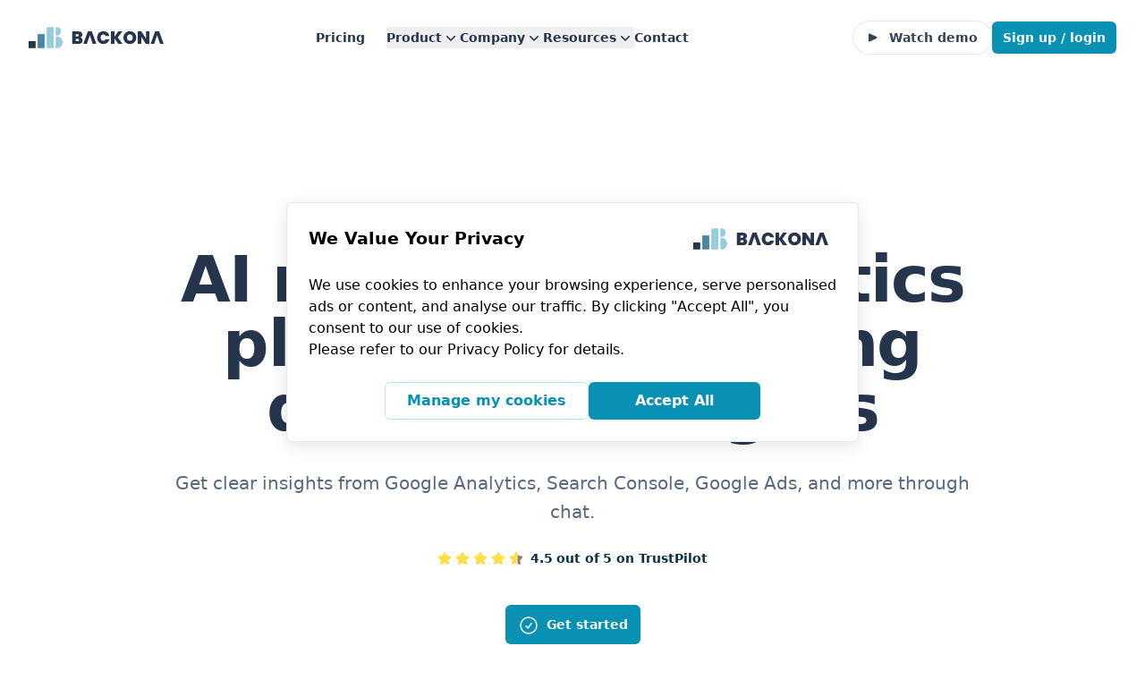

--- FILE ---
content_type: text/html;charset=utf-8
request_url: https://www.backona.com/
body_size: 14289
content:
<!DOCTYPE html><html  lang="en"><head><meta charset="utf-8"><meta name="viewport" content="width=device-width, initial-scale=1"><script type="importmap">{"imports":{"#entry":"/_nuxt/BNBPCHhe.js"}}</script><title>Backona AI Marketing Analytics Platform for Smarter Data Insights</title><link rel="stylesheet" href="/scripts/cons-style_v2.3.2-min.css"><style>html{scroll-behavior:smooth;scroll-padding-top:100px}::selection{background-color:rgb(from #94cddb r g b/50%)}::-moz-selection{background-color:rgb(from #94cddb r g b/50%)}</style><style>header[data-v-e8139415]{z-index:1000}.overflow-hidden[data-v-e8139415]{overflow:hidden}</style><style>.logo-scroll-container[data-v-b9fa2889]{position:relative;width:100%}.logo-scroll-track[data-v-b9fa2889]{animation:scroll-b9fa2889 linear infinite;display:flex;width:-moz-max-content;width:max-content}@keyframes scroll-b9fa2889{0%{transform:translate(0)}to{transform:translate(-33.33%)}}</style><style>.sticky[data-v-2d98f44f]{position:sticky;top:30%}</style><style>.indie-deals-badge[data-v-971abe5f],.indie-deals-link[data-v-971abe5f]{display:inline-block}.indie-deals-badge[data-v-971abe5f]{overflow:hidden;position:relative}.indie-deals-badge[data-v-971abe5f]:after{background:linear-gradient(45deg,#fff0,#fff0 40%,#ffffffe6,#fff0 60%,#fff0);content:"";height:100%;left:0;pointer-events:none;position:absolute;top:0;transform:translate(-100%) rotate(45deg);transition:transform .3s ease-out;width:100%}.indie-deals-badge[data-v-971abe5f]:hover:after{animation:indie-deals-shine-971abe5f 1s ease-out}@keyframes indie-deals-shine-971abe5f{0%{transform:translate(-100%) rotate(45deg)}50%{transform:translate(0) rotate(45deg)}to{transform:translate(100%) rotate(45deg)}}</style><link rel="stylesheet" href="/_nuxt/entry.CZjFIT_1.css" crossorigin><link rel="stylesheet" href="/_nuxt/default.DbK7xPhD.css" crossorigin><link rel="stylesheet" href="/_nuxt/index.Be2c5WlA.css" crossorigin><link rel="stylesheet" href="/_nuxt/pricing.tn0RQdqM.css" crossorigin><link rel="preload" as="fetch" crossorigin="anonymous" href="/_payload.json?03cb4e3e-4391-4163-a4c2-f715f0564c3f"><link rel="modulepreload" as="script" crossorigin href="/_nuxt/BNBPCHhe.js"><link rel="modulepreload" as="script" crossorigin href="/_nuxt/Dm6ePtKK.js"><link rel="modulepreload" as="script" crossorigin href="/_nuxt/-j4bEfDO.js"><link rel="modulepreload" as="script" crossorigin href="/_nuxt/DlAUqK2U.js"><link rel="modulepreload" as="script" crossorigin href="/_nuxt/BX_mPqp-.js"><link rel="modulepreload" as="script" crossorigin href="/_nuxt/D3El32Hm.js"><link rel="modulepreload" as="script" crossorigin href="/_nuxt/BNdfyX97.js"><link rel="modulepreload" as="script" crossorigin href="/_nuxt/BxXNjVDj.js"><link rel="modulepreload" as="script" crossorigin href="/_nuxt/qSPaAETB.js"><link rel="modulepreload" as="script" crossorigin href="/_nuxt/C31CXk6T.js"><link rel="modulepreload" as="script" crossorigin href="/_nuxt/2HFxUOaN.js"><link rel="modulepreload" as="script" crossorigin href="/_nuxt/BPWYSxNq.js"><link rel="modulepreload" as="script" crossorigin href="/_nuxt/DEmSlpa2.js"><link rel="preload" as="fetch" fetchpriority="low" crossorigin="anonymous" href="/_nuxt/builds/meta/03cb4e3e-4391-4163-a4c2-f715f0564c3f.json"><script src="/scripts/gtm-cm_v2.0.0-min.js" defer></script><script src="https://track-fb-pixel-appanalytics-googleanalytics.backona.ai/gtag.js?dl=alt.backona.com" defer></script><script src="/scripts/backona-gtm_v2.0.0-min.js" defer></script><script src="/scripts/cons_v2.2.2-min.js" type="module" defer></script><link rel="prefetch" as="script" crossorigin href="/_nuxt/DWqt76E4.js"><link rel="prefetch" as="script" crossorigin href="/_nuxt/B8qXZlAG.js"><link rel="prefetch" as="script" crossorigin href="/_nuxt/Co1f6c1J.js"><meta name="robots" content="index, follow, max-image-preview:large, max-snippet:-1, max-video-preview:-1"><meta property="og:title" content="Backona AI Marketing Analytics Platform for Smarter Data Insights"><meta name="description" content="Backona AI empowers marketers by providing an intuitive platform to chat with your Google Analytics data. Unlock insights, streamline decision-making, and boost your marketing strategy with real-time, AI-driven conversations. Simplify data analysis and make informed decisions faster with Backona AI."><meta property="og:description" content="Backona AI empowers marketers by providing an intuitive platform to chat with your Google Analytics data. Unlock insights, streamline decision-making, and boost your marketing strategy with real-time, AI-driven conversations. Simplify data analysis and make informed decisions faster with Backona AI."><meta property="og:image" content="https://backona.com/images/introimage-1216x755.webp"><meta property="og:url" content="https://backona.com/"><meta name="twitter:card" content="summary_large_image"><meta name="twitter:title" content="Backona AI Marketing Analytics Platform for Smarter Data Insights"><meta name="twitter:description" content="Backona AI empowers marketers by providing an intuitive platform to chat with your Google Analytics data. Unlock insights, streamline decision-making, and boost your marketing strategy with real-time, AI-driven conversations. Simplify data analysis and make informed decisions faster with Backona AI."><meta name="twitter:image" content="https://backona.com/images/introimage-1216x755.webp"><link rel="icon" type="image/ico" href="/favicon.ico"><link rel="canonical" href="https://backona.com/"><meta property="article:modified_time" content="2025-12-10T13:22:48.000Z"><script type="module" src="/_nuxt/BNBPCHhe.js" crossorigin></script></head><body><div id="__nuxt"><div><div><!--[--><header id="header" class="sticky top-0 transition-all duration-300 bg-transparent" data-v-e8139415><nav class="mx-auto flex max-w-7xl items-center justify-between gap-x-6 p-6 lg:px-8" aria-label="Global" data-v-e8139415><div class="flex" data-v-e8139415><a aria-current="page" href="/" class="router-link-active router-link-exact-active -m-1.5 p-1.5 block" data-v-e8139415><span class="sr-only" data-v-e8139415>Backona</span><img class="h-8 w-auto" width="160" height="32" src="/images/logobackona.svg" alt="Backona logo" data-v-e8139415></a></div><div class="hidden lg:flex lg:gap-x-8" data-v-e8139415><a href="/product/pricing" class="inline-flex text-sm font-semibold leading-6 text-badark mr-6" data-v-e8139415><span data-v-e8139415>Pricing</span></a><!--[--><!--[--><div class="relative" data-v-e8139415 data-headlessui-state><!--[--><button class="outline-none inline-flex items-center gap-x-1 text-sm font-semibold leading-6 text-badark" id="headlessui-popover-button-v-0-0" type="button" aria-expanded="false" data-headlessui-state><span>Product</span><svg xmlns="http://www.w3.org/2000/svg" viewBox="0 0 20 20" fill="currentColor" aria-hidden="true" data-slot="icon" class="h-5 w-5"><path fill-rule="evenodd" d="M5.22 8.22a.75.75 0 0 1 1.06 0L10 11.94l3.72-3.72a.75.75 0 1 1 1.06 1.06l-4.25 4.25a.75.75 0 0 1-1.06 0L5.22 9.28a.75.75 0 0 1 0-1.06Z" clip-rule="evenodd"></path></svg></button><!----><!--]--><!----></div><!--]--><div hidden style="position:fixed;top:1;left:1;width:1;height:0;padding:0;margin:-1;overflow:hidden;clip:rect(0, 0, 0, 0);white-space:nowrap;border-width:0;display:none;"></div><!--]--><!--[--><!--[--><!--[--><div class="relative" data-v-e8139415 data-headlessui-state><!--[--><button class="outline-none inline-flex items-center gap-x-1 text-sm font-semibold leading-6 text-badark" id="headlessui-popover-button-v-0-5" type="button" aria-expanded="false" data-headlessui-state><span>Company</span><svg xmlns="http://www.w3.org/2000/svg" viewBox="0 0 20 20" fill="currentColor" aria-hidden="true" data-slot="icon" class="h-5 w-5"><path fill-rule="evenodd" d="M5.22 8.22a.75.75 0 0 1 1.06 0L10 11.94l3.72-3.72a.75.75 0 1 1 1.06 1.06l-4.25 4.25a.75.75 0 0 1-1.06 0L5.22 9.28a.75.75 0 0 1 0-1.06Z" clip-rule="evenodd"></path></svg></button><!----><!--]--><!----></div><!--]--><div hidden style="position:fixed;top:1;left:1;width:1;height:0;padding:0;margin:-1;overflow:hidden;clip:rect(0, 0, 0, 0);white-space:nowrap;border-width:0;display:none;"></div><!--]--><!--[--><!--[--><div class="relative" data-v-e8139415 data-headlessui-state><!--[--><button class="outline-none inline-flex items-center gap-x-1 text-sm font-semibold leading-6 text-badark" id="headlessui-popover-button-v-0-10" type="button" aria-expanded="false" data-headlessui-state><span>Resources</span><svg xmlns="http://www.w3.org/2000/svg" viewBox="0 0 20 20" fill="currentColor" aria-hidden="true" data-slot="icon" class="h-5 w-5"><path fill-rule="evenodd" d="M5.22 8.22a.75.75 0 0 1 1.06 0L10 11.94l3.72-3.72a.75.75 0 1 1 1.06 1.06l-4.25 4.25a.75.75 0 0 1-1.06 0L5.22 9.28a.75.75 0 0 1 0-1.06Z" clip-rule="evenodd"></path></svg></button><!----><!--]--><!----></div><!--]--><div hidden style="position:fixed;top:1;left:1;width:1;height:0;padding:0;margin:-1;overflow:hidden;clip:rect(0, 0, 0, 0);white-space:nowrap;border-width:0;display:none;"></div><!--]--><!--]--><a href="/support/contact-us" class="inline-flex text-sm font-semibold leading-6 text-badark mr-6" data-v-e8139415><span data-v-e8139415>Contact</span></a></div><div class="flex items-center justify-end gap-x-6" data-v-e8139415><a id="watchDemoBtn" class="group hidden lg:inline-flex ring-1 items-center font-semibold justify-center rounded-full py-2 px-4 text-sm focus:outline-none ring-slate-200 text-slate-700 hover:text-slate-900 hover:ring-slate-300 hover:bg-cyan-600 active:bg-slate-100 active:text-slate-900 focus-visible:outline-blue-900 focus-visible:ring-slate-300 transition-colors duration-300" href="#" data-v-e8139415><svg aria-hidden="true" class="h-3 w-3 flex-none fill-slate-700 group-hover:fill-white transition-colors duration-300" data-v-e8139415><path d="m9.997 6.91-7.583 3.447A1 1 0 0 1 1 9.447V2.553a1 1 0 0 1 1.414-.91L9.997 5.09c.782.355.782 1.465 0 1.82Z" data-v-e8139415></path></svg><span class="ml-3 group-hover:text-white hover:text-white transition-colors duration-300" data-v-e8139415>Watch demo</span></a><a href="https://ai.backona.com/login" class="inline-block rounded-md bg-cyan-600 px-3 py-2 text-sm font-semibold text-white shadow-sm hover:bg-cyan-700 focus-visible:outline focus-visible:outline-2 focus-visible:outline-offset-2 focus-visible:outline-cyan-600" data-v-e8139415>Sign up / login</a><div class="flex lg:hidden" data-v-e8139415><button type="button" class="-m-2.5 inline-flex items-center justify-center rounded-md p-2.5 text-gray-700" data-v-e8139415><span class="sr-only" data-v-e8139415>Open main menu</span><svg class="h-6 w-6" fill="none" viewBox="0 0 24 24" stroke-width="1.5" stroke="currentColor" aria-hidden="true" data-v-e8139415><path stroke-linecap="round" stroke-linejoin="round" d="M3.75 6.75h16.5M3.75 12h16.5m-16.5 5.25h16.5" data-v-e8139415></path></svg></button></div></div></nav><div class="hidden lg:hidden lg:hidden" role="dialog" aria-modal="true" data-v-e8139415 data-v-88ee67c0><div class="fixed inset-y-0 right-0 z-50 w-full overflow-y-auto bg-white px-4 py-6 sm:ring-1 sm:ring-gray-900/10" style="max-width:18rem;" data-v-88ee67c0><div class="flex items-center justify-between mb-4" data-v-88ee67c0><a aria-current="page" href="/" class="router-link-active router-link-exact-active -m-1.5 p-1.5" data-v-88ee67c0><span class="sr-only" data-v-88ee67c0>Backona</span><img class="h-8" width="160" src="data:image/svg+xml,%3c?xml%20version=&#39;1.0&#39;%20encoding=&#39;UTF-8&#39;?%3e%3csvg%20id=&#39;Layer_1&#39;%20data-name=&#39;Layer%201&#39;%20xmlns=&#39;http://www.w3.org/2000/svg&#39;%20version=&#39;1.1&#39;%20viewBox=&#39;0%200%20244.7%2035.6&#39;%3e%3cdefs%3e%3cstyle%3e%20.cls-1%20{%20fill:%20%234b84a3;%20}%20.cls-1,%20.cls-2,%20.cls-3%20{%20stroke-width:%200px;%20}%20.cls-2%20{%20fill:%20%2394cddb;%20}%20.cls-3%20{%20fill:%20%2325354c;%20}%20%3c/style%3e%3c/defs%3e%3crect%20class=&#39;cls-3&#39;%20y=&#39;23.7&#39;%20width=&#39;11.9&#39;%20height=&#39;11.9&#39;/%3e%3cpolygon%20class=&#39;cls-1&#39;%20points=&#39;15.2%2011.9%2015.2%2023.7%2015.2%2035.6%2027.1%2035.6%2027.1%2023.7%2027.1%2011.9%2015.2%2011.9&#39;/%3e%3cpolygon%20class=&#39;cls-2&#39;%20points=&#39;30.5%200%2030.5%2011.9%2030.5%2023.7%2030.5%2035.6%2042.4%2035.6%2042.4%2023.7%2042.4%2011.9%2042.4%200%2030.5%200&#39;/%3e%3cg%3e%3cpath%20class=&#39;cls-3&#39;%20d=&#39;M87.3,17.6c1.1-.3,1.9-.9,2.6-1.7.7-.8,1-1.9,1-3.1s-.6-3.1-1.8-4.1c-1.2-1-2.9-1.4-5.1-1.4h-10.1v21.2h10.5c2.2,0,4-.5,5.2-1.5,1.2-1,1.9-2.4,1.9-4.2s-.4-2.3-1.1-3.3c-.7-1-1.7-1.6-3-1.8ZM79.7,12h3c1.5,0,2.2.6,2.2,1.9s-.7,1.8-2.2,1.8h-3v-3.7ZM83.1,23.7h-3.4v-3.8h3.4c.7,0,1.3.2,1.7.5s.6.8.6,1.5c0,1.2-.7,1.9-2.2,1.9Z&#39;/%3e%3cpath%20class=&#39;cls-3&#39; d=&#39;M126.3,12.5c.9,0,1.7.2,2.3.6.7.4,1.2,1,1.6,1.8h6.3c-.5-2.4-1.7-4.3-3.5-5.8-1.8-1.4-4-2.1-6.7-2.1s-3.9.5-5.5,1.4c-1.6.9-2.8,2.2-3.7,3.8-.9,1.6-1.3,3.5-1.3,5.6s.4,4,1.3,5.6c.9,1.6,2.1,2.9,3.7,3.8,1.6.9,3.4,1.4,5.5,1.4s4.9-.7,6.7-2.1c1.8-1.4,3-3.3,3.5-5.8h-6.3c-.4.8-.9,1.4-1.6,1.8-.7.4-1.4.6-2.3.6-1.4,0-2.4-.5-3.3-1.5-.8-1-1.2-2.3-1.2-3.9s.4-2.9,1.2-3.9c.8-1,1.9-1.5,3.3-1.5Z&#39;/%3e%3cpolygon class=&#39;cls-3&#39; points=&#39;158.6 7.3 151.8 7.3 145.3 16.4 145.3 7.3 139.4 7.3 139.4 28.5 145.3 28.5 145.3 19.2 151.9 28.5 159 28.5 150.8 17.6 158.6 7.3&#39;/%3e%3cpath class=&#39;cls-3&#39; d=&#39;M176.8,8.3c-1.7-.9-3.5-1.4-5.5-1.4s-3.8.5-5.5,1.4c-1.7.9-3,2.2-3.9,3.9-1,1.7-1.5,3.5-1.5,5.6s.5,3.9,1.5,5.6c1,1.7,2.3,2.9,3.9,3.9,1.7.9,3.5,1.4,5.5,1.4s3.8-.5,5.5-1.4c1.7-.9,3-2.2,3.9-3.9,1-1.7,1.4-3.5,1.4-5.6s-.5-3.9-1.4-5.6c-1-1.7-2.3-2.9-3.9-3.9ZM174.9,21.7c-.9,1-2.1,1.5-3.6,1.5s-2.7-.5-3.6-1.5c-.9-1-1.3-2.3-1.3-3.9s.4-3,1.3-4c.9-1,2.1-1.5,3.6-1.5s2.7.5,3.6,1.5c.9,1,1.3,2.3,1.3,4s-.4,3-1.3,3.9Z&#39;/%3e%3cpolygon class=&#39;cls-3&#39; points=&#39;198.5 19.3 190.7 7.3 184.8 7.3 184.8 28.5 190.7 28.5 190.7 16.6 198.5 28.5 204.4 28.5 204.4 7.3 198.5 7.3 198.5 19.3&#39;/%3e%3cpolygon class=&#39;cls-3&#39; points=&#39;100.2 7.3 92.5 28.5 98.7 28.5 99.8 25 99.8 25 103.6 13.6 105.9 20.5 105.8 20.5 107.3 25 107.3 25 108.5 28.5 114.7 28.5 107 7.3 100.2 7.3&#39;/%3e%3cpolygon class=&#39;cls-3&#39; points=&#39;220.8 7.3 214.1 7.3 206.3 28.5 212.5 28.5 213.7 25 213.7 25 217.4 13.6 219.7 20.5 219.7 20.5 221.2 25 221.2 25 222.3 28.5 228.5 28.5 220.8 7.3&#39;/%3e%3c/g%3e%3cpath class=&#39;cls-2&#39; d=&#39;M54.9,7.3C54.9,3.3,51.7,0,47.7,0h-2v14.5h2c4,0,7.3-3.3,7.3-7.3Z&#39;/%3e%3cpath class=&#39;cls-2&#39; d=&#39;M47.7,15.9h-2v19.7h2c5.4,0,9.8-4.4,9.8-9.8s-4.4-9.8-9.8-9.8Z&#39;/%3e%3cpolygon class=&#39;cls-2&#39; points=&#39;235.8 7.2 232.4 7.2 228.5 17.9 231.6 17.9 232.2 16.1 232.2 16.1 234.1 10.4 235.3 13.9 235.3 13.9 236 16.1 236 16.1 236.6 17.9 239.7 17.9 235.8 7.2&#39;/%3e%3cpolygon class=&#39;cls-2&#39; points=&#39;240.9 7.2 237.9 7.2 241.8 17.9 244.7 17.9 240.9 7.2&#39;/%3e%3c/svg%3e" data-v-e81fdc30 data-v-88ee67c0></a><button type="button" class="mobile-menu-close -m-2.5 rounded-md p-2.5 text-gray-700" data-v-88ee67c0><span class="sr-only" data-v-88ee67c0>Close menu</span><svg class="h-6 w-6" fill="none" viewBox="0 0 24 24" stroke-width="1.5" stroke="currentColor" aria-hidden="true" data-v-88ee67c0><path stroke-linecap="round" stroke-linejoin="round" d="M6 18L18 6M6 6l12 12" data-v-88ee67c0></path></svg></button></div><ul role="list" class="flex flex-1 flex-col gap-y-7" data-v-88ee67c0><li data-v-88ee67c0><ul role="list" class="space-y-1" data-v-88ee67c0><li data-v-88ee67c0><a id="watchDemoBtn" class="group inline-flex ring-1 items-center font-semibold justify-center rounded-full py-2 px-4 text-sm focus:outline-none ring-slate-200 text-slate-700 hover:text-slate-900 hover:ring-slate-300 hover:bg-cyan-600 active:bg-slate-100 active:text-slate-900 focus-visible:outline-blue-900 focus-visible:ring-slate-300 transition-colors duration-300" href="#" data-v-88ee67c0><svg aria-hidden="true" class="h-3 w-3 flex-none fill-slate-700 group-hover:fill-white transition-colors duration-300" data-v-88ee67c0><path d="m9.997 6.91-7.583 3.447A1 1 0 0 1 1 9.447V2.553a1 1 0 0 1 1.414-.91L9.997 5.09c.782.355.782 1.465 0 1.82Z" data-v-88ee67c0></path></svg><span class="ml-3 group-hover:text-white hover:text-white transition-colors duration-300" data-v-88ee67c0>Watch demo</span></a></li><li data-v-88ee67c0><a href="/product/pricing" class="block rounded-md py-2 pl-10 pr-2 text-sm/6 font-semibold text-gray-700 hover:bg-gray-50" data-v-88ee67c0>Pricing</a></li><!--[--><li data-v-88ee67c0><div data-headlessui-state data-v-88ee67c0><button id="headlessui-disclosure-button-v-0-15" type="button" aria-expanded="false" data-headlessui-state class="hover:bg-gray-50 flex w-full items-center gap-x-3 rounded-md p-2 text-left text-sm/6 font-semibold text-gray-700" data-v-88ee67c0><svg xmlns="http://www.w3.org/2000/svg" viewBox="0 0 20 20" fill="currentColor" aria-hidden="true" data-slot="icon" class="text-gray-400 h-5 w-5 shrink-0" data-v-88ee67c0><path fill-rule="evenodd" d="M8.22 5.22a.75.75 0 0 1 1.06 0l4.25 4.25a.75.75 0 0 1 0 1.06l-4.25 4.25a.75.75 0 0 1-1.06-1.06L11.94 10 8.22 6.28a.75.75 0 0 1 0-1.06Z" clip-rule="evenodd"></path></svg> Product &amp; Services</button><!----></div></li><li data-v-88ee67c0><div data-headlessui-state data-v-88ee67c0><button id="headlessui-disclosure-button-v-0-17" type="button" aria-expanded="false" data-headlessui-state class="hover:bg-gray-50 flex w-full items-center gap-x-3 rounded-md p-2 text-left text-sm/6 font-semibold text-gray-700" data-v-88ee67c0><svg xmlns="http://www.w3.org/2000/svg" viewBox="0 0 20 20" fill="currentColor" aria-hidden="true" data-slot="icon" class="text-gray-400 h-5 w-5 shrink-0" data-v-88ee67c0><path fill-rule="evenodd" d="M8.22 5.22a.75.75 0 0 1 1.06 0l4.25 4.25a.75.75 0 0 1 0 1.06l-4.25 4.25a.75.75 0 0 1-1.06-1.06L11.94 10 8.22 6.28a.75.75 0 0 1 0-1.06Z" clip-rule="evenodd"></path></svg> Company</button><!----></div></li><li data-v-88ee67c0><div data-headlessui-state="open" data-v-88ee67c0><button id="headlessui-disclosure-button-v-0-19" type="button" aria-expanded="true" aria-controls="headlessui-disclosure-panel-v-0-20" data-headlessui-state="open" class="hover:bg-gray-50 flex w-full items-center gap-x-3 rounded-md p-2 text-left text-sm/6 font-semibold text-gray-700" data-v-88ee67c0><svg xmlns="http://www.w3.org/2000/svg" viewBox="0 0 20 20" fill="currentColor" aria-hidden="true" data-slot="icon" class="rotate-90 text-gray-500 h-5 w-5 shrink-0" data-v-88ee67c0><path fill-rule="evenodd" d="M8.22 5.22a.75.75 0 0 1 1.06 0l4.25 4.25a.75.75 0 0 1 0 1.06l-4.25 4.25a.75.75 0 0 1-1.06-1.06L11.94 10 8.22 6.28a.75.75 0 0 1 0-1.06Z" clip-rule="evenodd"></path></svg> Resources</button><ul id="headlessui-disclosure-panel-v-0-20" data-headlessui-state="open" class="mt-1 px-2" data-v-88ee67c0><!--[--><li data-v-88ee67c0><a data-headlessui-state="open" href="/blog" class="hover:bg-gray-50 block rounded-md py-2 pl-9 pr-2 text-sm/6 text-gray-700" data-v-88ee67c0>Blog</a></li><li data-v-88ee67c0><a data-headlessui-state="open" href="/resources/use-cases" class="hover:bg-gray-50 block rounded-md py-2 pl-9 pr-2 text-sm/6 text-gray-700" data-v-88ee67c0>Use Cases</a></li><li data-v-88ee67c0><a data-headlessui-state="open" href="/resources/product-videos" class="hover:bg-gray-50 block rounded-md py-2 pl-9 pr-2 text-sm/6 text-gray-700" data-v-88ee67c0>Product Videos</a></li><li data-v-88ee67c0><a data-headlessui-state="open" href="/resources/faq" class="hover:bg-gray-50 block rounded-md py-2 pl-9 pr-2 text-sm/6 text-gray-700" data-v-88ee67c0>FAQ &amp; Help Center</a></li><!--]--></ul></div></li><!--]--><li data-v-88ee67c0><a href="/support/contact-us" class="block rounded-md py-2 pl-10 pr-2 text-sm/6 font-semibold text-gray-700 hover:bg-gray-50" data-v-88ee67c0>Contact</a></li></ul></li></ul></div></div></header><div id="videoModal" class="fixed inset-0 hidden z-50 flex items-center justify-center bg-black bg-opacity-75" data-v-e8139415><div class="relative p-4 bg-white rounded-lg w-2/3" data-v-e8139415><button id="closeModalBtn" class="absolute -top-2 right-0 text-black text-3xl" data-v-e8139415>×</button><video id="videoElement" class="w-full h-auto border border-white" controls data-v-e8139415><source src="/videos/backona-ai-demo-hd_v2.mp4" type="video/mp4" data-v-e8139415> Your browser somehow does not support the video tag. </video></div></div><!--]--><div class="bg-white"><main class="mx-auto max-w-7xl px-6 sm:px-8"><section><!--[--><div class="relative isolate"><div class="absolute inset-x-0 -top-40 -z-10 transform-gpu overflow-hidden blur-3xl sm:-top-80"><div class="relative left-[calc(50%-11rem)] aspect-[1155/678] w-[36.125rem] -translate-x-1/2 rotate-[30deg] bg-gradient-to-tr from-[#93CDDB] to-[#4a84a2] opacity-30 sm:left-[calc(50%-30rem)] sm:w-[72.1875rem]" style="clip-path:polygon(74.1% 44.1%, 100% 61.6%, 97.5% 26.9%, 85.5% 0.1%, 80.7% 2%, 72.5% 32.5%, 60.2% 62.4%, 52.4% 68.1%, 47.5% 58.3%, 45.2% 34.5%, 27.5% 76.7%, 0.1% 64.9%, 17.9% 100%, 27.6% 76.8%, 76.1% 97.7%, 74.1% 44.1%);"></div></div><div class="mx-auto max-w-4xl lg:pt-40 pt-32 pb-16"><div class="hidden sm:mb-8 sm:flex sm:justify-center"></div><div class="text-center"><h1 class="text-balance text-4xl font-semibold tracking-tight text-badark sm:text-7xl"> AI marketing analytics platform for turning data into insights </h1><p class="mt-8 text-pretty text-lg font-medium text-bagrey sm:text-xl/8"> Get clear insights from Google Analytics, Search Console, Google Ads, and more through chat. </p><div class="mt-6 flex items-center justify-center"><a href="https://www.trustpilot.com/review/backona.com" target="_blank" rel="noopener nofollow" class="flex items-center justify-center hover:opacity-90"><svg class="w-4 h-4 text-yellow-300 me-1" aria-hidden="true" xmlns="http://www.w3.org/2000/svg" fill="currentColor" viewBox="0 0 22 20"><path d="M20.924 7.625a1.523 1.523 0 0 0-1.238-1.044l-5.051-.734-2.259-4.577a1.534 1.534 0 0 0-2.752 0L7.365 5.847l-5.051.734A1.535 1.535 0 0 0 1.463 9.2l3.656 3.563-.863 5.031a1.532 1.532 0 0 0 2.226 1.616L11 17.033l4.518 2.375a1.534 1.534 0 0 0 2.226-1.617l-.863-5.03L20.537 9.2a1.523 1.523 0 0 0 .387-1.575Z"></path></svg><svg class="w-4 h-4 text-yellow-300 me-1" aria-hidden="true" xmlns="http://www.w3.org/2000/svg" fill="currentColor" viewBox="0 0 22 20"><path d="M20.924 7.625a1.523 1.523 0 0 0-1.238-1.044l-5.051-.734-2.259-4.577a1.534 1.534 0 0 0-2.752 0L7.365 5.847l-5.051.734A1.535 1.535 0 0 0 1.463 9.2l3.656 3.563-.863 5.031a1.532 1.532 0 0 0 2.226 1.616L11 17.033l4.518 2.375a1.534 1.534 0 0 0 2.226-1.617l-.863-5.03L20.537 9.2a1.523 1.523 0 0 0 .387-1.575Z"></path></svg><svg class="w-4 h-4 text-yellow-300 me-1" aria-hidden="true" xmlns="http://www.w3.org/2000/svg" fill="currentColor" viewBox="0 0 22 20"><path d="M20.924 7.625a1.523 1.523 0 0 0-1.238-1.044l-5.051-.734-2.259-4.577a1.534 1.534 0 0 0-2.752 0L7.365 5.847l-5.051.734A1.535 1.535 0 0 0 1.463 9.2l3.656 3.563-.863 5.031a1.532 1.532 0 0 0 2.226 1.616L11 17.033l4.518 2.375a1.534 1.534 0 0 0 2.226-1.617l-.863-5.03L20.537 9.2a1.523 1.523 0 0 0 .387-1.575Z"></path></svg><svg class="w-4 h-4 text-yellow-300 me-1" aria-hidden="true" xmlns="http://www.w3.org/2000/svg" fill="currentColor" viewBox="0 0 22 20"><path d="M20.924 7.625a1.523 1.523 0 0 0-1.238-1.044l-5.051-.734-2.259-4.577a1.534 1.534 0 0 0-2.752 0L7.365 5.847l-5.051.734A1.535 1.535 0 0 0 1.463 9.2l3.656 3.563-.863 5.031a1.532 1.532 0 0 0 2.226 1.616L11 17.033l4.518 2.375a1.534 1.534 0 0 0 2.226-1.617l-.863-5.03L20.537 9.2a1.523 1.523 0 0 0 .387-1.575Z"></path></svg><svg class="w-4 h-4 text-yellow-300 me-1 relative" aria-hidden="true" xmlns="http://www.w3.org/2000/svg" viewBox="0 0 22 20"><defs><clipPath id="half-star"><rect x="0" y="0" width="13.2" height="20" fill="currentColor"></rect></clipPath></defs><path d="M20.924 7.625a1.523 1.523 0 0 0-1.238-1.044l-5.051-.734-2.259-4.577a1.534 1.534 0 0 0-2.752 0L7.365 5.847l-5.051.734A1.535 1.535 0 0 0 1.463 9.2l3.656 3.563-.863 5.031a1.532 1.532 0 0 0 2.226 1.616L11 17.033l4.518 2.375a1.534 1.534 0 0 0 2.226-1.617l-.863-5.03L20.537 9.2a1.523 1.523 0 0 0 .387-1.575Z" fill="currentColor" clip-path="url(#half-star)"></path><path d="M20.924 7.625a1.523 1.523 0 0 0-1.238-1.044l-5.051-.734-2.259-4.577a1.534 1.534 0 0 0-2.752 0L7.365 5.847l-5.051.734A1.535 1.535 0 0 0 1.463 9.2l3.656 3.563-.863 5.031a1.532 1.532 0 0 0 2.226 1.616L11 17.033l4.518 2.375a1.534 1.534 0 0 0 2.226-1.617l-.863-5.03L20.537 9.2a1.523 1.523 0 0 0 .387-1.575Z" fill="gray" style="clip-path:inset(0 0 0 60%);"></path></svg><p class="ms-1 text-sm font-semibold leading-6 text-sky-950">4.5</p><p class="ms-1 text-sm font-semibold leading-6 text-sky-950">out of</p><p class="ms-1 text-sm font-semibold leading-6 text-sky-950">5 on TrustPilot</p></a></div><div class="mt-10 flex items-center justify-center gap-x-6"><a href="/product/pricing" class="flex items-center rounded-md bg-cyan-600 px-3.5 py-2.5 text-sm font-semibold text-white shadow-sm hover:bg-cyan-700 focus-visible:outline focus-visible:outline-2 focus-visible:outline-offset-2 focus-visible:outline-cyan-600"><svg xmlns="http://www.w3.org/2000/svg" fill="none" viewBox="0 0 24 24" stroke-width="1.5" stroke="currentColor" class="h-6 w-6 transform translate-y-[1px] mr-2"><path stroke-linecap="round" stroke-linejoin="round" d="M9 12.75 11.25 15 15 9.75M21 12a9 9 0 1 1-18 0 9 9 0 0 1 18 0Z"></path></svg> Get started</a></div></div></div></div><div class="relative isolate pt-24"><div><div class="mx-auto max-w-7xl"><div class="flow-root"><div class="mt-[80px] -m-2 rounded-xl bg-sky-950/5 p-2 ring-1 ring-inset ring-gray-900/10 lg:-m-4 lg:rounded-2xl lg:p-4"><img src="/images/backona-ai-software-intro-image.webp" alt="App screenshot" width="1216" height="755" class="rounded-md shadow-2xl ring-1 ring-gray-900/10"></div></div></div></div><div class="absolute inset-x-0 top-[calc(100%-13rem)] -z-10 transform-gpu overflow-hidden blur-3xl sm:top-[calc(100%-30rem)]" aria-hidden="true"><div class="relative left-[calc(50%+3rem)] aspect-[1155/678] w-[36.125rem] -translate-x-1/2 bg-gradient-to-tr from-[#93CDDB] to-[#4a84a2] opacity-30 sm:left-[calc(50%+36rem)] sm:w-[72.1875rem]" style="clip-path:polygon(74.1% 44.1%, 100% 61.6%, 97.5% 26.9%, 85.5% 0.1%, 80.7% 2%, 72.5% 32.5%, 60.2% 62.4%, 52.4% 68.1%, 47.5% 58.3%, 45.2% 34.5%, 27.5% 76.7%, 0.1% 64.9%, 17.9% 100%, 27.6% 76.8%, 76.1% 97.7%, 74.1% 44.1%);"></div></div></div><div class="relative isolate"><div aria-hidden="true"><div class="absolute inset-x-0 top-[calc(50%+400px)] sm:top-1/2 -z-10 -translate-y-1/2 transform-gpu overflow-hidden opacity-30 blur-3xl"><div class="ml-[max(50%,38rem)] aspect-[1313/771] w-[82.0625rem] bg-gradient-to-tr from-[#94cddb] to-[#5c93b0]" style="clip-path:polygon(74.1% 44.1%, 100% 61.6%, 97.5% 26.9%, 
                               85.5% 0.1%, 80.7% 2%, 72.5% 32.5%, 
                               60.2% 62.4%, 52.4% 68.1%, 47.5% 58.3%, 
                               45.2% 34.5%, 27.5% 76.7%, 0.1% 64.9%, 
                               17.9% 100%, 27.6% 76.8%, 76.1% 97.7%, 
                               74.1% 44.1%);"></div></div><div class="absolute inset-x-0 top-[400px] sm:top-0 -z-10 flex transform-gpu overflow-hidden pt-32 opacity-25 blur-3xl sm:pt-40 xl:justify-end"><div class="ml-[-22rem] aspect-[1313/771] w-[82.0625rem] flex-none origin-top-right rotate-[30deg] bg-gradient-to-tr from-[#94cddb] to-[#5c93b0]" style="clip-path:polygon(74.1% 44.1%, 100% 61.6%, 97.5% 26.9%, 
                               85.5% 0.1%, 80.7% 2%, 72.5% 32.5%, 
                               60.2% 62.4%, 52.4% 68.1%, 47.5% 58.3%, 
                               45.2% 34.5%, 27.5% 76.7%, 0.1% 64.9%, 
                               17.9% 100%, 27.6% 76.8%, 76.1% 97.7%, 
                               74.1% 44.1%);"></div></div></div><div class="py-24 sm:py-32"><div class="mx-auto max-w-7xl px-6 lg:px-8"><div class="mx-auto max-w-2xl lg:max-w-none"><div class="text-center"><h2 class="text-balance text-4xl font-semibold tracking-tight text-badark sm:text-5xl leading-tight"> Connect your marketing data in one click </h2><p class="mx-auto mt-6 max-w-2xl text-center text-lg leading-8 text-sky-950"> Conversational Analytics for marketers - making data clear and actionable for every experience level. Connect Google Analytics, Search Console, Google Ads, and more. </p></div><dl class="mt-16 grid grid-cols-1 gap-6 sm:grid-cols-2 lg:grid-cols-4"><!--[--><div class="flex flex-col items-center rounded-2xl bg-white p-8 shadow-sm hover:shadow-md transition"><dd class="order-first mb-6"><img src="/images/integrations/ga4.webp" alt="Analyse visitors’ behaviour and actions" class="mx-auto h-10 w-auto object-contain"></dd><dt class="font-semibold text-center text-badark">Analyse visitors’ behaviour and actions</dt></div><div class="flex flex-col items-center rounded-2xl bg-white p-8 shadow-sm hover:shadow-md transition"><dd class="order-first mb-6"><img src="/images/integrations/searchconsole.webp" alt="Discover which queries bring traffic." class="mx-auto h-10 w-auto object-contain"></dd><dt class="font-semibold text-center text-badark">Discover which queries bring traffic.</dt></div><div class="flex flex-col items-center rounded-2xl bg-white p-8 shadow-sm hover:shadow-md transition"><dd class="order-first mb-6"><img src="/images/integrations/googleads.webp" alt="See which campaigns actually pay off." class="mx-auto h-10 w-auto object-contain"></dd><dt class="font-semibold text-center text-badark">See which campaigns actually pay off.</dt></div><div class="flex flex-col items-center rounded-2xl bg-white p-8 shadow-sm hover:shadow-md transition"><dd class="order-first mb-6"><img src="/images/integrations/bawebsiteconnector.webp" alt="Analyse your website content and structure." class="mx-auto h-10 w-auto object-contain"></dd><dt class="font-semibold text-center text-badark">Analyse your website content and structure.</dt></div><!--]--></dl></div></div></div></div><!--]--></section><section><div class="relative pb-16 mb-16 sm:mb-16" data-v-733011d2><div class="absolute inset-0 overflow-hidden" aria-hidden="true" data-v-733011d2></div><div class="flex flex-col-reverse items-start justify-center gap-x-16 gap-y-16 xl:flex-row xl:items-center" id="product" data-v-733011d2><div class="w-full xl:w-[65%] xl:flex-none" data-v-733011d2><div class="relative pt-[56.25%]" data-v-733011d2><video class="absolute inset-0 h-full w-full object-cover rounded-2xl bg-gray-900/5 p-2 ring-1 ring-inset ring-gray-900/10 lg:rounded-3xl lg:p-4 drop-shadow-2xl" controls poster="/videos/backona-ai-video-cover_v2.webp" data-v-733011d2><source src="/videos/backona-ai-demo-hd_v2.mp4" type="video/mp4" data-v-733011d2> Your browser does not support the video tag. </video></div></div><div class="w-full xl:w-[35%] xl:max-w-none xl:flex-auto" data-v-733011d2><div class="mx-auto max-w-2xl" data-v-733011d2><h2 class="text-base font-semibold leading-7 text-bamedium" data-v-733011d2>Watch Our Demo</h2><p class="mt-2 text-4xl font-semibold tracking-tight text-badark sm:text-5xl" data-v-733011d2>See Backona AI in Action</p><p class="mx-auto mt-6 max-w-2xl text-lg leading-8 text-sky-950" data-v-733011d2> Backona AI is an <strong data-v-733011d2>AI marketing analytics platform</strong> that connects your data sources and reveals actionable insights instantly. With AI-powered chat, analyse performance across <strong data-v-733011d2>Google Analytics</strong>, <strong data-v-733011d2>Google Ads</strong>, and <strong data-v-733011d2>Search Console</strong> - no dashboards or complex queries. Backona turns raw marketing data into clear reports and ROI-focused insights. </p></div></div></div></div></section><section><div class="bg-white sm:py-22" data-v-b9fa2889><h2 class="text-center font-semibold leading-7 text-bamedium" data-v-b9fa2889>Proudly Featured By</h2><div class="logo-scroll-container overflow-hidden mt-10" data-v-b9fa2889><div class="logo-scroll-track flex items-center" style="animation-duration:30s;" data-v-b9fa2889><!--[--><img class="col-span-2 max-h-12 w-full object-contain lg:col-span-1 mx-8" src="/images/featured-by/logostaf1.webp" alt="Transistor" width="158" height="48" data-v-b9fa2889><img class="col-span-2 max-h-12 w-full object-contain lg:col-span-1 mx-8" src="/images/featured-by/logomind1.webp" alt="Reform" width="158" height="48" data-v-b9fa2889><img class="col-span-2 max-h-12 w-full object-contain lg:col-span-1 mx-8" src="/images/featured-by/logostafwarwickuni1.webp" alt="Tuple" width="158" height="48" data-v-b9fa2889><img class="col-span-2 max-h-12 w-full object-contain sm:col-start-2 lg:col-span-1 mx-8" src="/images/featured-by/logocoventryuni.webp" alt="SavvyCal" width="158" height="48" data-v-b9fa2889><img class="col-span-2 col-start-2 max-h-12 w-full object-contain sm:col-start-auto lg:col-span-1 mx-8" src="/images/featured-by/logobusinessreadyi.webp" alt="Statamic" width="158" height="48" data-v-b9fa2889><img class="col-span-2 max-h-12 w-full object-contain lg:col-span-1 mx-8" src="/images/featured-by/logoignite.webp" alt="Tuple" width="158" height="48" data-v-b9fa2889><img class="col-span-2 max-h-12 w-full object-contain sm:col-start-2 lg:col-span-1 mx-8" src="/images/featured-by/logoukri.webp" alt="SavvyCal" width="158" height="48" data-v-b9fa2889><img class="col-span-2 col-start-2 max-h-12 w-full object-contain sm:col-start-auto lg:col-span-1 mx-8" src="/images/featured-by/logo-websumit.webp" alt="Statamic" width="158" height="48" data-v-b9fa2889><img class="col-span-2 max-h-12 w-full object-contain lg:col-span-1 mx-8" src="/images/featured-by/logostaf1.webp" alt="Transistor" width="158" height="48" data-v-b9fa2889><img class="col-span-2 max-h-12 w-full object-contain lg:col-span-1 mx-8" src="/images/featured-by/logomind1.webp" alt="Reform" width="158" height="48" data-v-b9fa2889><img class="col-span-2 max-h-12 w-full object-contain lg:col-span-1 mx-8" src="/images/featured-by/logostafwarwickuni1.webp" alt="Tuple" width="158" height="48" data-v-b9fa2889><img class="col-span-2 max-h-12 w-full object-contain sm:col-start-2 lg:col-span-1 mx-8" src="/images/featured-by/logocoventryuni.webp" alt="SavvyCal" width="158" height="48" data-v-b9fa2889><img class="col-span-2 col-start-2 max-h-12 w-full object-contain sm:col-start-auto lg:col-span-1 mx-8" src="/images/featured-by/logobusinessreadyi.webp" alt="Statamic" width="158" height="48" data-v-b9fa2889><img class="col-span-2 max-h-12 w-full object-contain lg:col-span-1 mx-8" src="/images/featured-by/logoignite.webp" alt="Tuple" width="158" height="48" data-v-b9fa2889><img class="col-span-2 max-h-12 w-full object-contain sm:col-start-2 lg:col-span-1 mx-8" src="/images/featured-by/logoukri.webp" alt="SavvyCal" width="158" height="48" data-v-b9fa2889><img class="col-span-2 col-start-2 max-h-12 w-full object-contain sm:col-start-auto lg:col-span-1 mx-8" src="/images/featured-by/logo-websumit.webp" alt="Statamic" width="158" height="48" data-v-b9fa2889><img class="col-span-2 max-h-12 w-full object-contain lg:col-span-1 mx-8" src="/images/featured-by/logostaf1.webp" alt="Transistor" width="158" height="48" data-v-b9fa2889><img class="col-span-2 max-h-12 w-full object-contain lg:col-span-1 mx-8" src="/images/featured-by/logomind1.webp" alt="Reform" width="158" height="48" data-v-b9fa2889><img class="col-span-2 max-h-12 w-full object-contain lg:col-span-1 mx-8" src="/images/featured-by/logostafwarwickuni1.webp" alt="Tuple" width="158" height="48" data-v-b9fa2889><img class="col-span-2 max-h-12 w-full object-contain sm:col-start-2 lg:col-span-1 mx-8" src="/images/featured-by/logocoventryuni.webp" alt="SavvyCal" width="158" height="48" data-v-b9fa2889><img class="col-span-2 col-start-2 max-h-12 w-full object-contain sm:col-start-auto lg:col-span-1 mx-8" src="/images/featured-by/logobusinessreadyi.webp" alt="Statamic" width="158" height="48" data-v-b9fa2889><img class="col-span-2 max-h-12 w-full object-contain lg:col-span-1 mx-8" src="/images/featured-by/logoignite.webp" alt="Tuple" width="158" height="48" data-v-b9fa2889><img class="col-span-2 max-h-12 w-full object-contain sm:col-start-2 lg:col-span-1 mx-8" src="/images/featured-by/logoukri.webp" alt="SavvyCal" width="158" height="48" data-v-b9fa2889><img class="col-span-2 col-start-2 max-h-12 w-full object-contain sm:col-start-auto lg:col-span-1 mx-8" src="/images/featured-by/logo-websumit.webp" alt="Statamic" width="158" height="48" data-v-b9fa2889><!--]--></div></div></div></section><section><div class="bg-white py-24 sm:py-32"><div class="relative isolate overflow-hidden bg-sky-950 px-6 py-24 text-center shadow-2xl rounded-2xl sm:px-16"><h2 class="text-balance text-4xl font-semibold tracking-tight text-white sm:text-5xl">Try Backona AI!</h2><p class="mx-auto mt-6 max-w-xl text-pretty text-lg/8 text-gray-300"> Unlock your marketing insights and make your team more data-driven </p><div class="mt-10 flex items-center justify-center gap-x-6"><a href="/product/pricing" class="rounded-md bg-white px-3.5 py-2.5 text-sm font-semibold text-gray-900 shadow-sm hover:bg-sky-200 focus-visible:outline focus-visible:outline-2 focus-visible:outline-offset-2 focus-visible:outline-white">Get started</a><a href="/product/features" class="text-sm font-semibold leading-6 text-white hover:text-sky-200">Learn more <span aria-hidden="true">→</span></a></div><svg viewBox="0 0 1024 1024" class="absolute left-1/2 top-1/2 -z-10 h-[64rem] w-[64rem] -translate-x-1/2 [mask-image:radial-gradient(closest-side,white,transparent)]" aria-hidden="true"><circle cx="512" cy="512" r="512" fill="url(#827591b1-ce8c-4110-b064-7cb85a0b1217)" fill-opacity="0.7"></circle><defs><radialGradient id="827591b1-ce8c-4110-b064-7cb85a0b1217"><stop stop-color="#4b84a3"></stop><stop offset="1" stop-color="#94cddb"></stop></radialGradient></defs></svg></div></div></section><section><!--[--><div class="bg-white" data-v-a32ecdda><div class="text-center" data-v-a32ecdda><h2 class="text-balance text-4xl font-semibold tracking-tight text-badark sm:text-5xl leading-tight" data-v-a32ecdda> Ask. Analyse. Act. </h2><p class="mx-auto mt-6 max-w-2xl text-center text-lg leading-8 text-sky-950" data-v-a32ecdda> Backona AI lets you ask about your marketing data in plain language, no code, no dashboards. From ‘Which campaign had the best ROI?’ to ‘How customers find my website’, answers appear instantly. </p></div></div><div class="overflow-hidden bg-white pt-24 pb-16" data-v-a32ecdda><div class="flex flex-col lg:flex-row items-stretch lg:gap-x-16 gap-y-16" data-v-a32ecdda><div class="w-full lg:w-2/5 flex flex-col justify-between" data-v-a32ecdda><div class="mx-auto max-w-4xl divide-y divide-gray-900/10" data-v-a32ecdda><dl class="mt-10 space-y-6 divide-y divide-gray-900/10" data-v-a32ecdda><!--[--><div data-headlessui-state class="pt-6" data-v-a32ecdda><dt data-v-a32ecdda><button id="headlessui-disclosure-button-v-0-21" type="button" aria-expanded="false" data-headlessui-state class="flex w-full items-start justify-between text-left text-badark" data-v-a32ecdda><span class="text-base font-semibold leading-7" data-v-a32ecdda>Which traffic sources are generating the highest conversion rates for my website?</span><span class="ml-6 flex h-7 items-center" data-v-a32ecdda><svg xmlns="http://www.w3.org/2000/svg" fill="none" viewBox="0 0 24 24" stroke-width="1.5" stroke="currentColor" aria-hidden="true" data-slot="icon" class="h-6 w-6" data-v-a32ecdda><path stroke-linecap="round" stroke-linejoin="round" d="M12 6v12m6-6H6"></path></svg></span></button></dt><!----></div><div data-headlessui-state class="pt-6" data-v-a32ecdda><dt data-v-a32ecdda><button id="headlessui-disclosure-button-v-0-23" type="button" aria-expanded="false" data-headlessui-state class="flex w-full items-start justify-between text-left text-badark" data-v-a32ecdda><span class="text-base font-semibold leading-7" data-v-a32ecdda>Compare my last 3 years’ performance and show my year-on-year growth</span><span class="ml-6 flex h-7 items-center" data-v-a32ecdda><svg xmlns="http://www.w3.org/2000/svg" fill="none" viewBox="0 0 24 24" stroke-width="1.5" stroke="currentColor" aria-hidden="true" data-slot="icon" class="h-6 w-6" data-v-a32ecdda><path stroke-linecap="round" stroke-linejoin="round" d="M12 6v12m6-6H6"></path></svg></span></button></dt><!----></div><div data-headlessui-state class="pt-6" data-v-a32ecdda><dt data-v-a32ecdda><button id="headlessui-disclosure-button-v-0-25" type="button" aria-expanded="false" data-headlessui-state class="flex w-full items-start justify-between text-left text-badark" data-v-a32ecdda><span class="text-base font-semibold leading-7" data-v-a32ecdda>Which pages have high bounce rates and need improvement?</span><span class="ml-6 flex h-7 items-center" data-v-a32ecdda><svg xmlns="http://www.w3.org/2000/svg" fill="none" viewBox="0 0 24 24" stroke-width="1.5" stroke="currentColor" aria-hidden="true" data-slot="icon" class="h-6 w-6" data-v-a32ecdda><path stroke-linecap="round" stroke-linejoin="round" d="M12 6v12m6-6H6"></path></svg></span></button></dt><!----></div><div data-headlessui-state class="pt-6" data-v-a32ecdda><dt data-v-a32ecdda><button id="headlessui-disclosure-button-v-0-27" type="button" aria-expanded="false" data-headlessui-state class="flex w-full items-start justify-between text-left text-badark" data-v-a32ecdda><span class="text-base font-semibold leading-7" data-v-a32ecdda>Show me a report of my top-performing campaigns this month.</span><span class="ml-6 flex h-7 items-center" data-v-a32ecdda><svg xmlns="http://www.w3.org/2000/svg" fill="none" viewBox="0 0 24 24" stroke-width="1.5" stroke="currentColor" aria-hidden="true" data-slot="icon" class="h-6 w-6" data-v-a32ecdda><path stroke-linecap="round" stroke-linejoin="round" d="M12 6v12m6-6H6"></path></svg></span></button></dt><!----></div><div data-headlessui-state class="pt-6" data-v-a32ecdda><dt data-v-a32ecdda><button id="headlessui-disclosure-button-v-0-29" type="button" aria-expanded="false" data-headlessui-state class="flex w-full items-start justify-between text-left text-badark" data-v-a32ecdda><span class="text-base font-semibold leading-7" data-v-a32ecdda>What’s my current customer acquisition cost?</span><span class="ml-6 flex h-7 items-center" data-v-a32ecdda><svg xmlns="http://www.w3.org/2000/svg" fill="none" viewBox="0 0 24 24" stroke-width="1.5" stroke="currentColor" aria-hidden="true" data-slot="icon" class="h-6 w-6" data-v-a32ecdda><path stroke-linecap="round" stroke-linejoin="round" d="M12 6v12m6-6H6"></path></svg></span></button></dt><!----></div><div data-headlessui-state class="pt-6" data-v-a32ecdda><dt data-v-a32ecdda><button id="headlessui-disclosure-button-v-0-31" type="button" aria-expanded="false" data-headlessui-state class="flex w-full items-start justify-between text-left text-badark" data-v-a32ecdda><span class="text-base font-semibold leading-7" data-v-a32ecdda>How do my conversion rates vary by device?</span><span class="ml-6 flex h-7 items-center" data-v-a32ecdda><svg xmlns="http://www.w3.org/2000/svg" fill="none" viewBox="0 0 24 24" stroke-width="1.5" stroke="currentColor" aria-hidden="true" data-slot="icon" class="h-6 w-6" data-v-a32ecdda><path stroke-linecap="round" stroke-linejoin="round" d="M12 6v12m6-6H6"></path></svg></span></button></dt><!----></div><div data-headlessui-state class="pt-6" data-v-a32ecdda><dt data-v-a32ecdda><button id="headlessui-disclosure-button-v-0-33" type="button" aria-expanded="false" data-headlessui-state class="flex w-full items-start justify-between text-left text-badark" data-v-a32ecdda><span class="text-base font-semibold leading-7" data-v-a32ecdda>Which products have the highest abandonment rates?</span><span class="ml-6 flex h-7 items-center" data-v-a32ecdda><svg xmlns="http://www.w3.org/2000/svg" fill="none" viewBox="0 0 24 24" stroke-width="1.5" stroke="currentColor" aria-hidden="true" data-slot="icon" class="h-6 w-6" data-v-a32ecdda><path stroke-linecap="round" stroke-linejoin="round" d="M12 6v12m6-6H6"></path></svg></span></button></dt><!----></div><!--]--></dl></div></div><div class="w-full lg:w-3/5 flex flex-col justify-between rounded-xl bg-sky-950/5 p-2 ring-1 ring-inset ring-gray-900/10 lg:rounded-2xl lg:p-4" data-v-a32ecdda><div class="rounded-md shadow-2xl ring-1 bg-white ring-gray-900/10 overflow-hidden" data-v-a32ecdda><div class="flex flex-col space-y-6 pt-0 pb-6 mb-6 px-6 opacity-0 translate-y-4 transition-all duration-700" data-v-a32ecdda><!--[--><div style="transition-delay:0ms;" class="self-end max-w-[26rem] opacity-0 translate-y-4 transition-all duration-700 ease-out" data-v-a32ecdda><div class="bg-[#70acc7] text-white rounded-l-2xl rounded-br-2xl px-5 py-3 inline-block shadow-sm" data-v-a32ecdda><p class="text-base leading-relaxed whitespace-pre-line" data-v-a32ecdda>How did each marketing channel perform in terms of sales last month?</p></div></div><div style="transition-delay:250ms;" class="self-start max-w-[26rem] opacity-0 translate-y-4 transition-all duration-700 ease-out" data-v-a32ecdda><div class="bg-[#edfbff] text-[#25354c] rounded-r-2xl rounded-bl-2xl px-5 py-3 inline-block shadow-sm" data-v-a32ecdda><p class="text-base leading-relaxed whitespace-pre-line" data-v-a32ecdda>The number of purchases last month performed as follows for each channel:
• SEO: 166 purchases
• Paid Ads: 348 purchases
• Direct: 24 purchases
• Social Media: 197 purchases
• Referrals: 14 purchases</p></div></div><div style="transition-delay:500ms;" class="self-end max-w-[26rem] opacity-0 translate-y-4 transition-all duration-700 ease-out" data-v-a32ecdda><div class="bg-[#70acc7] text-white rounded-l-2xl rounded-br-2xl px-5 py-3 inline-block shadow-sm" data-v-a32ecdda><p class="text-base leading-relaxed whitespace-pre-line" data-v-a32ecdda>Make it a pie chart</p></div></div><div style="transition-delay:750ms;" class="self-start max-w-[26rem] opacity-0 translate-y-4 transition-all duration-700 ease-out" data-v-a32ecdda><div class="bg-[#edfbff] text-[#25354c] rounded-r-2xl rounded-bl-2xl px-5 py-3 inline-block shadow-sm" data-v-a32ecdda><div class="h-80 w-full" data-v-a32ecdda><canvas role="img" data-v-a32ecdda><p></p></canvas></div></div></div><!--]--></div></div></div></div></div><!--]--></section><section><div class="bg-white py-24 sm:py-32"><div class="mx-auto max-w-7xl px-6 lg:px-8"><div class="mx-auto max-w-4xl lg:text-center"><h2 class="text-base font-semibold leading-7 text-[#4b84a3]">Safe experience</h2><p class="mt-2 text-4xl font-semibold tracking-tight text-badark sm:text-5xl"> A secure and reliable AI marketing analytics platform </p><p class="mx-auto mt-6 max-w-2xl text-center text-lg leading-8 text-sky-950"> Backona AI combines advanced analytics with strong data protection. Your information stays private while you connect Google Analytics, Search Console, and Google Ads to generate insights safely and efficiently. </p></div><div class="mx-auto mt-16 max-w-2xl sm:mt-20 lg:mt-24 lg:max-w-none"><dl class="grid max-w-xl grid-cols-1 gap-x-8 gap-y-16 lg:max-w-none lg:grid-cols-3"><!--[--><div class="flex flex-col"><dt class="flex items-center gap-x-3 text-base font-semibold text-badark"><svg xmlns="http://www.w3.org/2000/svg" viewBox="0 0 20 20" fill="currentColor" aria-hidden="true" data-slot="icon" class="h-6 w-6 flex-none text-[#4b84a3]"><path fill-rule="evenodd" d="M10 1a4.5 4.5 0 0 0-4.5 4.5V9H5a2 2 0 0 0-2 2v6a2 2 0 0 0 2 2h10a2 2 0 0 0 2-2v-6a2 2 0 0 0-2-2h-.5V5.5A4.5 4.5 0 0 0 10 1Zm3 8V5.5a3 3 0 1 0-6 0V9h6Z" clip-rule="evenodd"></path></svg> We don’t use your data to train AI.</dt><dd class="mt-4 flex flex-auto flex-col text-base text-badark"><p class="flex-auto">We never share, sell, or use your data for AI model training. Backona AI is fully compliant with GDPR and the Data Protection Act (DPA), keeping your information private and under your control.</p></dd></div><div class="flex flex-col"><dt class="flex items-center gap-x-3 text-base font-semibold text-badark"><svg xmlns="http://www.w3.org/2000/svg" viewBox="0 0 20 20" fill="currentColor" aria-hidden="true" data-slot="icon" class="h-6 w-6 flex-none text-[#4b84a3]"><path fill-rule="evenodd" d="M5.5 17a4.5 4.5 0 0 1-1.44-8.765 4.5 4.5 0 0 1 8.302-3.046 3.5 3.5 0 0 1 4.504 4.272A4 4 0 0 1 15 17H5.5Zm3.75-2.75a.75.75 0 0 0 1.5 0V9.66l1.95 2.1a.75.75 0 1 0 1.1-1.02l-3.25-3.5a.75.75 0 0 0-1.1 0l-3.25 3.5a.75.75 0 1 0 1.1 1.02l1.95-2.1v4.59Z" clip-rule="evenodd"></path></svg> Trusted integrations</dt><dd class="mt-4 flex flex-auto flex-col text-base text-badark"><p class="flex-auto">Connect securely to Google Analytics, Search Console, and Ads through OAuth-based authentication, your credentials are never stored or exposed. All connections are encrypted and verified directly with Google’s APIs.</p></dd></div><div class="flex flex-col"><dt class="flex items-center gap-x-3 text-base font-semibold text-badark"><svg xmlns="http://www.w3.org/2000/svg" viewBox="0 0 20 20" fill="currentColor" aria-hidden="true" data-slot="icon" class="h-6 w-6 flex-none text-[#4b84a3]"><path fill-rule="evenodd" d="M9.661 2.237a.531.531 0 0 1 .678 0 11.947 11.947 0 0 0 7.078 2.749.5.5 0 0 1 .479.425c.069.52.104 1.05.104 1.59 0 5.162-3.26 9.563-7.834 11.256a.48.48 0 0 1-.332 0C5.26 16.564 2 12.163 2 7c0-.538.035-1.069.104-1.589a.5.5 0 0 1 .48-.425 11.947 11.947 0 0 0 7.077-2.75Zm4.196 5.954a.75.75 0 0 0-1.214-.882l-3.483 4.79-1.88-1.88a.75.75 0 1 0-1.06 1.061l2.5 2.5a.75.75 0 0 0 1.137-.089l4-5.5Z" clip-rule="evenodd"></path></svg> Data accuracy &amp; reliability</dt><dd class="mt-4 flex flex-auto flex-col text-base text-badark"><p class="flex-auto">We regularly audit and test our systems to ensure data accuracy and consistency. Every insight in Backona AI comes directly from your verified data sources, no estimates, no sampling.</p></dd></div><!--]--></dl></div></div></div></section><section><div class="bg-white pt-24 pb-16" id="features" data-v-2d98f44f><div class="grid grid-cols-1 lg:grid-cols-2 gap-x-16 gap-y-16" data-v-2d98f44f><div class="relative" data-v-2d98f44f><div class="absolute -z-10 transform-gpu overflow-hidden blur-3xl" data-v-2d98f44f><div class="relative aspect-[1155/678] w-full max-w-[36.125rem] -translate-x-1/2 rotate-[30deg] bg-gradient-to-tr from-[#93CDDB] to-[#4a84a2] opacity-30 sm:left-[calc(50%-30rem)] sm:w-[72.1875rem]" style="clip-path:polygon(74.1% 44.1%, 100% 61.6%, 97.5% 26.9%, 85.5% 0.1%, 80.7% 2%, 72.5% 32.5%, 60.2% 62.4%, 52.4% 68.1%, 47.5% 58.3%, 45.2% 34.5%, 27.5% 76.7%, 0.1% 64.9%, 17.9% 100%, 27.6% 76.8%, 76.1% 97.7%, 74.1% 44.1%);" data-v-2d98f44f></div></div><div class="sticky top-24 mx-auto max-w-2xl" data-v-2d98f44f><h2 class="text-base font-semibold leading-7 text-bamedium" data-v-2d98f44f>Your data has stories to share with you</h2><p class="mt-2 text-4xl font-semibold tracking-tight text-badark sm:text-5xl" data-v-2d98f44f>Gain insights by simply chatting with your marketing data</p></div></div><div class="mx-auto max-w-2xl" data-v-2d98f44f><dl class="grid grid-cols-1 gap-x-8 gap-y-10 text-base leading-7 text-bamedium sm:grid-cols-1 lg:gap-y-16" data-v-2d98f44f><!--[--><div class="relative pl-9" data-v-2d98f44f><dt class="font-semibold text-badark sm:text-2xl text-lg" data-v-2d98f44f><svg class="absolute left-0 top-1 h-15 w-6 text-bamedium" viewBox="0 0 20 20" fill="currentColor" aria-hidden="true" data-v-2d98f44f><path fill-rule="evenodd" d="M16.704 4.153a.75.75 0 01.143 1.052l-8 10.5a.75.75 0 01-1.127.075l-4.5-4.5a.75.75 0 011.06-1.06l3.894 3.893 7.48-9.817a.75.75 0 011.05-.143z" clip-rule="evenodd" data-v-2d98f44f></path></svg> Easy Google Analytics Integration</dt><dd class="mt-2 text-xl leading-8 text-badark" data-v-2d98f44f>Connect to Google Analytics effortlessly, allowing seamless data access.</dd></div><div class="relative pl-9" data-v-2d98f44f><dt class="font-semibold text-badark sm:text-2xl text-lg" data-v-2d98f44f><svg class="absolute left-0 top-1 h-15 w-6 text-bamedium" viewBox="0 0 20 20" fill="currentColor" aria-hidden="true" data-v-2d98f44f><path fill-rule="evenodd" d="M16.704 4.153a.75.75 0 01.143 1.052l-8 10.5a.75.75 0 01-1.127.075l-4.5-4.5a.75.75 0 011.06-1.06l3.894 3.893 7.48-9.817a.75.75 0 011.05-.143z" clip-rule="evenodd" data-v-2d98f44f></path></svg> Maximise ROI with Data</dt><dd class="mt-2 text-xl leading-8 text-badark" data-v-2d98f44f>Maximize ROI by optimising strategies through data-driven insights, enabling better strategic decisions quickly.</dd></div><div class="relative pl-9" data-v-2d98f44f><dt class="font-semibold text-badark sm:text-2xl text-lg" data-v-2d98f44f><svg class="absolute left-0 top-1 h-15 w-6 text-bamedium" viewBox="0 0 20 20" fill="currentColor" aria-hidden="true" data-v-2d98f44f><path fill-rule="evenodd" d="M16.704 4.153a.75.75 0 01.143 1.052l-8 10.5a.75.75 0 01-1.127.075l-4.5-4.5a.75.75 0 011.06-1.06l3.894 3.893 7.48-9.817a.75.75 0 011.05-.143z" clip-rule="evenodd" data-v-2d98f44f></path></svg> Effortless Custom Reporting</dt><dd class="mt-2 text-xl leading-8 text-badark" data-v-2d98f44f>Save time by requesting custom diagrams and reports, providing precise insights and clear visualizations for efficient decision-making.</dd></div><div class="relative pl-9" data-v-2d98f44f><dt class="font-semibold text-badark sm:text-2xl text-lg" data-v-2d98f44f><svg class="absolute left-0 top-1 h-15 w-6 text-bamedium" viewBox="0 0 20 20" fill="currentColor" aria-hidden="true" data-v-2d98f44f><path fill-rule="evenodd" d="M16.704 4.153a.75.75 0 01.143 1.052l-8 10.5a.75.75 0 01-1.127.075l-4.5-4.5a.75.75 0 011.06-1.06l3.894 3.893 7.48-9.817a.75.75 0 011.05-.143z" clip-rule="evenodd" data-v-2d98f44f></path></svg> Improved Accessibility</dt><dd class="mt-2 text-xl leading-8 text-badark" data-v-2d98f44f>Non-technical team members can easily access and understand complex data, helping them become more comfortable working with data.</dd></div><div class="relative pl-9" data-v-2d98f44f><dt class="font-semibold text-badark sm:text-2xl text-lg" data-v-2d98f44f><svg class="absolute left-0 top-1 h-15 w-6 text-bamedium" viewBox="0 0 20 20" fill="currentColor" aria-hidden="true" data-v-2d98f44f><path fill-rule="evenodd" d="M16.704 4.153a.75.75 0 01.143 1.052l-8 10.5a.75.75 0 01-1.127.075l-4.5-4.5a.75.75 0 011.06-1.06l3.894 3.893 7.48-9.817a.75.75 0 011.05-.143z" clip-rule="evenodd" data-v-2d98f44f></path></svg> Jargon-Free Chat</dt><dd class="mt-2 text-xl leading-8 text-badark" data-v-2d98f44f>Use familiar words and jargon-free chat communication, making it easy to understand without needing to learn every single metric.</dd></div><div class="relative pl-9" data-v-2d98f44f><dt class="font-semibold text-badark sm:text-2xl text-lg" data-v-2d98f44f><svg class="absolute left-0 top-1 h-15 w-6 text-bamedium" viewBox="0 0 20 20" fill="currentColor" aria-hidden="true" data-v-2d98f44f><path fill-rule="evenodd" d="M16.704 4.153a.75.75 0 01.143 1.052l-8 10.5a.75.75 0 01-1.127.075l-4.5-4.5a.75.75 0 011.06-1.06l3.894 3.893 7.48-9.817a.75.75 0 011.05-.143z" clip-rule="evenodd" data-v-2d98f44f></path></svg> Trend Identification and Prediction</dt><dd class="mt-2 text-xl leading-8 text-badark" data-v-2d98f44f>AI can spot patterns and trends that humans might miss and use historical data to forecast future trends, aiding in proactive decision-making.</dd></div><!--]--></dl></div></div></div></section><section><div class="bg-white py-24 sm:py-32" data-v-6093d1f6><div class="mx-auto max-w-4xl text-center" data-v-6093d1f6><h2 id="prices" class="text-base font-semibold leading-7 text-cyan-600" data-v-6093d1f6>Pricing</h2><p class="mt-2 text-4xl font-bold tracking-tight text-gray-900 sm:text-5xl" data-v-6093d1f6>Pricing plans for teams of all sizes</p></div><p class="mx-auto mt-6 max-w-2xl text-center text-lg leading-8 text-sky-950" data-v-6093d1f6>Choose an affordable plan that offers the best set of features for your AI-driven marketing analysis.</p><div class="mt-16 flex justify-center" data-v-6093d1f6><fieldset aria-label="Payment frequency" data-v-6093d1f6><div class="relative grid grid-cols-2 gap-x-1 rounded-full p-1 text-center text-xs font-semibold leading-5 ring-1 ring-inset ring-gray-200" data-v-6093d1f6><div class="left-[calc(50%)] absolute top-1 transition-all duration-200 ease-out h-[calc(100%-8px)] w-[calc(50%-4px)]" data-v-6093d1f6><div class="h-full w-full rounded-full bg-cyan-600" data-v-6093d1f6></div></div><label class="relative cursor-pointer rounded-full px-2.5 py-1 transition-colors duration-200" data-v-6093d1f6><input type="radio" name="frequency" value="monthly" class="sr-only" data-v-6093d1f6><span data-v-6093d1f6>Monthly</span></label><label class="text-white relative cursor-pointer rounded-full px-2.5 py-1 transition-colors duration-200" data-v-6093d1f6><input type="radio" name="frequency" value="annually" class="sr-only" checked data-v-6093d1f6><span data-v-6093d1f6>Annually</span><span class="rounded-full bg-sky-100 ml-2 px-2.5 py-0.5 text-xs font-semibold leading-5 text-cyan-600" data-v-6093d1f6>Save 17%</span></label></div></fieldset></div><div class="flex flex-row flex-wrap mt-10 xl:gap-8 gap-12 justify-center" data-v-6093d1f6><!--[--><!--]--></div></div></section></main></div><footer aria-labelledby="footer-heading" data-v-971abe5f><h2 id="footer-heading" class="sr-only" data-v-971abe5f>Footer</h2><div class="bg-[#ecf6f9] w-full" data-v-971abe5f><div class="mx-auto max-w-7xl px-6 pb-8 pt-16 sm:pt-24 lg:px-8 lg:pt-32" data-v-971abe5f><div class="xl:grid xl:grid-cols-3 xl:gap-8" data-v-971abe5f><div class="space-y-8" data-v-971abe5f><div class="flex flex-wrap items-center gap-4" data-v-971abe5f><img class="h-7" src="/images/logobackona.svg" alt="Backona logo" width="140" height="28" data-v-971abe5f></div><p class="text-sm leading-6 text-gray-600" data-v-971abe5f>Gain insights by simply chatting with your marketing data.</p><div class="flex space-x-6" data-v-971abe5f><!--[--><a href="https://www.facebook.com/backona" class="text-gray-400 hover:text-gray-500" target="_blank" rel="noopener noreferrer" data-v-971abe5f><span class="sr-only" data-v-971abe5f>Facebook</span><svg fill="currentColor" viewBox="0 0 24 24" class="h-6 w-6" aria-hidden="true" data-v-971abe5f><path fill-rule="evenodd" d="M22 12c0-5.523-4.477-10-10-10S2 6.477 2 12c0 4.991 3.657 9.128 8.438 9.878v-6.987h-2.54V12h2.54V9.797c0-2.506 1.492-3.89 3.777-3.89 1.094 0 2.238.195 2.238.195v2.46h-1.26c-1.243 0-1.63.771-1.63 1.562V12h2.773l-.443 2.89h-2.33v6.988C18.343 21.128 22 16.991 22 12z" clip-rule="evenodd"></path></svg></a><a href="https://x.com/BackonaAI" class="text-gray-400 hover:text-gray-500" target="_blank" rel="noopener noreferrer" data-v-971abe5f><span class="sr-only" data-v-971abe5f>X</span><svg fill="currentColor" viewBox="0 0 24 24" class="h-6 w-6" aria-hidden="true" data-v-971abe5f><path d="M13.6823 10.6218L20.2391 3H18.6854L12.9921 9.61788L8.44486 3H3.2002L10.0765 13.0074L3.2002 21H4.75404L10.7663 14.0113L15.5685 21H20.8131L13.6819 10.6218H13.6823ZM11.5541 13.0956L10.8574 12.0991L5.31391 4.16971H7.70053L12.1742 10.5689L12.8709 11.5655L18.6861 19.8835H16.2995L11.5541 13.096V13.0956Z"></path></svg></a><a href="https://www.linkedin.com/company/backona" class="text-gray-400 hover:text-gray-500" target="_blank" rel="noopener noreferrer" data-v-971abe5f><span class="sr-only" data-v-971abe5f>LinkedIn</span><svg fill="currentColor" viewBox="0 0 24 24" class="h-6 w-6" aria-hidden="true" data-v-971abe5f><path d="M20.447 20.452h-3.554v-5.569c0-1.328-.027-3.037-1.852-3.037-1.853 0-2.136 1.445-2.136 2.939v5.667H9.351V9h3.414v1.561h.046c.477-.9 1.637-1.85 3.37-1.85 3.601 0 4.267 2.37 4.267 5.455v6.286zM5.337 7.433c-1.144 0-2.063-.926-2.063-2.065 0-1.138.92-2.063 2.063-2.063 1.14 0 2.064.925 2.064 2.063 0 1.139-.925 2.065-2.064 2.065zm1.782 13.019H3.555V9h3.564v11.452zM22.225 0H1.771C.792 0 0 .774 0 1.729v20.542C0 23.227.792 24 1.771 24h20.451C23.2 24 24 23.227 24 22.271V1.729C24 .774 23.2 0 22.222 0h.003z"></path></svg></a><a href="https://www.youtube.com/@Backonanalytics" class="text-gray-400 hover:text-gray-500" target="_blank" rel="noopener noreferrer" data-v-971abe5f><span class="sr-only" data-v-971abe5f>YouTube</span><svg fill="currentColor" viewBox="0 0 24 24" class="h-6 w-6" aria-hidden="true" data-v-971abe5f><path fill-rule="evenodd" d="M19.812 5.418c.861.23 1.538.907 1.768 1.768C21.998 8.746 22 12 22 12s0 3.255-.418 4.814a2.504 2.504 0 0 1-1.768 1.768c-1.56.419-7.814.419-7.814.419s-6.255 0-7.814-.419a2.505 2.505 0 0 1-1.768-1.768C2 15.255 2 12 2 12s0-3.255.417-4.814a2.507 2.507 0 0 1 1.768-1.768C5.744 5 11.998 5 11.998 5s6.255 0 7.814.418ZM15.194 12 10 15V9l5.194 3Z" clip-rule="evenodd"></path></svg></a><!--]--></div><img onerror="this.setAttribute(&#39;data-error&#39;, 1)" width="64" height="64" alt="Google Certification Badge" loading="lazy" data-nuxt-img srcset="/_ipx/s_64x64/images/backona-google-certificate-1.png 1x, /_ipx/s_128x128/images/backona-google-certificate-1.png 2x" class="h-16" src="/_ipx/s_64x64/images/backona-google-certificate-1.png" data-v-971abe5f></div><div class="mt-16 grid grid-cols-2 gap-2 xl:col-span-2 xl:mt-0" data-v-971abe5f><div class="md:grid md:grid-cols-2 md:gap-2" data-v-971abe5f><div data-v-971abe5f><h3 class="text-sm font-semibold leading-6 text-gray-900" data-v-971abe5f>Product</h3><ul role="list" class="mt-6 space-y-4" data-v-971abe5f><!--[--><li data-v-971abe5f><a href="/product/features" class="text-sm leading-6 text-gray-600 hover:text-gray-900" data-v-971abe5f>Features</a></li><li data-v-971abe5f><a href="/product/pricing" class="text-sm leading-6 text-gray-600 hover:text-gray-900" data-v-971abe5f>Pricing</a></li><li data-v-971abe5f><a href="/product/how-it-works" class="text-sm leading-6 text-gray-600 hover:text-gray-900" data-v-971abe5f>How it Works</a></li><!--]--></ul></div><div class="mt-10 md:mt-0" data-v-971abe5f><h3 class="text-sm font-semibold leading-6 text-gray-900" data-v-971abe5f>Company</h3><ul role="list" class="mt-6 space-y-4" data-v-971abe5f><!--[--><li data-v-971abe5f><a href="/company/about-us" class="text-sm leading-6 text-gray-600 hover:text-gray-900" data-v-971abe5f>About Us</a></li><li data-v-971abe5f><a href="/company/careers" class="text-sm leading-6 text-gray-600 hover:text-gray-900" data-v-971abe5f>Careers</a></li><!--]--></ul></div></div><div class="md:grid md:grid-cols-2 md:gap-2" data-v-971abe5f><div data-v-971abe5f><h3 class="text-sm font-semibold leading-6 text-gray-900" data-v-971abe5f>Resources</h3><ul role="list" class="mt-6 space-y-4" data-v-971abe5f><!--[--><li data-v-971abe5f><a href="/blog" class="text-sm leading-6 text-gray-600 hover:text-gray-900" data-v-971abe5f>Blog</a></li><li data-v-971abe5f><a href="/resources/use-cases" class="text-sm leading-6 text-gray-600 hover:text-gray-900" data-v-971abe5f>Use Cases</a></li><li data-v-971abe5f><a href="/resources/product-videos" class="text-sm leading-6 text-gray-600 hover:text-gray-900" data-v-971abe5f>Product Videos</a></li><li data-v-971abe5f><a href="/resources/faq" class="text-sm leading-6 text-gray-600 hover:text-gray-900" data-v-971abe5f>FAQ</a></li><!--]--></ul></div><div class="mt-10 md:mt-0" data-v-971abe5f><h3 class="text-sm font-semibold leading-6 text-gray-900" data-v-971abe5f>User Policies</h3><ul role="list" class="mt-6 space-y-4" data-v-971abe5f><!--[--><li data-v-971abe5f><a href="/privacy-policy" class="text-sm leading-6 text-gray-600 hover:text-gray-900" data-v-971abe5f>Privacy Policy</a></li><li data-v-971abe5f><a href="/terms-of-use" class="text-sm leading-6 text-gray-600 hover:text-gray-900" data-v-971abe5f>Terms of Use</a></li><!--]--></ul></div></div></div></div><div class="mt-16 border-t border-gray-900/10 pt-8 sm:mt-20 lg:mt-24" data-v-971abe5f><p class="text-xs leading-5 text-gray-500" data-v-971abe5f>© 2025 Backona, a business entity of Beespoke Services Ltd. Registered Company No. 12477028. VAT No. GB344502130</p></div></div></div></footer></div><div id="notification-panel" class="pointer-events-none fixed inset-x-0 top-32 flex justify-end px-4 sm:px-6"></div><!----></div></div><div id="teleports"></div><script type="application/ld+json" data-nuxt-schema-org="true" data-hid="schema-org-graph">{"@context":"https://schema.org","@graph":[{"@id":"https://backona.com/#website","@type":"WebSite","inLanguage":"en","name":"Backona","url":"https://backona.com/","publisher":{"@id":"https://backona.com/#identity"}},{"@id":"https://backona.com/#webpage","@type":"WebPage","name":"Backona AI Marketing Analytics Platform for Smarter Data Insights","url":"https://backona.com/","about":{"@id":"https://backona.com/#identity"},"isPartOf":{"@id":"https://backona.com/#website"},"potentialAction":[{"@type":"ReadAction","target":["https://backona.com/"]}],"primaryImageOfPage":{"@id":"https://backona.com/#logo"}},{"@id":"https://backona.com/#identity","@type":"Organization","alternateName":"Backona AI","companyRegistration":"12477028","description":"AI-powered marketing analytics platform that helps businesses track, analyze, and optimize their digital marketing performance with advanced data insights and automated reporting.","duns":"225724858","email":"info@backona.com","foundingDate":"2022","legalName":"Beespoke Services LTD","naics":"541511","name":"Backona","url":"https://backona.com","vatID":"GB344502130","brand":{"@type":"Brand","name":"Backona"},"contactPoint":{"@type":"ContactPoint","email":"support@backona.com","contactType":"customer service","availableLanguage":"English, Polish"},"numberOfEmployees":{"@type":"QuantitativeValue","minValue":2,"maxValue":10},"sameAs":["https://www.linkedin.com/company/backona","https://www.facebook.com/backona","https://x.com/BackonaAI","https://www.youtube.com/@Backonanalytics"],"serviceArea":{"@type":"Place","name":"Worldwide"}},{"@id":"https://backona.com/#logo","@type":"ImageObject","caption":"Backona","contentUrl":"https://backona.com/images/logobackona.svg","inLanguage":"en","url":"https://backona.com/images/logobackona.svg"},{"@id":"https://backona.com/#organization","@type":"Organization","logo":"https://backona.com/images/logobackona.svg","name":"Backona","url":"https://backona.com","sameAs":["https://www.linkedin.com/company/backona","https://www.facebook.com/backona","https://x.com/BackonaAI","https://www.youtube.com/@Backonanalytics"]}]}</script><script type="application/json" data-nuxt-data="nuxt-app" data-ssr="true" id="__NUXT_DATA__" data-src="/_payload.json?03cb4e3e-4391-4163-a4c2-f715f0564c3f">[{"state":1,"once":10,"_errors":11,"serverRendered":13,"path":14,"prerenderedAt":15},["Reactive",2],{"$ssite-config":3},{"_priority":4,"env":7,"name":8,"url":9},{"name":5,"env":6,"url":5},-3,-15,"production","Backona","https://backona.com",["Set"],["ShallowReactive",12],{},true,"/",1766419502132]</script><script>window.__NUXT__={};window.__NUXT__.config={public:{appClientUrl:"https://ai.backona.com",lpClientUrl:"https://backona.com",isTrialEnabledForStripe:false,content:{wsUrl:""},mdc:{components:{prose:true,map:{}},headings:{anchorLinks:{h1:false,h2:true,h3:true,h4:true,h5:false,h6:false}}}},app:{baseURL:"/",buildId:"03cb4e3e-4391-4163-a4c2-f715f0564c3f",buildAssetsDir:"/_nuxt/",cdnURL:""}}</script><script defer src="https://static.cloudflareinsights.com/beacon.min.js/vcd15cbe7772f49c399c6a5babf22c1241717689176015" integrity="sha512-ZpsOmlRQV6y907TI0dKBHq9Md29nnaEIPlkf84rnaERnq6zvWvPUqr2ft8M1aS28oN72PdrCzSjY4U6VaAw1EQ==" data-cf-beacon='{"version":"2024.11.0","token":"f1539f11a3b44fe0aead8c5060632473","r":1,"server_timing":{"name":{"cfCacheStatus":true,"cfEdge":true,"cfExtPri":true,"cfL4":true,"cfOrigin":true,"cfSpeedBrain":true},"location_startswith":null}}' crossorigin="anonymous"></script>
</body></html>

--- FILE ---
content_type: text/css; charset=utf-8
request_url: https://www.backona.com/scripts/cons-style_v2.3.2-min.css
body_size: 1368
content:
.cban {
  --toggle-background-otoggln: #4C85A4;
  --toggle-background-off: #94cddb;
  --toggle-background-on-hover: #0891b2;
  --scrollbar-track: #94cddb69;
  --scrollbar-thumb: #94cddb;
  --button-background: #0891B2;
  --button-hover-background: #0E7490;

  display: flex;
  flex-direction: column;
  justify-content: space-between;
  padding: 1.5rem;

  /* Center positioning start*/
  position: fixed;
  top: 50%;
  left: 50%;
  transform: translate(-50%, -50%);
  /* Center positioning end*/

  background-color: white;
  
  box-shadow: 0 5px 20px rgba(0, 0, 0, .1);
  border: 1px solid #e5e7eb;
  border-radius: 0.375rem;
  z-index: 10000;
  width: 50vw;
  max-height: 70vh;
  font-family: ui-sans-serif, system-ui, sans-serif, Apple Color Emoji, Segoe UI Emoji, Segoe UI Symbol, Noto Color Emoji;
}

.header {
  display: flex;
  justify-content: space-between;
  align-items: center;
  padding-left: 0px;
}

.cc-main-scroll {
  max-height: calc(70vh - 100px);
  border-radius: 0.375rem;
  overflow-y: auto;
  overflow-x: auto;
  margin: 1.5rem 0;
  border: 1px solid #e5e7eb;
  /* box-shadow: 0px 10px 20px rgba(0, 0, 0, 0.05) inset,
              0px -10px 20px rgba(0, 0, 0, 0.05) inset; */
}

.cc-main-scroll::-webkit-scrollbar-track {
  margin: 0.5rem;
}

.cc-main-scroll::-webkit-scrollbar {
  width: 4px;
  height: 4px;
  border-radius: 10px;
}

.cc-main-scroll::-webkit-scrollbar-thumb {
  border-radius: 10px;
  background-color: var(--scrollbar-thumb);
}

.smooth-appearance {
  -webkit-animation: fadein 1s; /* Safari, Chrome and Opera > 12.1 */
  -moz-animation: fadein 1s; /* Firefox < 16 */
  -ms-animation: fadein 1s; /* Internet Explorer */
  -o-animation: fadein 1s; /* Opera < 12.1 */
  animation: fadein 1s;
}

@keyframes fadein {
  from { opacity: 0; }
  to   { opacity: 1; }
}

/* Firefox < 16 */
@-moz-keyframes fadein {
  from { opacity: 0; }
  to   { opacity: 1; }
}

/* Safari, Chrome and Opera > 12.1 */
@-webkit-keyframes fadein {
  from { opacity: 0; }
  to   { opacity: 1; }
}

/* Internet Explorer */
@-ms-keyframes fadein {
  from { opacity: 0; }
  to   { opacity: 1; }
}

/* Opera < 12.1 */
@-o-keyframes fadein {
  from { opacity: 0; }
  to   { opacity: 1; }
}

.cban p {
  margin: 1.5rem 0;
}

.cban h4 {
  font-size: 0px;
}

.cban h3 {
  margin: 0;
  font-size: 1.2rem;
  font-weight: 600;
  text-transform: capitalize;
}

.cban * {
  font-size: 1rem;
}

.cc-buttons {
  display: flex;
  flex-direction: row;
  justify-content: center;
  gap: 1rem;
}

.btn-outline {
  border: 1px solid rgb(186 230 253);
  background-color: white;
  padding: 0.5rem 1.5rem;
  color: #0891B2;
  font-weight: 600;
  border-radius: 0.375rem;
  min-width: 12rem;
}

.btn-success {
  border: 0px;
  background-color: var(--button-background);
  padding: 0.5rem 1.5rem;
  color: white;
  font-weight: 600;
  border-radius: 0.375rem;
  min-width: 12rem;
}

.cc-options {
  margin-top: 2rem;
  display: flex;
  justify-content: center;
  gap: 1.5rem;
}

.btn-outline:hover {
  border: 1px solid #0891B2;
  cursor: pointer;
}

.btn-success:hover {
  background: var(--button-hover-background);
  color: white;
  cursor: pointer;
}

.cc-settings {
  position: fixed;
  bottom: 15px;
  left: 15px;
  z-index: 9999;
  cursor: pointer;
}

.fold-button {
  display: block;
  background: none;
  border: none;
  color: var(--toggle-background-on-hover);
  cursor: pointer;
  width: 100%;
  text-align: left;
  margin-bottom: 0.75rem;
  padding: 0; /* Added padding to remove default padding for button element */
}

.fold-content {
  max-height: 100rem;
  transition: all 0.3s ease;
}

.cc-section.folded .fold-content {
  max-height: 0px;
  overflow: hidden;
}

.fold-content table {
  padding: 0; /* Added padding to remove default padding for table element */
}

.cc-section {
  padding: 1rem;
  /* margin-bottom: 4vh; */
}

.cc-section > p {
  margin: 0.75rem 0;
}

.header-popup {
  display: inline-flex;
  align-items: center;
}

/* .header-popup label.switch {
  margin-right: 10px;
} */

.header-popup .section-name {
  margin-right: 10px;
  margin-left: 10px;
  font-weight: 500;
}

.switch {
  position: relative;
  display: inline-block;
  /* margin-top: 10px;
  margin-left: 10px; */
  width: 40px;
  height: 24px;
}

/* Hide default HTML checkbox */
.switch input {
  opacity: 0;
  width: 0;
  height: 0;
}

.slider {
  position: absolute;
  cursor: pointer;
  border-radius: 9999px;
  top: 0;
  left: 0;
  right: 0;
  bottom: 0;
  background-color: var(--toggle-background-off);
  -webkit-transition: .4s;
  transition: .4s;
}

.slider:before {
  position: absolute;
  content: "";
  border-radius: 9999px;
  height: 18px;
  width: 18px;
  left: 3px;
  bottom: 3px;
  background-color: white;
  -webkit-transition: .4s;
  transition: .4s;
}

.logo-image {
  height: 32px;
}

table tbody td {
  font-size: 90% !important;
  padding: 2px 10px;
}

table {
  width: 100%;
  padding: 10px;
  margin-bottom: 20px;
}

table > thead > tr > th {
  vertical-align: bottom;
  border-bottom: 1px solid #808080;
}

table > tbody > tr:hover {
  background-color: #cccccc30;
}

th:nth-child(2),
td:nth-child(2) {
  padding: 0px 20px;
}

input:checked + .slider {
  background-color: var(--toggle-background-on-hover);
}

input:disabled + .slider {
  background-color: gray;
}

input:focus + .slider {
  box-shadow: 0 0 1px var(--toggle-background-on-hover);
}

input:checked + .slider:before {
  -webkit-transform: translateX(16px);
  -ms-transform: translateX(16px);
  transform: translateX(16px);
}

@media screen and (max-width: 1024px) {
  .cban {
    width: 70vw;
    max-height: 80vh;
  }

  .cban h4 {
    font-size: 50px;
    margin: 0;
    margin-right: auto;
    padding-bottom: 5px;
  }

  .cban h3 {
    font-size: 0px;
  }
}

@media screen and (max-width: 782px) {
  .cban {
    width: 80vw;
    max-height: 80vh;
  }

  .cc-buttons {
    flex-direction: column;
    justify-content: center;
    gap: 1rem;
  }

  .cc-options {
    flex-direction: column;
  }

  .cban h4 {
    font-size: 50px;
    margin: 0;
    margin-right: auto;
    padding-bottom: 5px;
  }

  .cban h3 {
    font-size: 0px;
  }
}


--- FILE ---
content_type: text/css; charset=utf-8
request_url: https://www.backona.com/_nuxt/default.DbK7xPhD.css
body_size: -165
content:
header[data-v-e8139415]{z-index:1000}.overflow-hidden[data-v-e8139415]{overflow:hidden}.indie-deals-badge[data-v-971abe5f],.indie-deals-link[data-v-971abe5f]{display:inline-block}.indie-deals-badge[data-v-971abe5f]{overflow:hidden;position:relative}.indie-deals-badge[data-v-971abe5f]:after{background:linear-gradient(45deg,#fff0,#fff0 40%,#ffffffe6,#fff0 60%,#fff0);content:"";height:100%;left:0;pointer-events:none;position:absolute;top:0;transform:translate(-100%) rotate(45deg);transition:transform .3s ease-out;width:100%}.indie-deals-badge[data-v-971abe5f]:hover:after{animation:indie-deals-shine-971abe5f 1s ease-out}@keyframes indie-deals-shine-971abe5f{0%{transform:translate(-100%) rotate(45deg)}50%{transform:translate(0) rotate(45deg)}to{transform:translate(100%) rotate(45deg)}}


--- FILE ---
content_type: text/css; charset=utf-8
request_url: https://www.backona.com/_nuxt/index.Be2c5WlA.css
body_size: -309
content:
.sticky[data-v-2d98f44f]{position:sticky;top:30%}.logo-scroll-container[data-v-b9fa2889]{position:relative;width:100%}.logo-scroll-track[data-v-b9fa2889]{animation:scroll-b9fa2889 linear infinite;display:flex;width:-moz-max-content;width:max-content}@keyframes scroll-b9fa2889{0%{transform:translate(0)}to{transform:translate(-33.33%)}}


--- FILE ---
content_type: text/javascript; charset=utf-8
request_url: https://www.backona.com/scripts/backona-gtm_v2.0.0-min.js
body_size: -216
content:
var sd="alt.backona.com",gti="GTM-5N4FN7W";!function(t,e,a,s,n){t[s]=t[s]||[],t[s].push({"gtm.start":(new Date).getTime(),event:"gtm.js"});var r=e.getElementsByTagName(a)[0],g=e.createElement(a);g.async=!0,!1===window.alx?g.src="https://www.googletagmanager.com/gtm.js?id="+n:g.src="https://"+sd+"/customer/1?id="+n,r.parentNode.insertBefore(g,r)}(window,document,"script","dataLayer",gti);

--- FILE ---
content_type: text/javascript; charset=utf-8
request_url: https://www.backona.com/_nuxt/BX_mPqp-.js
body_size: -432
content:
import{p as o}from"#entry";const p=o("/videos/backona-ai-demo-hd_v2.mp4");export{p as _};


--- FILE ---
content_type: text/javascript; charset=utf-8
request_url: https://www.backona.com/_nuxt/BxXNjVDj.js
body_size: 61781
content:
import{c as H,o as I,a as _,p as pn,r as ie,f as mn,g as Gt,d as Ee,t as ft,h as Lt,F as mt,i as Et,j as Zt,k as ai,l as Me,m as Ds,s as ri,n as Qe,v as bn,q as xn,x as _n,y as Je,z as Ts,A as yn,b as st,w as $e,B as we,C as Ps,e as vn}from"#entry";import{_ as wn,r as kn}from"./qSPaAETB.js";import{_ as Sn}from"./BX_mPqp-.js";import{_ as Fe}from"./DlAUqK2U.js";import{Q as Mn,V as An,N as Cn}from"./-j4bEfDO.js";import{r as On}from"./C31CXk6T.js";import{_ as Dn}from"./2HFxUOaN.js";import{_ as Tn}from"./BPWYSxNq.js";import{u as Pn}from"./DEmSlpa2.js";function Rn(i,t){return I(),H("svg",{xmlns:"http://www.w3.org/2000/svg",fill:"none",viewBox:"0 0 24 24","stroke-width":"1.5",stroke:"currentColor","aria-hidden":"true","data-slot":"icon"},[_("path",{"stroke-linecap":"round","stroke-linejoin":"round",d:"M18 12H6"})])}function Ln(i,t){return I(),H("svg",{xmlns:"http://www.w3.org/2000/svg",fill:"none",viewBox:"0 0 24 24","stroke-width":"1.5",stroke:"currentColor","aria-hidden":"true","data-slot":"icon"},[_("path",{"stroke-linecap":"round","stroke-linejoin":"round",d:"M12 6v12m6-6H6"})])}function In(i,t){return I(),H("svg",{xmlns:"http://www.w3.org/2000/svg",viewBox:"0 0 20 20",fill:"currentColor","aria-hidden":"true","data-slot":"icon"},[_("path",{"fill-rule":"evenodd",d:"M10 1a4.5 4.5 0 0 0-4.5 4.5V9H5a2 2 0 0 0-2 2v6a2 2 0 0 0 2 2h10a2 2 0 0 0 2-2v-6a2 2 0 0 0-2-2h-.5V5.5A4.5 4.5 0 0 0 10 1Zm3 8V5.5a3 3 0 1 0-6 0V9h6Z","clip-rule":"evenodd"})])}const En=pn("/images/backona-ai-software-intro-image.webp"),Fn={class:"relative isolate"},zn={class:"mx-auto max-w-4xl lg:pt-40 pt-32 pb-16"},Bn={class:"text-center"},Hn={class:"mt-10 flex items-center justify-center gap-x-6"},Wn={href:"/product/pricing",class:"flex items-center rounded-md bg-cyan-600 px-3.5 py-2.5 text-sm font-semibold text-white shadow-sm hover:bg-cyan-700 focus-visible:outline focus-visible:outline-2 focus-visible:outline-offset-2 focus-visible:outline-cyan-600"},jn={class:"relative isolate"},$n={class:"py-24 sm:py-32"},Vn={class:"mx-auto max-w-7xl px-6 lg:px-8"},Nn={class:"mx-auto max-w-2xl lg:max-w-none"},Yn={class:"mt-16 grid grid-cols-1 gap-6 sm:grid-cols-2 lg:grid-cols-4"},Xn={class:"order-first mb-6"},Un=["src","alt"],qn={class:"font-semibold text-center text-badark"},Kn={__name:"InteractWithData",setup(i){const t=mn(),e=ie(t.public.isTrialEnabledForStripe||!1),s=[{id:1,name:"Analyse visitors’ behaviour and actions",image:"/images/integrations/ga4.webp"},{id:2,name:"Discover which queries bring traffic.",image:"/images/integrations/searchconsole.webp"},{id:3,name:"See which campaigns actually pay off.",image:"/images/integrations/googleads.webp"},{id:4,name:"Analyse your website content and structure.",image:"/images/integrations/bawebsiteconnector.webp"}];return(n,o)=>(I(),H(mt,null,[_("div",Fn,[o[3]||(o[3]=_("div",{class:"absolute inset-x-0 -top-40 -z-10 transform-gpu overflow-hidden blur-3xl sm:-top-80"},[_("div",{class:"relative left-[calc(50%-11rem)] aspect-[1155/678] w-[36.125rem] -translate-x-1/2 rotate-[30deg] bg-gradient-to-tr from-[#93CDDB] to-[#4a84a2] opacity-30 sm:left-[calc(50%-30rem)] sm:w-[72.1875rem]",style:{"clip-path":"polygon(74.1% 44.1%, 100% 61.6%, 97.5% 26.9%, 85.5% 0.1%, 80.7% 2%, 72.5% 32.5%, 60.2% 62.4%, 52.4% 68.1%, 47.5% 58.3%, 45.2% 34.5%, 27.5% 76.7%, 0.1% 64.9%, 17.9% 100%, 27.6% 76.8%, 76.1% 97.7%, 74.1% 44.1%)"}})],-1)),_("div",zn,[o[2]||(o[2]=_("div",{class:"hidden sm:mb-8 sm:flex sm:justify-center"},null,-1)),_("div",Bn,[o[1]||(o[1]=Gt('<h1 class="text-balance text-4xl font-semibold tracking-tight text-badark sm:text-7xl"> AI marketing analytics platform for turning data into insights </h1><p class="mt-8 text-pretty text-lg font-medium text-bagrey sm:text-xl/8"> Get clear insights from Google Analytics, Search Console, Google Ads, and more through chat. </p><div class="mt-6 flex items-center justify-center"><a href="https://www.trustpilot.com/review/backona.com" target="_blank" rel="noopener nofollow" class="flex items-center justify-center hover:opacity-90"><svg class="w-4 h-4 text-yellow-300 me-1" aria-hidden="true" xmlns="http://www.w3.org/2000/svg" fill="currentColor" viewBox="0 0 22 20"><path d="M20.924 7.625a1.523 1.523 0 0 0-1.238-1.044l-5.051-.734-2.259-4.577a1.534 1.534 0 0 0-2.752 0L7.365 5.847l-5.051.734A1.535 1.535 0 0 0 1.463 9.2l3.656 3.563-.863 5.031a1.532 1.532 0 0 0 2.226 1.616L11 17.033l4.518 2.375a1.534 1.534 0 0 0 2.226-1.617l-.863-5.03L20.537 9.2a1.523 1.523 0 0 0 .387-1.575Z"></path></svg><svg class="w-4 h-4 text-yellow-300 me-1" aria-hidden="true" xmlns="http://www.w3.org/2000/svg" fill="currentColor" viewBox="0 0 22 20"><path d="M20.924 7.625a1.523 1.523 0 0 0-1.238-1.044l-5.051-.734-2.259-4.577a1.534 1.534 0 0 0-2.752 0L7.365 5.847l-5.051.734A1.535 1.535 0 0 0 1.463 9.2l3.656 3.563-.863 5.031a1.532 1.532 0 0 0 2.226 1.616L11 17.033l4.518 2.375a1.534 1.534 0 0 0 2.226-1.617l-.863-5.03L20.537 9.2a1.523 1.523 0 0 0 .387-1.575Z"></path></svg><svg class="w-4 h-4 text-yellow-300 me-1" aria-hidden="true" xmlns="http://www.w3.org/2000/svg" fill="currentColor" viewBox="0 0 22 20"><path d="M20.924 7.625a1.523 1.523 0 0 0-1.238-1.044l-5.051-.734-2.259-4.577a1.534 1.534 0 0 0-2.752 0L7.365 5.847l-5.051.734A1.535 1.535 0 0 0 1.463 9.2l3.656 3.563-.863 5.031a1.532 1.532 0 0 0 2.226 1.616L11 17.033l4.518 2.375a1.534 1.534 0 0 0 2.226-1.617l-.863-5.03L20.537 9.2a1.523 1.523 0 0 0 .387-1.575Z"></path></svg><svg class="w-4 h-4 text-yellow-300 me-1" aria-hidden="true" xmlns="http://www.w3.org/2000/svg" fill="currentColor" viewBox="0 0 22 20"><path d="M20.924 7.625a1.523 1.523 0 0 0-1.238-1.044l-5.051-.734-2.259-4.577a1.534 1.534 0 0 0-2.752 0L7.365 5.847l-5.051.734A1.535 1.535 0 0 0 1.463 9.2l3.656 3.563-.863 5.031a1.532 1.532 0 0 0 2.226 1.616L11 17.033l4.518 2.375a1.534 1.534 0 0 0 2.226-1.617l-.863-5.03L20.537 9.2a1.523 1.523 0 0 0 .387-1.575Z"></path></svg><svg class="w-4 h-4 text-yellow-300 me-1 relative" aria-hidden="true" xmlns="http://www.w3.org/2000/svg" viewBox="0 0 22 20"><defs><clipPath id="half-star"><rect x="0" y="0" width="13.2" height="20" fill="currentColor"></rect></clipPath></defs><path d="M20.924 7.625a1.523 1.523 0 0 0-1.238-1.044l-5.051-.734-2.259-4.577a1.534 1.534 0 0 0-2.752 0L7.365 5.847l-5.051.734A1.535 1.535 0 0 0 1.463 9.2l3.656 3.563-.863 5.031a1.532 1.532 0 0 0 2.226 1.616L11 17.033l4.518 2.375a1.534 1.534 0 0 0 2.226-1.617l-.863-5.03L20.537 9.2a1.523 1.523 0 0 0 .387-1.575Z" fill="currentColor" clip-path="url(#half-star)"></path><path d="M20.924 7.625a1.523 1.523 0 0 0-1.238-1.044l-5.051-.734-2.259-4.577a1.534 1.534 0 0 0-2.752 0L7.365 5.847l-5.051.734A1.535 1.535 0 0 0 1.463 9.2l3.656 3.563-.863 5.031a1.532 1.532 0 0 0 2.226 1.616L11 17.033l4.518 2.375a1.534 1.534 0 0 0 2.226-1.617l-.863-5.03L20.537 9.2a1.523 1.523 0 0 0 .387-1.575Z" fill="gray" style="clip-path:inset(0 0 0 60%);"></path></svg><p class="ms-1 text-sm font-semibold leading-6 text-sky-950">4.5</p><p class="ms-1 text-sm font-semibold leading-6 text-sky-950">out of</p><p class="ms-1 text-sm font-semibold leading-6 text-sky-950">5 on TrustPilot</p></a></div>',3)),_("div",Hn,[_("a",Wn,[o[0]||(o[0]=_("svg",{xmlns:"http://www.w3.org/2000/svg",fill:"none",viewBox:"0 0 24 24","stroke-width":"1.5",stroke:"currentColor",class:"h-6 w-6 transform translate-y-[1px] mr-2"},[_("path",{"stroke-linecap":"round","stroke-linejoin":"round",d:"M9 12.75 11.25 15 15 9.75M21 12a9 9 0 1 1-18 0 9 9 0 0 1 18 0Z"})],-1)),Ee(" "+ft(Lt(e)?"Start free trial":"Get started"),1)])])])])]),o[6]||(o[6]=Gt('<div class="relative isolate pt-24"><div><div class="mx-auto max-w-7xl"><div class="flow-root"><div class="mt-[80px] -m-2 rounded-xl bg-sky-950/5 p-2 ring-1 ring-inset ring-gray-900/10 lg:-m-4 lg:rounded-2xl lg:p-4"><img src="'+En+'" alt="App screenshot" width="1216" height="755" class="rounded-md shadow-2xl ring-1 ring-gray-900/10"></div></div></div></div><div class="absolute inset-x-0 top-[calc(100%-13rem)] -z-10 transform-gpu overflow-hidden blur-3xl sm:top-[calc(100%-30rem)]" aria-hidden="true"><div class="relative left-[calc(50%+3rem)] aspect-[1155/678] w-[36.125rem] -translate-x-1/2 bg-gradient-to-tr from-[#93CDDB] to-[#4a84a2] opacity-30 sm:left-[calc(50%+36rem)] sm:w-[72.1875rem]" style="clip-path:polygon(74.1% 44.1%, 100% 61.6%, 97.5% 26.9%, 85.5% 0.1%, 80.7% 2%, 72.5% 32.5%, 60.2% 62.4%, 52.4% 68.1%, 47.5% 58.3%, 45.2% 34.5%, 27.5% 76.7%, 0.1% 64.9%, 17.9% 100%, 27.6% 76.8%, 76.1% 97.7%, 74.1% 44.1%);"></div></div></div>',1)),_("div",jn,[o[5]||(o[5]=Gt(`<div aria-hidden="true"><div class="absolute inset-x-0 top-[calc(50%+400px)] sm:top-1/2 -z-10 -translate-y-1/2 transform-gpu overflow-hidden opacity-30 blur-3xl"><div class="ml-[max(50%,38rem)] aspect-[1313/771] w-[82.0625rem] bg-gradient-to-tr from-[#94cddb] to-[#5c93b0]" style="clip-path:polygon(74.1% 44.1%, 100% 61.6%, 97.5% 26.9%, 
                               85.5% 0.1%, 80.7% 2%, 72.5% 32.5%, 
                               60.2% 62.4%, 52.4% 68.1%, 47.5% 58.3%, 
                               45.2% 34.5%, 27.5% 76.7%, 0.1% 64.9%, 
                               17.9% 100%, 27.6% 76.8%, 76.1% 97.7%, 
                               74.1% 44.1%);"></div></div><div class="absolute inset-x-0 top-[400px] sm:top-0 -z-10 flex transform-gpu overflow-hidden pt-32 opacity-25 blur-3xl sm:pt-40 xl:justify-end"><div class="ml-[-22rem] aspect-[1313/771] w-[82.0625rem] flex-none origin-top-right rotate-[30deg] bg-gradient-to-tr from-[#94cddb] to-[#5c93b0]" style="clip-path:polygon(74.1% 44.1%, 100% 61.6%, 97.5% 26.9%, 
                               85.5% 0.1%, 80.7% 2%, 72.5% 32.5%, 
                               60.2% 62.4%, 52.4% 68.1%, 47.5% 58.3%, 
                               45.2% 34.5%, 27.5% 76.7%, 0.1% 64.9%, 
                               17.9% 100%, 27.6% 76.8%, 76.1% 97.7%, 
                               74.1% 44.1%);"></div></div></div>`,1)),_("div",$n,[_("div",Vn,[_("div",Nn,[o[4]||(o[4]=_("div",{class:"text-center"},[_("h2",{class:"text-balance text-4xl font-semibold tracking-tight text-badark sm:text-5xl leading-tight"}," Connect your marketing data in one click "),_("p",{class:"mx-auto mt-6 max-w-2xl text-center text-lg leading-8 text-sky-950"}," Conversational Analytics for marketers - making data clear and actionable for every experience level. Connect Google Analytics, Search Console, Google Ads, and more. ")],-1)),_("dl",Yn,[(I(),H(mt,null,Et(s,a=>_("div",{key:a.id,class:"flex flex-col items-center rounded-2xl bg-white p-8 shadow-sm hover:shadow-md transition"},[_("dd",Xn,[a.image?(I(),H("img",{key:0,src:a.image,alt:a.name,class:"mx-auto h-10 w-auto object-contain"},null,8,Un)):(I(),Zt(ai(a.icon),{key:1,class:"h-12 w-12 text-[#25354c]"}))]),_("dt",qn,ft(a.name),1)])),64))])])])])])],64))}},Gn={class:"relative pb-16 mb-16 sm:mb-16"},Zn={class:"flex flex-col-reverse items-start justify-center gap-x-16 gap-y-16 xl:flex-row xl:items-center",id:"product"},Qn={class:"w-full xl:w-[65%] xl:flex-none"},Jn={class:"relative pt-[56.25%]"},to={__name:"DemoVideo",setup(i){const t=ie(null),e=(s,n)=>{let o=0;s.addEventListener("timeupdate",()=>{const a=Math.floor(s.currentTime/s.duration*100);a%10===0&&a!==o&&(window.dataLayer.push({event:"video_progress",video_title:n,video_percent:a,video_provider:"HTML5"}),o=a)})};return Me(()=>{t.value&&(e(t.value,"Main Demo Video"),t.value.addEventListener("play",()=>{window.dataLayer.push({event:"video_play",video_title:"Main Demo Video",video_provider:"HTML5"})}),t.value.addEventListener("pause",()=>{window.dataLayer.push({event:"video_pause",video_title:"Main Demo Video",video_provider:"HTML5"})}),t.value.addEventListener("ended",()=>{window.dataLayer.push({event:"video_complete",video_title:"Main Demo Video",video_provider:"HTML5"})}))}),(s,n)=>(I(),H("div",Gn,[n[2]||(n[2]=_("div",{class:"absolute inset-0 overflow-hidden","aria-hidden":"true"},null,-1)),_("div",Zn,[_("div",Qn,[_("div",Jn,[_("video",{ref_key:"videoRef",ref:t,class:"absolute inset-0 h-full w-full object-cover rounded-2xl bg-gray-900/5 p-2 ring-1 ring-inset ring-gray-900/10 lg:rounded-3xl lg:p-4 drop-shadow-2xl",controls:"",poster:wn},[...n[0]||(n[0]=[_("source",{src:Sn,type:"video/mp4"},null,-1),Ee(" Your browser does not support the video tag. ",-1)])],512)])]),n[1]||(n[1]=Gt('<div class="w-full xl:w-[35%] xl:max-w-none xl:flex-auto" data-v-733011d2><div class="mx-auto max-w-2xl" data-v-733011d2><h2 class="text-base font-semibold leading-7 text-bamedium" data-v-733011d2>Watch Our Demo</h2><p class="mt-2 text-4xl font-semibold tracking-tight text-badark sm:text-5xl" data-v-733011d2>See Backona AI in Action</p><p class="mx-auto mt-6 max-w-2xl text-lg leading-8 text-sky-950" data-v-733011d2> Backona AI is an <strong data-v-733011d2>AI marketing analytics platform</strong> that connects your data sources and reveals actionable insights instantly. With AI-powered chat, analyse performance across <strong data-v-733011d2>Google Analytics</strong>, <strong data-v-733011d2>Google Ads</strong>, and <strong data-v-733011d2>Search Console</strong> - no dashboards or complex queries. Backona turns raw marketing data into clear reports and ROI-focused insights. </p></div></div>',1))])]))}},eo=Fe(to,[["__scopeId","data-v-733011d2"]]);/*!
 * @kurkle/color v0.3.4
 * https://github.com/kurkle/color#readme
 * (c) 2024 Jukka Kurkela
 * Released under the MIT License
 */function le(i){return i+.5|0}const gt=(i,t,e)=>Math.max(Math.min(i,e),t);function Xt(i){return gt(le(i*2.55),0,255)}function bt(i){return gt(le(i*255),0,255)}function dt(i){return gt(le(i/2.55)/100,0,1)}function ki(i){return gt(le(i*100),0,100)}const Q={0:0,1:1,2:2,3:3,4:4,5:5,6:6,7:7,8:8,9:9,A:10,B:11,C:12,D:13,E:14,F:15,a:10,b:11,c:12,d:13,e:14,f:15},ti=[..."0123456789ABCDEF"],io=i=>ti[i&15],so=i=>ti[(i&240)>>4]+ti[i&15],he=i=>(i&240)>>4===(i&15),no=i=>he(i.r)&&he(i.g)&&he(i.b)&&he(i.a);function oo(i){var t=i.length,e;return i[0]==="#"&&(t===4||t===5?e={r:255&Q[i[1]]*17,g:255&Q[i[2]]*17,b:255&Q[i[3]]*17,a:t===5?Q[i[4]]*17:255}:(t===7||t===9)&&(e={r:Q[i[1]]<<4|Q[i[2]],g:Q[i[3]]<<4|Q[i[4]],b:Q[i[5]]<<4|Q[i[6]],a:t===9?Q[i[7]]<<4|Q[i[8]]:255})),e}const ao=(i,t)=>i<255?t(i):"";function ro(i){var t=no(i)?io:so;return i?"#"+t(i.r)+t(i.g)+t(i.b)+ao(i.a,t):void 0}const lo=/^(hsla?|hwb|hsv)\(\s*([-+.e\d]+)(?:deg)?[\s,]+([-+.e\d]+)%[\s,]+([-+.e\d]+)%(?:[\s,]+([-+.e\d]+)(%)?)?\s*\)$/;function Rs(i,t,e){const s=t*Math.min(e,1-e),n=(o,a=(o+i/30)%12)=>e-s*Math.max(Math.min(a-3,9-a,1),-1);return[n(0),n(8),n(4)]}function co(i,t,e){const s=(n,o=(n+i/60)%6)=>e-e*t*Math.max(Math.min(o,4-o,1),0);return[s(5),s(3),s(1)]}function ho(i,t,e){const s=Rs(i,1,.5);let n;for(t+e>1&&(n=1/(t+e),t*=n,e*=n),n=0;n<3;n++)s[n]*=1-t-e,s[n]+=t;return s}function fo(i,t,e,s,n){return i===n?(t-e)/s+(t<e?6:0):t===n?(e-i)/s+2:(i-t)/s+4}function li(i){const e=i.r/255,s=i.g/255,n=i.b/255,o=Math.max(e,s,n),a=Math.min(e,s,n),r=(o+a)/2;let l,c,h;return o!==a&&(h=o-a,c=r>.5?h/(2-o-a):h/(o+a),l=fo(e,s,n,h,o),l=l*60+.5),[l|0,c||0,r]}function ci(i,t,e,s){return(Array.isArray(t)?i(t[0],t[1],t[2]):i(t,e,s)).map(bt)}function hi(i,t,e){return ci(Rs,i,t,e)}function uo(i,t,e){return ci(ho,i,t,e)}function go(i,t,e){return ci(co,i,t,e)}function Ls(i){return(i%360+360)%360}function po(i){const t=lo.exec(i);let e=255,s;if(!t)return;t[5]!==s&&(e=t[6]?Xt(+t[5]):bt(+t[5]));const n=Ls(+t[2]),o=+t[3]/100,a=+t[4]/100;return t[1]==="hwb"?s=uo(n,o,a):t[1]==="hsv"?s=go(n,o,a):s=hi(n,o,a),{r:s[0],g:s[1],b:s[2],a:e}}function mo(i,t){var e=li(i);e[0]=Ls(e[0]+t),e=hi(e),i.r=e[0],i.g=e[1],i.b=e[2]}function bo(i){if(!i)return;const t=li(i),e=t[0],s=ki(t[1]),n=ki(t[2]);return i.a<255?`hsla(${e}, ${s}%, ${n}%, ${dt(i.a)})`:`hsl(${e}, ${s}%, ${n}%)`}const Si={x:"dark",Z:"light",Y:"re",X:"blu",W:"gr",V:"medium",U:"slate",A:"ee",T:"ol",S:"or",B:"ra",C:"lateg",D:"ights",R:"in",Q:"turquois",E:"hi",P:"ro",O:"al",N:"le",M:"de",L:"yello",F:"en",K:"ch",G:"arks",H:"ea",I:"ightg",J:"wh"},Mi={OiceXe:"f0f8ff",antiquewEte:"faebd7",aqua:"ffff",aquamarRe:"7fffd4",azuY:"f0ffff",beige:"f5f5dc",bisque:"ffe4c4",black:"0",blanKedOmond:"ffebcd",Xe:"ff",XeviTet:"8a2be2",bPwn:"a52a2a",burlywood:"deb887",caMtXe:"5f9ea0",KartYuse:"7fff00",KocTate:"d2691e",cSO:"ff7f50",cSnflowerXe:"6495ed",cSnsilk:"fff8dc",crimson:"dc143c",cyan:"ffff",xXe:"8b",xcyan:"8b8b",xgTMnPd:"b8860b",xWay:"a9a9a9",xgYF:"6400",xgYy:"a9a9a9",xkhaki:"bdb76b",xmagFta:"8b008b",xTivegYF:"556b2f",xSange:"ff8c00",xScEd:"9932cc",xYd:"8b0000",xsOmon:"e9967a",xsHgYF:"8fbc8f",xUXe:"483d8b",xUWay:"2f4f4f",xUgYy:"2f4f4f",xQe:"ced1",xviTet:"9400d3",dAppRk:"ff1493",dApskyXe:"bfff",dimWay:"696969",dimgYy:"696969",dodgerXe:"1e90ff",fiYbrick:"b22222",flSOwEte:"fffaf0",foYstWAn:"228b22",fuKsia:"ff00ff",gaRsbSo:"dcdcdc",ghostwEte:"f8f8ff",gTd:"ffd700",gTMnPd:"daa520",Way:"808080",gYF:"8000",gYFLw:"adff2f",gYy:"808080",honeyMw:"f0fff0",hotpRk:"ff69b4",RdianYd:"cd5c5c",Rdigo:"4b0082",ivSy:"fffff0",khaki:"f0e68c",lavFMr:"e6e6fa",lavFMrXsh:"fff0f5",lawngYF:"7cfc00",NmoncEffon:"fffacd",ZXe:"add8e6",ZcSO:"f08080",Zcyan:"e0ffff",ZgTMnPdLw:"fafad2",ZWay:"d3d3d3",ZgYF:"90ee90",ZgYy:"d3d3d3",ZpRk:"ffb6c1",ZsOmon:"ffa07a",ZsHgYF:"20b2aa",ZskyXe:"87cefa",ZUWay:"778899",ZUgYy:"778899",ZstAlXe:"b0c4de",ZLw:"ffffe0",lime:"ff00",limegYF:"32cd32",lRF:"faf0e6",magFta:"ff00ff",maPon:"800000",VaquamarRe:"66cdaa",VXe:"cd",VScEd:"ba55d3",VpurpN:"9370db",VsHgYF:"3cb371",VUXe:"7b68ee",VsprRggYF:"fa9a",VQe:"48d1cc",VviTetYd:"c71585",midnightXe:"191970",mRtcYam:"f5fffa",mistyPse:"ffe4e1",moccasR:"ffe4b5",navajowEte:"ffdead",navy:"80",Tdlace:"fdf5e6",Tive:"808000",TivedBb:"6b8e23",Sange:"ffa500",SangeYd:"ff4500",ScEd:"da70d6",pOegTMnPd:"eee8aa",pOegYF:"98fb98",pOeQe:"afeeee",pOeviTetYd:"db7093",papayawEp:"ffefd5",pHKpuff:"ffdab9",peru:"cd853f",pRk:"ffc0cb",plum:"dda0dd",powMrXe:"b0e0e6",purpN:"800080",YbeccapurpN:"663399",Yd:"ff0000",Psybrown:"bc8f8f",PyOXe:"4169e1",saddNbPwn:"8b4513",sOmon:"fa8072",sandybPwn:"f4a460",sHgYF:"2e8b57",sHshell:"fff5ee",siFna:"a0522d",silver:"c0c0c0",skyXe:"87ceeb",UXe:"6a5acd",UWay:"708090",UgYy:"708090",snow:"fffafa",sprRggYF:"ff7f",stAlXe:"4682b4",tan:"d2b48c",teO:"8080",tEstN:"d8bfd8",tomato:"ff6347",Qe:"40e0d0",viTet:"ee82ee",JHt:"f5deb3",wEte:"ffffff",wEtesmoke:"f5f5f5",Lw:"ffff00",LwgYF:"9acd32"};function xo(){const i={},t=Object.keys(Mi),e=Object.keys(Si);let s,n,o,a,r;for(s=0;s<t.length;s++){for(a=r=t[s],n=0;n<e.length;n++)o=e[n],r=r.replace(o,Si[o]);o=parseInt(Mi[a],16),i[r]=[o>>16&255,o>>8&255,o&255]}return i}let de;function _o(i){de||(de=xo(),de.transparent=[0,0,0,0]);const t=de[i.toLowerCase()];return t&&{r:t[0],g:t[1],b:t[2],a:t.length===4?t[3]:255}}const yo=/^rgba?\(\s*([-+.\d]+)(%)?[\s,]+([-+.e\d]+)(%)?[\s,]+([-+.e\d]+)(%)?(?:[\s,/]+([-+.e\d]+)(%)?)?\s*\)$/;function vo(i){const t=yo.exec(i);let e=255,s,n,o;if(t){if(t[7]!==s){const a=+t[7];e=t[8]?Xt(a):gt(a*255,0,255)}return s=+t[1],n=+t[3],o=+t[5],s=255&(t[2]?Xt(s):gt(s,0,255)),n=255&(t[4]?Xt(n):gt(n,0,255)),o=255&(t[6]?Xt(o):gt(o,0,255)),{r:s,g:n,b:o,a:e}}}function wo(i){return i&&(i.a<255?`rgba(${i.r}, ${i.g}, ${i.b}, ${dt(i.a)})`:`rgb(${i.r}, ${i.g}, ${i.b})`)}const Ve=i=>i<=.0031308?i*12.92:Math.pow(i,1/2.4)*1.055-.055,Tt=i=>i<=.04045?i/12.92:Math.pow((i+.055)/1.055,2.4);function ko(i,t,e){const s=Tt(dt(i.r)),n=Tt(dt(i.g)),o=Tt(dt(i.b));return{r:bt(Ve(s+e*(Tt(dt(t.r))-s))),g:bt(Ve(n+e*(Tt(dt(t.g))-n))),b:bt(Ve(o+e*(Tt(dt(t.b))-o))),a:i.a+e*(t.a-i.a)}}function fe(i,t,e){if(i){let s=li(i);s[t]=Math.max(0,Math.min(s[t]+s[t]*e,t===0?360:1)),s=hi(s),i.r=s[0],i.g=s[1],i.b=s[2]}}function Is(i,t){return i&&Object.assign(t||{},i)}function Ai(i){var t={r:0,g:0,b:0,a:255};return Array.isArray(i)?i.length>=3&&(t={r:i[0],g:i[1],b:i[2],a:255},i.length>3&&(t.a=bt(i[3]))):(t=Is(i,{r:0,g:0,b:0,a:1}),t.a=bt(t.a)),t}function So(i){return i.charAt(0)==="r"?vo(i):po(i)}class se{constructor(t){if(t instanceof se)return t;const e=typeof t;let s;e==="object"?s=Ai(t):e==="string"&&(s=oo(t)||_o(t)||So(t)),this._rgb=s,this._valid=!!s}get valid(){return this._valid}get rgb(){var t=Is(this._rgb);return t&&(t.a=dt(t.a)),t}set rgb(t){this._rgb=Ai(t)}rgbString(){return this._valid?wo(this._rgb):void 0}hexString(){return this._valid?ro(this._rgb):void 0}hslString(){return this._valid?bo(this._rgb):void 0}mix(t,e){if(t){const s=this.rgb,n=t.rgb;let o;const a=e===o?.5:e,r=2*a-1,l=s.a-n.a,c=((r*l===-1?r:(r+l)/(1+r*l))+1)/2;o=1-c,s.r=255&c*s.r+o*n.r+.5,s.g=255&c*s.g+o*n.g+.5,s.b=255&c*s.b+o*n.b+.5,s.a=a*s.a+(1-a)*n.a,this.rgb=s}return this}interpolate(t,e){return t&&(this._rgb=ko(this._rgb,t._rgb,e)),this}clone(){return new se(this.rgb)}alpha(t){return this._rgb.a=bt(t),this}clearer(t){const e=this._rgb;return e.a*=1-t,this}greyscale(){const t=this._rgb,e=le(t.r*.3+t.g*.59+t.b*.11);return t.r=t.g=t.b=e,this}opaquer(t){const e=this._rgb;return e.a*=1+t,this}negate(){const t=this._rgb;return t.r=255-t.r,t.g=255-t.g,t.b=255-t.b,this}lighten(t){return fe(this._rgb,2,t),this}darken(t){return fe(this._rgb,2,-t),this}saturate(t){return fe(this._rgb,1,t),this}desaturate(t){return fe(this._rgb,1,-t),this}rotate(t){return mo(this._rgb,t),this}}/*!
 * Chart.js v4.5.1
 * https://www.chartjs.org
 * (c) 2025 Chart.js Contributors
 * Released under the MIT License
 */function lt(){}const Mo=(()=>{let i=0;return()=>i++})();function q(i){return i==null}function V(i){if(Array.isArray&&Array.isArray(i))return!0;const t=Object.prototype.toString.call(i);return t.slice(0,7)==="[object"&&t.slice(-6)==="Array]"}function C(i){return i!==null&&Object.prototype.toString.call(i)==="[object Object]"}function ut(i){return(typeof i=="number"||i instanceof Number)&&isFinite(+i)}function nt(i,t){return ut(i)?i:t}function P(i,t){return typeof i>"u"?t:i}const Ao=(i,t)=>typeof i=="string"&&i.endsWith("%")?parseFloat(i)/100:+i/t,Es=(i,t)=>typeof i=="string"&&i.endsWith("%")?parseFloat(i)/100*t:+i;function F(i,t,e){if(i&&typeof i.call=="function")return i.apply(e,t)}function T(i,t,e,s){let n,o,a;if(V(i))for(o=i.length,n=0;n<o;n++)t.call(e,i[n],n);else if(C(i))for(a=Object.keys(i),o=a.length,n=0;n<o;n++)t.call(e,i[a[n]],a[n])}function Ae(i,t){let e,s,n,o;if(!i||!t||i.length!==t.length)return!1;for(e=0,s=i.length;e<s;++e)if(n=i[e],o=t[e],n.datasetIndex!==o.datasetIndex||n.index!==o.index)return!1;return!0}function Ce(i){if(V(i))return i.map(Ce);if(C(i)){const t=Object.create(null),e=Object.keys(i),s=e.length;let n=0;for(;n<s;++n)t[e[n]]=Ce(i[e[n]]);return t}return i}function Fs(i){return["__proto__","prototype","constructor"].indexOf(i)===-1}function Co(i,t,e,s){if(!Fs(i))return;const n=t[i],o=e[i];C(n)&&C(o)?ne(n,o,s):t[i]=Ce(o)}function ne(i,t,e){const s=V(t)?t:[t],n=s.length;if(!C(i))return i;e=e||{};const o=e.merger||Co;let a;for(let r=0;r<n;++r){if(a=s[r],!C(a))continue;const l=Object.keys(a);for(let c=0,h=l.length;c<h;++c)o(l[c],i,a,e)}return i}function Qt(i,t){return ne(i,t,{merger:Oo})}function Oo(i,t,e){if(!Fs(i))return;const s=t[i],n=e[i];C(s)&&C(n)?Qt(s,n):Object.prototype.hasOwnProperty.call(t,i)||(t[i]=Ce(n))}const Ci={"":i=>i,x:i=>i.x,y:i=>i.y};function Do(i){const t=i.split("."),e=[];let s="";for(const n of t)s+=n,s.endsWith("\\")?s=s.slice(0,-1)+".":(e.push(s),s="");return e}function To(i){const t=Do(i);return e=>{for(const s of t){if(s==="")break;e=e&&e[s]}return e}}function oe(i,t){return(Ci[t]||(Ci[t]=To(t)))(i)}function di(i){return i.charAt(0).toUpperCase()+i.slice(1)}const Oe=i=>typeof i<"u",xt=i=>typeof i=="function",Oi=(i,t)=>{if(i.size!==t.size)return!1;for(const e of i)if(!t.has(e))return!1;return!0};function Po(i){return i.type==="mouseup"||i.type==="click"||i.type==="contextmenu"}const L=Math.PI,j=2*L,De=Number.POSITIVE_INFINITY,Ro=L/180,$=L/2,vt=L/4,Di=L*2/3,Ti=Math.sign;function Lo(i){const t=[],e=Math.sqrt(i);let s;for(s=1;s<e;s++)i%s===0&&(t.push(s),t.push(i/s));return e===(e|0)&&t.push(e),t.sort((n,o)=>n-o).pop(),t}function Io(i){return typeof i=="symbol"||typeof i=="object"&&i!==null&&!(Symbol.toPrimitive in i||"toString"in i||"valueOf"in i)}function Te(i){return!Io(i)&&!isNaN(parseFloat(i))&&isFinite(i)}function Mt(i){return i*(L/180)}function Eo(i){return i*(180/L)}function zs(i,t){const e=t.x-i.x,s=t.y-i.y,n=Math.sqrt(e*e+s*s);let o=Math.atan2(s,e);return o<-.5*L&&(o+=j),{angle:o,distance:n}}function Fo(i,t){return Math.sqrt(Math.pow(t.x-i.x,2)+Math.pow(t.y-i.y,2))}function rt(i){return(i%j+j)%j}function Pe(i,t,e,s){const n=rt(i),o=rt(t),a=rt(e),r=rt(o-n),l=rt(a-n),c=rt(n-o),h=rt(n-a);return n===o||n===a||s&&o===a||r>l&&c<h}function J(i,t,e){return Math.max(t,Math.min(e,i))}function zo(i){return J(i,-32768,32767)}function Ut(i,t,e,s=1e-6){return i>=Math.min(t,e)-s&&i<=Math.max(t,e)+s}function fi(i,t,e){e=e||(a=>i[a]<t);let s=i.length-1,n=0,o;for(;s-n>1;)o=n+s>>1,e(o)?n=o:s=o;return{lo:n,hi:s}}const ei=(i,t,e,s)=>fi(i,e,s?n=>{const o=i[n][t];return o<e||o===e&&i[n+1][t]===e}:n=>i[n][t]<e),Bo=(i,t,e)=>fi(i,e,s=>i[s][t]>=e);function Ho(i,t,e){let s=0,n=i.length;for(;s<n&&i[s]<t;)s++;for(;n>s&&i[n-1]>e;)n--;return s>0||n<i.length?i.slice(s,n):i}const Bs=["push","pop","shift","splice","unshift"];function Wo(i,t){if(i._chartjs){i._chartjs.listeners.push(t);return}Object.defineProperty(i,"_chartjs",{configurable:!0,enumerable:!1,value:{listeners:[t]}}),Bs.forEach(e=>{const s="_onData"+di(e),n=i[e];Object.defineProperty(i,e,{configurable:!0,enumerable:!1,value(...o){const a=n.apply(this,o);return i._chartjs.listeners.forEach(r=>{typeof r[s]=="function"&&r[s](...o)}),a}})})}function Pi(i,t){const e=i._chartjs;if(!e)return;const s=e.listeners,n=s.indexOf(t);n!==-1&&s.splice(n,1),!(s.length>0)&&(Bs.forEach(o=>{delete i[o]}),delete i._chartjs)}function jo(i){const t=new Set(i);return t.size===i.length?i:Array.from(t)}const Hs=(function(){return typeof window>"u"?function(i){return i()}:window.requestAnimationFrame})();function Ws(i,t){let e=[],s=!1;return function(...n){e=n,s||(s=!0,Hs.call(window,()=>{s=!1,i.apply(t,e)}))}}function $o(i,t){let e;return function(...s){return t?(clearTimeout(e),e=setTimeout(i,t,s)):i.apply(this,s),t}}const ui=i=>i==="start"?"left":i==="end"?"right":"center",X=(i,t,e)=>i==="start"?t:i==="end"?e:(t+e)/2,Vo=(i,t,e,s)=>i===(s?"left":"right")?e:i==="center"?(t+e)/2:t,ue=i=>i===0||i===1,Ri=(i,t,e)=>-(Math.pow(2,10*(i-=1))*Math.sin((i-t)*j/e)),Li=(i,t,e)=>Math.pow(2,-10*i)*Math.sin((i-t)*j/e)+1,Jt={linear:i=>i,easeInQuad:i=>i*i,easeOutQuad:i=>-i*(i-2),easeInOutQuad:i=>(i/=.5)<1?.5*i*i:-.5*(--i*(i-2)-1),easeInCubic:i=>i*i*i,easeOutCubic:i=>(i-=1)*i*i+1,easeInOutCubic:i=>(i/=.5)<1?.5*i*i*i:.5*((i-=2)*i*i+2),easeInQuart:i=>i*i*i*i,easeOutQuart:i=>-((i-=1)*i*i*i-1),easeInOutQuart:i=>(i/=.5)<1?.5*i*i*i*i:-.5*((i-=2)*i*i*i-2),easeInQuint:i=>i*i*i*i*i,easeOutQuint:i=>(i-=1)*i*i*i*i+1,easeInOutQuint:i=>(i/=.5)<1?.5*i*i*i*i*i:.5*((i-=2)*i*i*i*i+2),easeInSine:i=>-Math.cos(i*$)+1,easeOutSine:i=>Math.sin(i*$),easeInOutSine:i=>-.5*(Math.cos(L*i)-1),easeInExpo:i=>i===0?0:Math.pow(2,10*(i-1)),easeOutExpo:i=>i===1?1:-Math.pow(2,-10*i)+1,easeInOutExpo:i=>ue(i)?i:i<.5?.5*Math.pow(2,10*(i*2-1)):.5*(-Math.pow(2,-10*(i*2-1))+2),easeInCirc:i=>i>=1?i:-(Math.sqrt(1-i*i)-1),easeOutCirc:i=>Math.sqrt(1-(i-=1)*i),easeInOutCirc:i=>(i/=.5)<1?-.5*(Math.sqrt(1-i*i)-1):.5*(Math.sqrt(1-(i-=2)*i)+1),easeInElastic:i=>ue(i)?i:Ri(i,.075,.3),easeOutElastic:i=>ue(i)?i:Li(i,.075,.3),easeInOutElastic(i){return ue(i)?i:i<.5?.5*Ri(i*2,.1125,.45):.5+.5*Li(i*2-1,.1125,.45)},easeInBack(i){return i*i*((1.70158+1)*i-1.70158)},easeOutBack(i){return(i-=1)*i*((1.70158+1)*i+1.70158)+1},easeInOutBack(i){let t=1.70158;return(i/=.5)<1?.5*(i*i*(((t*=1.525)+1)*i-t)):.5*((i-=2)*i*(((t*=1.525)+1)*i+t)+2)},easeInBounce:i=>1-Jt.easeOutBounce(1-i),easeOutBounce(i){return i<1/2.75?7.5625*i*i:i<2/2.75?7.5625*(i-=1.5/2.75)*i+.75:i<2.5/2.75?7.5625*(i-=2.25/2.75)*i+.9375:7.5625*(i-=2.625/2.75)*i+.984375},easeInOutBounce:i=>i<.5?Jt.easeInBounce(i*2)*.5:Jt.easeOutBounce(i*2-1)*.5+.5};function js(i){if(i&&typeof i=="object"){const t=i.toString();return t==="[object CanvasPattern]"||t==="[object CanvasGradient]"}return!1}function Ii(i){return js(i)?i:new se(i)}function Ne(i){return js(i)?i:new se(i).saturate(.5).darken(.1).hexString()}const No=["x","y","borderWidth","radius","tension"],Yo=["color","borderColor","backgroundColor"];function Xo(i){i.set("animation",{delay:void 0,duration:1e3,easing:"easeOutQuart",fn:void 0,from:void 0,loop:void 0,to:void 0,type:void 0}),i.describe("animation",{_fallback:!1,_indexable:!1,_scriptable:t=>t!=="onProgress"&&t!=="onComplete"&&t!=="fn"}),i.set("animations",{colors:{type:"color",properties:Yo},numbers:{type:"number",properties:No}}),i.describe("animations",{_fallback:"animation"}),i.set("transitions",{active:{animation:{duration:400}},resize:{animation:{duration:0}},show:{animations:{colors:{from:"transparent"},visible:{type:"boolean",duration:0}}},hide:{animations:{colors:{to:"transparent"},visible:{type:"boolean",easing:"linear",fn:t=>t|0}}}})}function Uo(i){i.set("layout",{autoPadding:!0,padding:{top:0,right:0,bottom:0,left:0}})}const Ei=new Map;function qo(i,t){t=t||{};const e=i+JSON.stringify(t);let s=Ei.get(e);return s||(s=new Intl.NumberFormat(i,t),Ei.set(e,s)),s}function Ko(i,t,e){return qo(t,e).format(i)}const Go={values(i){return V(i)?i:""+i}};var Zo={formatters:Go};function Qo(i){i.set("scale",{display:!0,offset:!1,reverse:!1,beginAtZero:!1,bounds:"ticks",clip:!0,grace:0,grid:{display:!0,lineWidth:1,drawOnChartArea:!0,drawTicks:!0,tickLength:8,tickWidth:(t,e)=>e.lineWidth,tickColor:(t,e)=>e.color,offset:!1},border:{display:!0,dash:[],dashOffset:0,width:1},title:{display:!1,text:"",padding:{top:4,bottom:4}},ticks:{minRotation:0,maxRotation:50,mirror:!1,textStrokeWidth:0,textStrokeColor:"",padding:3,display:!0,autoSkip:!0,autoSkipPadding:3,labelOffset:0,callback:Zo.formatters.values,minor:{},major:{},align:"center",crossAlign:"near",showLabelBackdrop:!1,backdropColor:"rgba(255, 255, 255, 0.75)",backdropPadding:2}}),i.route("scale.ticks","color","","color"),i.route("scale.grid","color","","borderColor"),i.route("scale.border","color","","borderColor"),i.route("scale.title","color","","color"),i.describe("scale",{_fallback:!1,_scriptable:t=>!t.startsWith("before")&&!t.startsWith("after")&&t!=="callback"&&t!=="parser",_indexable:t=>t!=="borderDash"&&t!=="tickBorderDash"&&t!=="dash"}),i.describe("scales",{_fallback:"scale"}),i.describe("scale.ticks",{_scriptable:t=>t!=="backdropPadding"&&t!=="callback",_indexable:t=>t!=="backdropPadding"})}const Ct=Object.create(null),ii=Object.create(null);function te(i,t){if(!t)return i;const e=t.split(".");for(let s=0,n=e.length;s<n;++s){const o=e[s];i=i[o]||(i[o]=Object.create(null))}return i}function Ye(i,t,e){return typeof t=="string"?ne(te(i,t),e):ne(te(i,""),t)}class Jo{constructor(t,e){this.animation=void 0,this.backgroundColor="rgba(0,0,0,0.1)",this.borderColor="rgba(0,0,0,0.1)",this.color="#666",this.datasets={},this.devicePixelRatio=s=>s.chart.platform.getDevicePixelRatio(),this.elements={},this.events=["mousemove","mouseout","click","touchstart","touchmove"],this.font={family:"'Helvetica Neue', 'Helvetica', 'Arial', sans-serif",size:12,style:"normal",lineHeight:1.2,weight:null},this.hover={},this.hoverBackgroundColor=(s,n)=>Ne(n.backgroundColor),this.hoverBorderColor=(s,n)=>Ne(n.borderColor),this.hoverColor=(s,n)=>Ne(n.color),this.indexAxis="x",this.interaction={mode:"nearest",intersect:!0,includeInvisible:!1},this.maintainAspectRatio=!0,this.onHover=null,this.onClick=null,this.parsing=!0,this.plugins={},this.responsive=!0,this.scale=void 0,this.scales={},this.showLine=!0,this.drawActiveElementsOnTop=!0,this.describe(t),this.apply(e)}set(t,e){return Ye(this,t,e)}get(t){return te(this,t)}describe(t,e){return Ye(ii,t,e)}override(t,e){return Ye(Ct,t,e)}route(t,e,s,n){const o=te(this,t),a=te(this,s),r="_"+e;Object.defineProperties(o,{[r]:{value:o[e],writable:!0},[e]:{enumerable:!0,get(){const l=this[r],c=a[n];return C(l)?Object.assign({},c,l):P(l,c)},set(l){this[r]=l}}})}apply(t){t.forEach(e=>e(this))}}var W=new Jo({_scriptable:i=>!i.startsWith("on"),_indexable:i=>i!=="events",hover:{_fallback:"interaction"},interaction:{_scriptable:!1,_indexable:!1}},[Xo,Uo,Qo]);function ta(i){return!i||q(i.size)||q(i.family)?null:(i.style?i.style+" ":"")+(i.weight?i.weight+" ":"")+i.size+"px "+i.family}function Fi(i,t,e,s,n){let o=t[n];return o||(o=t[n]=i.measureText(n).width,e.push(n)),o>s&&(s=o),s}function wt(i,t,e){const s=i.currentDevicePixelRatio,n=e!==0?Math.max(e/2,.5):0;return Math.round((t-n)*s)/s+n}function zi(i,t){!t&&!i||(t=t||i.getContext("2d"),t.save(),t.resetTransform(),t.clearRect(0,0,i.width,i.height),t.restore())}function Bi(i,t,e,s){$s(i,t,e,s,null)}function $s(i,t,e,s,n){let o,a,r,l,c,h,d,f;const u=t.pointStyle,m=t.rotation,g=t.radius;let p=(m||0)*Ro;if(u&&typeof u=="object"&&(o=u.toString(),o==="[object HTMLImageElement]"||o==="[object HTMLCanvasElement]")){i.save(),i.translate(e,s),i.rotate(p),i.drawImage(u,-u.width/2,-u.height/2,u.width,u.height),i.restore();return}if(!(isNaN(g)||g<=0)){switch(i.beginPath(),u){default:n?i.ellipse(e,s,n/2,g,0,0,j):i.arc(e,s,g,0,j),i.closePath();break;case"triangle":h=n?n/2:g,i.moveTo(e+Math.sin(p)*h,s-Math.cos(p)*g),p+=Di,i.lineTo(e+Math.sin(p)*h,s-Math.cos(p)*g),p+=Di,i.lineTo(e+Math.sin(p)*h,s-Math.cos(p)*g),i.closePath();break;case"rectRounded":c=g*.516,l=g-c,a=Math.cos(p+vt)*l,d=Math.cos(p+vt)*(n?n/2-c:l),r=Math.sin(p+vt)*l,f=Math.sin(p+vt)*(n?n/2-c:l),i.arc(e-d,s-r,c,p-L,p-$),i.arc(e+f,s-a,c,p-$,p),i.arc(e+d,s+r,c,p,p+$),i.arc(e-f,s+a,c,p+$,p+L),i.closePath();break;case"rect":if(!m){l=Math.SQRT1_2*g,h=n?n/2:l,i.rect(e-h,s-l,2*h,2*l);break}p+=vt;case"rectRot":d=Math.cos(p)*(n?n/2:g),a=Math.cos(p)*g,r=Math.sin(p)*g,f=Math.sin(p)*(n?n/2:g),i.moveTo(e-d,s-r),i.lineTo(e+f,s-a),i.lineTo(e+d,s+r),i.lineTo(e-f,s+a),i.closePath();break;case"crossRot":p+=vt;case"cross":d=Math.cos(p)*(n?n/2:g),a=Math.cos(p)*g,r=Math.sin(p)*g,f=Math.sin(p)*(n?n/2:g),i.moveTo(e-d,s-r),i.lineTo(e+d,s+r),i.moveTo(e+f,s-a),i.lineTo(e-f,s+a);break;case"star":d=Math.cos(p)*(n?n/2:g),a=Math.cos(p)*g,r=Math.sin(p)*g,f=Math.sin(p)*(n?n/2:g),i.moveTo(e-d,s-r),i.lineTo(e+d,s+r),i.moveTo(e+f,s-a),i.lineTo(e-f,s+a),p+=vt,d=Math.cos(p)*(n?n/2:g),a=Math.cos(p)*g,r=Math.sin(p)*g,f=Math.sin(p)*(n?n/2:g),i.moveTo(e-d,s-r),i.lineTo(e+d,s+r),i.moveTo(e+f,s-a),i.lineTo(e-f,s+a);break;case"line":a=n?n/2:Math.cos(p)*g,r=Math.sin(p)*g,i.moveTo(e-a,s-r),i.lineTo(e+a,s+r);break;case"dash":i.moveTo(e,s),i.lineTo(e+Math.cos(p)*(n?n/2:g),s+Math.sin(p)*g);break;case!1:i.closePath();break}i.fill(),t.borderWidth>0&&i.stroke()}}function Vs(i,t,e){return e=e||.5,!t||i&&i.x>t.left-e&&i.x<t.right+e&&i.y>t.top-e&&i.y<t.bottom+e}function gi(i,t){i.save(),i.beginPath(),i.rect(t.left,t.top,t.right-t.left,t.bottom-t.top),i.clip()}function pi(i){i.restore()}function ea(i,t){t.translation&&i.translate(t.translation[0],t.translation[1]),q(t.rotation)||i.rotate(t.rotation),t.color&&(i.fillStyle=t.color),t.textAlign&&(i.textAlign=t.textAlign),t.textBaseline&&(i.textBaseline=t.textBaseline)}function ia(i,t,e,s,n){if(n.strikethrough||n.underline){const o=i.measureText(s),a=t-o.actualBoundingBoxLeft,r=t+o.actualBoundingBoxRight,l=e-o.actualBoundingBoxAscent,c=e+o.actualBoundingBoxDescent,h=n.strikethrough?(l+c)/2:c;i.strokeStyle=i.fillStyle,i.beginPath(),i.lineWidth=n.decorationWidth||2,i.moveTo(a,h),i.lineTo(r,h),i.stroke()}}function sa(i,t){const e=i.fillStyle;i.fillStyle=t.color,i.fillRect(t.left,t.top,t.width,t.height),i.fillStyle=e}function ae(i,t,e,s,n,o={}){const a=V(t)?t:[t],r=o.strokeWidth>0&&o.strokeColor!=="";let l,c;for(i.save(),i.font=n.string,ea(i,o),l=0;l<a.length;++l)c=a[l],o.backdrop&&sa(i,o.backdrop),r&&(o.strokeColor&&(i.strokeStyle=o.strokeColor),q(o.strokeWidth)||(i.lineWidth=o.strokeWidth),i.strokeText(c,e,s,o.maxWidth)),i.fillText(c,e,s,o.maxWidth),ia(i,e,s,c,o),s+=Number(n.lineHeight);i.restore()}function si(i,t){const{x:e,y:s,w:n,h:o,radius:a}=t;i.arc(e+a.topLeft,s+a.topLeft,a.topLeft,1.5*L,L,!0),i.lineTo(e,s+o-a.bottomLeft),i.arc(e+a.bottomLeft,s+o-a.bottomLeft,a.bottomLeft,L,$,!0),i.lineTo(e+n-a.bottomRight,s+o),i.arc(e+n-a.bottomRight,s+o-a.bottomRight,a.bottomRight,$,0,!0),i.lineTo(e+n,s+a.topRight),i.arc(e+n-a.topRight,s+a.topRight,a.topRight,0,-$,!0),i.lineTo(e+a.topLeft,s)}const na=/^(normal|(\d+(?:\.\d+)?)(px|em|%)?)$/,oa=/^(normal|italic|initial|inherit|unset|(oblique( -?[0-9]?[0-9]deg)?))$/;function aa(i,t){const e=(""+i).match(na);if(!e||e[1]==="normal")return t*1.2;switch(i=+e[2],e[3]){case"px":return i;case"%":i/=100;break}return t*i}const ra=i=>+i||0;function mi(i,t){const e={},s=C(t),n=s?Object.keys(t):t,o=C(i)?s?a=>P(i[a],i[t[a]]):a=>i[a]:()=>i;for(const a of n)e[a]=ra(o(a));return e}function la(i){return mi(i,{top:"y",right:"x",bottom:"y",left:"x"})}function ee(i){return mi(i,["topLeft","topRight","bottomLeft","bottomRight"])}function et(i){const t=la(i);return t.width=t.left+t.right,t.height=t.top+t.bottom,t}function U(i,t){i=i||{},t=t||W.font;let e=P(i.size,t.size);typeof e=="string"&&(e=parseInt(e,10));let s=P(i.style,t.style);s&&!(""+s).match(oa)&&(console.warn('Invalid font style specified: "'+s+'"'),s=void 0);const n={family:P(i.family,t.family),lineHeight:aa(P(i.lineHeight,t.lineHeight),e),size:e,style:s,weight:P(i.weight,t.weight),string:""};return n.string=ta(n),n}function ge(i,t,e,s){let n,o,a;for(n=0,o=i.length;n<o;++n)if(a=i[n],a!==void 0&&a!==void 0)return a}function ca(i,t,e){const{min:s,max:n}=i,o=Es(t,(n-s)/2),a=(r,l)=>e&&r===0?0:r+l;return{min:a(s,-Math.abs(o)),max:a(n,o)}}function zt(i,t){return Object.assign(Object.create(i),t)}function bi(i,t=[""],e,s,n=()=>i[0]){const o=e||i;typeof s>"u"&&(s=Us("_fallback",i));const a={[Symbol.toStringTag]:"Object",_cacheable:!0,_scopes:i,_rootScopes:o,_fallback:s,_getTarget:n,override:r=>bi([r,...i],t,o,s)};return new Proxy(a,{deleteProperty(r,l){return delete r[l],delete r._keys,delete i[0][l],!0},get(r,l){return Ys(r,l,()=>ba(l,t,i,r))},getOwnPropertyDescriptor(r,l){return Reflect.getOwnPropertyDescriptor(r._scopes[0],l)},getPrototypeOf(){return Reflect.getPrototypeOf(i[0])},has(r,l){return Wi(r).includes(l)},ownKeys(r){return Wi(r)},set(r,l,c){const h=r._storage||(r._storage=n());return r[l]=h[l]=c,delete r._keys,!0}})}function Ft(i,t,e,s){const n={_cacheable:!1,_proxy:i,_context:t,_subProxy:e,_stack:new Set,_descriptors:Ns(i,s),setContext:o=>Ft(i,o,e,s),override:o=>Ft(i.override(o),t,e,s)};return new Proxy(n,{deleteProperty(o,a){return delete o[a],delete i[a],!0},get(o,a,r){return Ys(o,a,()=>da(o,a,r))},getOwnPropertyDescriptor(o,a){return o._descriptors.allKeys?Reflect.has(i,a)?{enumerable:!0,configurable:!0}:void 0:Reflect.getOwnPropertyDescriptor(i,a)},getPrototypeOf(){return Reflect.getPrototypeOf(i)},has(o,a){return Reflect.has(i,a)},ownKeys(){return Reflect.ownKeys(i)},set(o,a,r){return i[a]=r,delete o[a],!0}})}function Ns(i,t={scriptable:!0,indexable:!0}){const{_scriptable:e=t.scriptable,_indexable:s=t.indexable,_allKeys:n=t.allKeys}=i;return{allKeys:n,scriptable:e,indexable:s,isScriptable:xt(e)?e:()=>e,isIndexable:xt(s)?s:()=>s}}const ha=(i,t)=>i?i+di(t):t,xi=(i,t)=>C(t)&&i!=="adapters"&&(Object.getPrototypeOf(t)===null||t.constructor===Object);function Ys(i,t,e){if(Object.prototype.hasOwnProperty.call(i,t)||t==="constructor")return i[t];const s=e();return i[t]=s,s}function da(i,t,e){const{_proxy:s,_context:n,_subProxy:o,_descriptors:a}=i;let r=s[t];return xt(r)&&a.isScriptable(t)&&(r=fa(t,r,i,e)),V(r)&&r.length&&(r=ua(t,r,i,a.isIndexable)),xi(t,r)&&(r=Ft(r,n,o&&o[t],a)),r}function fa(i,t,e,s){const{_proxy:n,_context:o,_subProxy:a,_stack:r}=e;if(r.has(i))throw new Error("Recursion detected: "+Array.from(r).join("->")+"->"+i);r.add(i);let l=t(o,a||s);return r.delete(i),xi(i,l)&&(l=_i(n._scopes,n,i,l)),l}function ua(i,t,e,s){const{_proxy:n,_context:o,_subProxy:a,_descriptors:r}=e;if(typeof o.index<"u"&&s(i))return t[o.index%t.length];if(C(t[0])){const l=t,c=n._scopes.filter(h=>h!==l);t=[];for(const h of l){const d=_i(c,n,i,h);t.push(Ft(d,o,a&&a[i],r))}}return t}function Xs(i,t,e){return xt(i)?i(t,e):i}const ga=(i,t)=>i===!0?t:typeof i=="string"?oe(t,i):void 0;function pa(i,t,e,s,n){for(const o of t){const a=ga(e,o);if(a){i.add(a);const r=Xs(a._fallback,e,n);if(typeof r<"u"&&r!==e&&r!==s)return r}else if(a===!1&&typeof s<"u"&&e!==s)return null}return!1}function _i(i,t,e,s){const n=t._rootScopes,o=Xs(t._fallback,e,s),a=[...i,...n],r=new Set;r.add(s);let l=Hi(r,a,e,o||e,s);return l===null||typeof o<"u"&&o!==e&&(l=Hi(r,a,o,l,s),l===null)?!1:bi(Array.from(r),[""],n,o,()=>ma(t,e,s))}function Hi(i,t,e,s,n){for(;e;)e=pa(i,t,e,s,n);return e}function ma(i,t,e){const s=i._getTarget();t in s||(s[t]={});const n=s[t];return V(n)&&C(e)?e:n||{}}function ba(i,t,e,s){let n;for(const o of t)if(n=Us(ha(o,i),e),typeof n<"u")return xi(i,n)?_i(e,s,i,n):n}function Us(i,t){for(const e of t){if(!e)continue;const s=e[i];if(typeof s<"u")return s}}function Wi(i){let t=i._keys;return t||(t=i._keys=xa(i._scopes)),t}function xa(i){const t=new Set;for(const e of i)for(const s of Object.keys(e).filter(n=>!n.startsWith("_")))t.add(s);return Array.from(t)}function yi(){return typeof window<"u"&&typeof document<"u"}function vi(i){let t=i.parentNode;return t&&t.toString()==="[object ShadowRoot]"&&(t=t.host),t}function Re(i,t,e){let s;return typeof i=="string"?(s=parseInt(i,10),i.indexOf("%")!==-1&&(s=s/100*t.parentNode[e])):s=i,s}const ze=i=>i.ownerDocument.defaultView.getComputedStyle(i,null);function _a(i,t){return ze(i).getPropertyValue(t)}const ya=["top","right","bottom","left"];function At(i,t,e){const s={};e=e?"-"+e:"";for(let n=0;n<4;n++){const o=ya[n];s[o]=parseFloat(i[t+"-"+o+e])||0}return s.width=s.left+s.right,s.height=s.top+s.bottom,s}const va=(i,t,e)=>(i>0||t>0)&&(!e||!e.shadowRoot);function wa(i,t){const e=i.touches,s=e&&e.length?e[0]:i,{offsetX:n,offsetY:o}=s;let a=!1,r,l;if(va(n,o,i.target))r=n,l=o;else{const c=t.getBoundingClientRect();r=s.clientX-c.left,l=s.clientY-c.top,a=!0}return{x:r,y:l,box:a}}function St(i,t){if("native"in i)return i;const{canvas:e,currentDevicePixelRatio:s}=t,n=ze(e),o=n.boxSizing==="border-box",a=At(n,"padding"),r=At(n,"border","width"),{x:l,y:c,box:h}=wa(i,e),d=a.left+(h&&r.left),f=a.top+(h&&r.top);let{width:u,height:m}=t;return o&&(u-=a.width+r.width,m-=a.height+r.height),{x:Math.round((l-d)/u*e.width/s),y:Math.round((c-f)/m*e.height/s)}}function ka(i,t,e){let s,n;if(t===void 0||e===void 0){const o=i&&vi(i);if(!o)t=i.clientWidth,e=i.clientHeight;else{const a=o.getBoundingClientRect(),r=ze(o),l=At(r,"border","width"),c=At(r,"padding");t=a.width-c.width-l.width,e=a.height-c.height-l.height,s=Re(r.maxWidth,o,"clientWidth"),n=Re(r.maxHeight,o,"clientHeight")}}return{width:t,height:e,maxWidth:s||De,maxHeight:n||De}}const pt=i=>Math.round(i*10)/10;function Sa(i,t,e,s){const n=ze(i),o=At(n,"margin"),a=Re(n.maxWidth,i,"clientWidth")||De,r=Re(n.maxHeight,i,"clientHeight")||De,l=ka(i,t,e);let{width:c,height:h}=l;if(n.boxSizing==="content-box"){const f=At(n,"border","width"),u=At(n,"padding");c-=u.width+f.width,h-=u.height+f.height}return c=Math.max(0,c-o.width),h=Math.max(0,s?c/s:h-o.height),c=pt(Math.min(c,a,l.maxWidth)),h=pt(Math.min(h,r,l.maxHeight)),c&&!h&&(h=pt(c/2)),(t!==void 0||e!==void 0)&&s&&l.height&&h>l.height&&(h=l.height,c=pt(Math.floor(h*s))),{width:c,height:h}}function ji(i,t,e){const s=t||1,n=pt(i.height*s),o=pt(i.width*s);i.height=pt(i.height),i.width=pt(i.width);const a=i.canvas;return a.style&&(e||!a.style.height&&!a.style.width)&&(a.style.height=`${i.height}px`,a.style.width=`${i.width}px`),i.currentDevicePixelRatio!==s||a.height!==n||a.width!==o?(i.currentDevicePixelRatio=s,a.height=n,a.width=o,i.ctx.setTransform(s,0,0,s,0,0),!0):!1}const Ma=(function(){let i=!1;try{const t={get passive(){return i=!0,!1}};yi()&&(window.addEventListener("test",null,t),window.removeEventListener("test",null,t))}catch{}return i})();function $i(i,t){const e=_a(i,t),s=e&&e.match(/^(\d+)(\.\d+)?px$/);return s?+s[1]:void 0}const Aa=function(i,t){return{x(e){return i+i+t-e},setWidth(e){t=e},textAlign(e){return e==="center"?e:e==="right"?"left":"right"},xPlus(e,s){return e-s},leftForLtr(e,s){return e-s}}},Ca=function(){return{x(i){return i},setWidth(i){},textAlign(i){return i},xPlus(i,t){return i+t},leftForLtr(i,t){return i}}};function It(i,t,e){return i?Aa(t,e):Ca()}function qs(i,t){let e,s;(t==="ltr"||t==="rtl")&&(e=i.canvas.style,s=[e.getPropertyValue("direction"),e.getPropertyPriority("direction")],e.setProperty("direction",t,"important"),i.prevTextDirection=s)}function Ks(i,t){t!==void 0&&(delete i.prevTextDirection,i.canvas.style.setProperty("direction",t[0],t[1]))}function pe(i,t,e){return i.options.clip?i[e]:t[e]}function Oa(i,t){const{xScale:e,yScale:s}=i;return e&&s?{left:pe(e,t,"left"),right:pe(e,t,"right"),top:pe(s,t,"top"),bottom:pe(s,t,"bottom")}:t}function Da(i,t){const e=t._clip;if(e.disabled)return!1;const s=Oa(t,i.chartArea);return{left:e.left===!1?0:s.left-(e.left===!0?0:e.left),right:e.right===!1?i.width:s.right+(e.right===!0?0:e.right),top:e.top===!1?0:s.top-(e.top===!0?0:e.top),bottom:e.bottom===!1?i.height:s.bottom+(e.bottom===!0?0:e.bottom)}}/*!
 * Chart.js v4.5.1
 * https://www.chartjs.org
 * (c) 2025 Chart.js Contributors
 * Released under the MIT License
 */class Ta{constructor(){this._request=null,this._charts=new Map,this._running=!1,this._lastDate=void 0}_notify(t,e,s,n){const o=e.listeners[n],a=e.duration;o.forEach(r=>r({chart:t,initial:e.initial,numSteps:a,currentStep:Math.min(s-e.start,a)}))}_refresh(){this._request||(this._running=!0,this._request=Hs.call(window,()=>{this._update(),this._request=null,this._running&&this._refresh()}))}_update(t=Date.now()){let e=0;this._charts.forEach((s,n)=>{if(!s.running||!s.items.length)return;const o=s.items;let a=o.length-1,r=!1,l;for(;a>=0;--a)l=o[a],l._active?(l._total>s.duration&&(s.duration=l._total),l.tick(t),r=!0):(o[a]=o[o.length-1],o.pop());r&&(n.draw(),this._notify(n,s,t,"progress")),o.length||(s.running=!1,this._notify(n,s,t,"complete"),s.initial=!1),e+=o.length}),this._lastDate=t,e===0&&(this._running=!1)}_getAnims(t){const e=this._charts;let s=e.get(t);return s||(s={running:!1,initial:!0,items:[],listeners:{complete:[],progress:[]}},e.set(t,s)),s}listen(t,e,s){this._getAnims(t).listeners[e].push(s)}add(t,e){!e||!e.length||this._getAnims(t).items.push(...e)}has(t){return this._getAnims(t).items.length>0}start(t){const e=this._charts.get(t);e&&(e.running=!0,e.start=Date.now(),e.duration=e.items.reduce((s,n)=>Math.max(s,n._duration),0),this._refresh())}running(t){if(!this._running)return!1;const e=this._charts.get(t);return!(!e||!e.running||!e.items.length)}stop(t){const e=this._charts.get(t);if(!e||!e.items.length)return;const s=e.items;let n=s.length-1;for(;n>=0;--n)s[n].cancel();e.items=[],this._notify(t,e,Date.now(),"complete")}remove(t){return this._charts.delete(t)}}var ct=new Ta;const Vi="transparent",Pa={boolean(i,t,e){return e>.5?t:i},color(i,t,e){const s=Ii(i||Vi),n=s.valid&&Ii(t||Vi);return n&&n.valid?n.mix(s,e).hexString():t},number(i,t,e){return i+(t-i)*e}};class Ra{constructor(t,e,s,n){const o=e[s];n=ge([t.to,n,o,t.from]);const a=ge([t.from,o,n]);this._active=!0,this._fn=t.fn||Pa[t.type||typeof a],this._easing=Jt[t.easing]||Jt.linear,this._start=Math.floor(Date.now()+(t.delay||0)),this._duration=this._total=Math.floor(t.duration),this._loop=!!t.loop,this._target=e,this._prop=s,this._from=a,this._to=n,this._promises=void 0}active(){return this._active}update(t,e,s){if(this._active){this._notify(!1);const n=this._target[this._prop],o=s-this._start,a=this._duration-o;this._start=s,this._duration=Math.floor(Math.max(a,t.duration)),this._total+=o,this._loop=!!t.loop,this._to=ge([t.to,e,n,t.from]),this._from=ge([t.from,n,e])}}cancel(){this._active&&(this.tick(Date.now()),this._active=!1,this._notify(!1))}tick(t){const e=t-this._start,s=this._duration,n=this._prop,o=this._from,a=this._loop,r=this._to;let l;if(this._active=o!==r&&(a||e<s),!this._active){this._target[n]=r,this._notify(!0);return}if(e<0){this._target[n]=o;return}l=e/s%2,l=a&&l>1?2-l:l,l=this._easing(Math.min(1,Math.max(0,l))),this._target[n]=this._fn(o,r,l)}wait(){const t=this._promises||(this._promises=[]);return new Promise((e,s)=>{t.push({res:e,rej:s})})}_notify(t){const e=t?"res":"rej",s=this._promises||[];for(let n=0;n<s.length;n++)s[n][e]()}}class Gs{constructor(t,e){this._chart=t,this._properties=new Map,this.configure(e)}configure(t){if(!C(t))return;const e=Object.keys(W.animation),s=this._properties;Object.getOwnPropertyNames(t).forEach(n=>{const o=t[n];if(!C(o))return;const a={};for(const r of e)a[r]=o[r];(V(o.properties)&&o.properties||[n]).forEach(r=>{(r===n||!s.has(r))&&s.set(r,a)})})}_animateOptions(t,e){const s=e.options,n=Ia(t,s);if(!n)return[];const o=this._createAnimations(n,s);return s.$shared&&La(t.options.$animations,s).then(()=>{t.options=s},()=>{}),o}_createAnimations(t,e){const s=this._properties,n=[],o=t.$animations||(t.$animations={}),a=Object.keys(e),r=Date.now();let l;for(l=a.length-1;l>=0;--l){const c=a[l];if(c.charAt(0)==="$")continue;if(c==="options"){n.push(...this._animateOptions(t,e));continue}const h=e[c];let d=o[c];const f=s.get(c);if(d)if(f&&d.active()){d.update(f,h,r);continue}else d.cancel();if(!f||!f.duration){t[c]=h;continue}o[c]=d=new Ra(f,t,c,h),n.push(d)}return n}update(t,e){if(this._properties.size===0){Object.assign(t,e);return}const s=this._createAnimations(t,e);if(s.length)return ct.add(this._chart,s),!0}}function La(i,t){const e=[],s=Object.keys(t);for(let n=0;n<s.length;n++){const o=i[s[n]];o&&o.active()&&e.push(o.wait())}return Promise.all(e)}function Ia(i,t){if(!t)return;let e=i.options;if(!e){i.options=t;return}return e.$shared&&(i.options=e=Object.assign({},e,{$shared:!1,$animations:{}})),e}function Ni(i,t){const e=i&&i.options||{},s=e.reverse,n=e.min===void 0?t:0,o=e.max===void 0?t:0;return{start:s?o:n,end:s?n:o}}function Ea(i,t,e){if(e===!1)return!1;const s=Ni(i,e),n=Ni(t,e);return{top:n.end,right:s.end,bottom:n.start,left:s.start}}function Fa(i){let t,e,s,n;return C(i)?(t=i.top,e=i.right,s=i.bottom,n=i.left):t=e=s=n=i,{top:t,right:e,bottom:s,left:n,disabled:i===!1}}function Zs(i,t){const e=[],s=i._getSortedDatasetMetas(t);let n,o;for(n=0,o=s.length;n<o;++n)e.push(s[n].index);return e}function Yi(i,t,e,s={}){const n=i.keys,o=s.mode==="single";let a,r,l,c;if(t===null)return;let h=!1;for(a=0,r=n.length;a<r;++a){if(l=+n[a],l===e){if(h=!0,s.all)continue;break}c=i.values[l],ut(c)&&(o||t===0||Ti(t)===Ti(c))&&(t+=c)}return!h&&!s.all?0:t}function za(i,t){const{iScale:e,vScale:s}=t,n=e.axis==="x"?"x":"y",o=s.axis==="x"?"x":"y",a=Object.keys(i),r=new Array(a.length);let l,c,h;for(l=0,c=a.length;l<c;++l)h=a[l],r[l]={[n]:h,[o]:i[h]};return r}function Xe(i,t){const e=i&&i.options.stacked;return e||e===void 0&&t.stack!==void 0}function Ba(i,t,e){return`${i.id}.${t.id}.${e.stack||e.type}`}function Ha(i){const{min:t,max:e,minDefined:s,maxDefined:n}=i.getUserBounds();return{min:s?t:Number.NEGATIVE_INFINITY,max:n?e:Number.POSITIVE_INFINITY}}function Wa(i,t,e){const s=i[t]||(i[t]={});return s[e]||(s[e]={})}function Xi(i,t,e,s){for(const n of t.getMatchingVisibleMetas(s).reverse()){const o=i[n.index];if(e&&o>0||!e&&o<0)return n.index}return null}function Ui(i,t){const{chart:e,_cachedMeta:s}=i,n=e._stacks||(e._stacks={}),{iScale:o,vScale:a,index:r}=s,l=o.axis,c=a.axis,h=Ba(o,a,s),d=t.length;let f;for(let u=0;u<d;++u){const m=t[u],{[l]:g,[c]:p}=m,b=m._stacks||(m._stacks={});f=b[c]=Wa(n,h,g),f[r]=p,f._top=Xi(f,a,!0,s.type),f._bottom=Xi(f,a,!1,s.type);const x=f._visualValues||(f._visualValues={});x[r]=p}}function Ue(i,t){const e=i.scales;return Object.keys(e).filter(s=>e[s].axis===t).shift()}function ja(i,t){return zt(i,{active:!1,dataset:void 0,datasetIndex:t,index:t,mode:"default",type:"dataset"})}function $a(i,t,e){return zt(i,{active:!1,dataIndex:t,parsed:void 0,raw:void 0,element:e,index:t,mode:"default",type:"data"})}function jt(i,t){const e=i.controller.index,s=i.vScale&&i.vScale.axis;if(s){t=t||i._parsed;for(const n of t){const o=n._stacks;if(!o||o[s]===void 0||o[s][e]===void 0)return;delete o[s][e],o[s]._visualValues!==void 0&&o[s]._visualValues[e]!==void 0&&delete o[s]._visualValues[e]}}}const qe=i=>i==="reset"||i==="none",qi=(i,t)=>t?i:Object.assign({},i),Va=(i,t,e)=>i&&!t.hidden&&t._stacked&&{keys:Zs(e,!0),values:null};class Qs{static defaults={};static datasetElementType=null;static dataElementType=null;constructor(t,e){this.chart=t,this._ctx=t.ctx,this.index=e,this._cachedDataOpts={},this._cachedMeta=this.getMeta(),this._type=this._cachedMeta.type,this.options=void 0,this._parsing=!1,this._data=void 0,this._objectData=void 0,this._sharedOptions=void 0,this._drawStart=void 0,this._drawCount=void 0,this.enableOptionSharing=!1,this.supportsDecimation=!1,this.$context=void 0,this._syncList=[],this.datasetElementType=new.target.datasetElementType,this.dataElementType=new.target.dataElementType,this.initialize()}initialize(){const t=this._cachedMeta;this.configure(),this.linkScales(),t._stacked=Xe(t.vScale,t),this.addElements(),this.options.fill&&!this.chart.isPluginEnabled("filler")&&console.warn("Tried to use the 'fill' option without the 'Filler' plugin enabled. Please import and register the 'Filler' plugin and make sure it is not disabled in the options")}updateIndex(t){this.index!==t&&jt(this._cachedMeta),this.index=t}linkScales(){const t=this.chart,e=this._cachedMeta,s=this.getDataset(),n=(d,f,u,m)=>d==="x"?f:d==="r"?m:u,o=e.xAxisID=P(s.xAxisID,Ue(t,"x")),a=e.yAxisID=P(s.yAxisID,Ue(t,"y")),r=e.rAxisID=P(s.rAxisID,Ue(t,"r")),l=e.indexAxis,c=e.iAxisID=n(l,o,a,r),h=e.vAxisID=n(l,a,o,r);e.xScale=this.getScaleForId(o),e.yScale=this.getScaleForId(a),e.rScale=this.getScaleForId(r),e.iScale=this.getScaleForId(c),e.vScale=this.getScaleForId(h)}getDataset(){return this.chart.data.datasets[this.index]}getMeta(){return this.chart.getDatasetMeta(this.index)}getScaleForId(t){return this.chart.scales[t]}_getOtherScale(t){const e=this._cachedMeta;return t===e.iScale?e.vScale:e.iScale}reset(){this._update("reset")}_destroy(){const t=this._cachedMeta;this._data&&Pi(this._data,this),t._stacked&&jt(t)}_dataCheck(){const t=this.getDataset(),e=t.data||(t.data=[]),s=this._data;if(C(e)){const n=this._cachedMeta;this._data=za(e,n)}else if(s!==e){if(s){Pi(s,this);const n=this._cachedMeta;jt(n),n._parsed=[]}e&&Object.isExtensible(e)&&Wo(e,this),this._syncList=[],this._data=e}}addElements(){const t=this._cachedMeta;this._dataCheck(),this.datasetElementType&&(t.dataset=new this.datasetElementType)}buildOrUpdateElements(t){const e=this._cachedMeta,s=this.getDataset();let n=!1;this._dataCheck();const o=e._stacked;e._stacked=Xe(e.vScale,e),e.stack!==s.stack&&(n=!0,jt(e),e.stack=s.stack),this._resyncElements(t),(n||o!==e._stacked)&&(Ui(this,e._parsed),e._stacked=Xe(e.vScale,e))}configure(){const t=this.chart.config,e=t.datasetScopeKeys(this._type),s=t.getOptionScopes(this.getDataset(),e,!0);this.options=t.createResolver(s,this.getContext()),this._parsing=this.options.parsing,this._cachedDataOpts={}}parse(t,e){const{_cachedMeta:s,_data:n}=this,{iScale:o,_stacked:a}=s,r=o.axis;let l=t===0&&e===n.length?!0:s._sorted,c=t>0&&s._parsed[t-1],h,d,f;if(this._parsing===!1)s._parsed=n,s._sorted=!0,f=n;else{V(n[t])?f=this.parseArrayData(s,n,t,e):C(n[t])?f=this.parseObjectData(s,n,t,e):f=this.parsePrimitiveData(s,n,t,e);const u=()=>d[r]===null||c&&d[r]<c[r];for(h=0;h<e;++h)s._parsed[h+t]=d=f[h],l&&(u()&&(l=!1),c=d);s._sorted=l}a&&Ui(this,f)}parsePrimitiveData(t,e,s,n){const{iScale:o,vScale:a}=t,r=o.axis,l=a.axis,c=o.getLabels(),h=o===a,d=new Array(n);let f,u,m;for(f=0,u=n;f<u;++f)m=f+s,d[f]={[r]:h||o.parse(c[m],m),[l]:a.parse(e[m],m)};return d}parseArrayData(t,e,s,n){const{xScale:o,yScale:a}=t,r=new Array(n);let l,c,h,d;for(l=0,c=n;l<c;++l)h=l+s,d=e[h],r[l]={x:o.parse(d[0],h),y:a.parse(d[1],h)};return r}parseObjectData(t,e,s,n){const{xScale:o,yScale:a}=t,{xAxisKey:r="x",yAxisKey:l="y"}=this._parsing,c=new Array(n);let h,d,f,u;for(h=0,d=n;h<d;++h)f=h+s,u=e[f],c[h]={x:o.parse(oe(u,r),f),y:a.parse(oe(u,l),f)};return c}getParsed(t){return this._cachedMeta._parsed[t]}getDataElement(t){return this._cachedMeta.data[t]}applyStack(t,e,s){const n=this.chart,o=this._cachedMeta,a=e[t.axis],r={keys:Zs(n,!0),values:e._stacks[t.axis]._visualValues};return Yi(r,a,o.index,{mode:s})}updateRangeFromParsed(t,e,s,n){const o=s[e.axis];let a=o===null?NaN:o;const r=n&&s._stacks[e.axis];n&&r&&(n.values=r,a=Yi(n,o,this._cachedMeta.index)),t.min=Math.min(t.min,a),t.max=Math.max(t.max,a)}getMinMax(t,e){const s=this._cachedMeta,n=s._parsed,o=s._sorted&&t===s.iScale,a=n.length,r=this._getOtherScale(t),l=Va(e,s,this.chart),c={min:Number.POSITIVE_INFINITY,max:Number.NEGATIVE_INFINITY},{min:h,max:d}=Ha(r);let f,u;function m(){u=n[f];const g=u[r.axis];return!ut(u[t.axis])||h>g||d<g}for(f=0;f<a&&!(!m()&&(this.updateRangeFromParsed(c,t,u,l),o));++f);if(o){for(f=a-1;f>=0;--f)if(!m()){this.updateRangeFromParsed(c,t,u,l);break}}return c}getAllParsedValues(t){const e=this._cachedMeta._parsed,s=[];let n,o,a;for(n=0,o=e.length;n<o;++n)a=e[n][t.axis],ut(a)&&s.push(a);return s}getMaxOverflow(){return!1}getLabelAndValue(t){const e=this._cachedMeta,s=e.iScale,n=e.vScale,o=this.getParsed(t);return{label:s?""+s.getLabelForValue(o[s.axis]):"",value:n?""+n.getLabelForValue(o[n.axis]):""}}_update(t){const e=this._cachedMeta;this.update(t||"default"),e._clip=Fa(P(this.options.clip,Ea(e.xScale,e.yScale,this.getMaxOverflow())))}update(t){}draw(){const t=this._ctx,e=this.chart,s=this._cachedMeta,n=s.data||[],o=e.chartArea,a=[],r=this._drawStart||0,l=this._drawCount||n.length-r,c=this.options.drawActiveElementsOnTop;let h;for(s.dataset&&s.dataset.draw(t,o,r,l),h=r;h<r+l;++h){const d=n[h];d.hidden||(d.active&&c?a.push(d):d.draw(t,o))}for(h=0;h<a.length;++h)a[h].draw(t,o)}getStyle(t,e){const s=e?"active":"default";return t===void 0&&this._cachedMeta.dataset?this.resolveDatasetElementOptions(s):this.resolveDataElementOptions(t||0,s)}getContext(t,e,s){const n=this.getDataset();let o;if(t>=0&&t<this._cachedMeta.data.length){const a=this._cachedMeta.data[t];o=a.$context||(a.$context=$a(this.getContext(),t,a)),o.parsed=this.getParsed(t),o.raw=n.data[t],o.index=o.dataIndex=t}else o=this.$context||(this.$context=ja(this.chart.getContext(),this.index)),o.dataset=n,o.index=o.datasetIndex=this.index;return o.active=!!e,o.mode=s,o}resolveDatasetElementOptions(t){return this._resolveElementOptions(this.datasetElementType.id,t)}resolveDataElementOptions(t,e){return this._resolveElementOptions(this.dataElementType.id,e,t)}_resolveElementOptions(t,e="default",s){const n=e==="active",o=this._cachedDataOpts,a=t+"-"+e,r=o[a],l=this.enableOptionSharing&&Oe(s);if(r)return qi(r,l);const c=this.chart.config,h=c.datasetElementScopeKeys(this._type,t),d=n?[`${t}Hover`,"hover",t,""]:[t,""],f=c.getOptionScopes(this.getDataset(),h),u=Object.keys(W.elements[t]),m=()=>this.getContext(s,n,e),g=c.resolveNamedOptions(f,u,m,d);return g.$shared&&(g.$shared=l,o[a]=Object.freeze(qi(g,l))),g}_resolveAnimations(t,e,s){const n=this.chart,o=this._cachedDataOpts,a=`animation-${e}`,r=o[a];if(r)return r;let l;if(n.options.animation!==!1){const h=this.chart.config,d=h.datasetAnimationScopeKeys(this._type,e),f=h.getOptionScopes(this.getDataset(),d);l=h.createResolver(f,this.getContext(t,s,e))}const c=new Gs(n,l&&l.animations);return l&&l._cacheable&&(o[a]=Object.freeze(c)),c}getSharedOptions(t){if(t.$shared)return this._sharedOptions||(this._sharedOptions=Object.assign({},t))}includeOptions(t,e){return!e||qe(t)||this.chart._animationsDisabled}_getSharedOptions(t,e){const s=this.resolveDataElementOptions(t,e),n=this._sharedOptions,o=this.getSharedOptions(s),a=this.includeOptions(e,o)||o!==n;return this.updateSharedOptions(o,e,s),{sharedOptions:o,includeOptions:a}}updateElement(t,e,s,n){qe(n)?Object.assign(t,s):this._resolveAnimations(e,n).update(t,s)}updateSharedOptions(t,e,s){t&&!qe(e)&&this._resolveAnimations(void 0,e).update(t,s)}_setStyle(t,e,s,n){t.active=n;const o=this.getStyle(e,n);this._resolveAnimations(e,s,n).update(t,{options:!n&&this.getSharedOptions(o)||o})}removeHoverStyle(t,e,s){this._setStyle(t,s,"active",!1)}setHoverStyle(t,e,s){this._setStyle(t,s,"active",!0)}_removeDatasetHoverStyle(){const t=this._cachedMeta.dataset;t&&this._setStyle(t,void 0,"active",!1)}_setDatasetHoverStyle(){const t=this._cachedMeta.dataset;t&&this._setStyle(t,void 0,"active",!0)}_resyncElements(t){const e=this._data,s=this._cachedMeta.data;for(const[r,l,c]of this._syncList)this[r](l,c);this._syncList=[];const n=s.length,o=e.length,a=Math.min(o,n);a&&this.parse(0,a),o>n?this._insertElements(n,o-n,t):o<n&&this._removeElements(o,n-o)}_insertElements(t,e,s=!0){const n=this._cachedMeta,o=n.data,a=t+e;let r;const l=c=>{for(c.length+=e,r=c.length-1;r>=a;r--)c[r]=c[r-e]};for(l(o),r=t;r<a;++r)o[r]=new this.dataElementType;this._parsing&&l(n._parsed),this.parse(t,e),s&&this.updateElements(o,t,e,"reset")}updateElements(t,e,s,n){}_removeElements(t,e){const s=this._cachedMeta;if(this._parsing){const n=s._parsed.splice(t,e);s._stacked&&jt(s,n)}s.data.splice(t,e)}_sync(t){if(this._parsing)this._syncList.push(t);else{const[e,s,n]=t;this[e](s,n)}this.chart._dataChanges.push([this.index,...t])}_onDataPush(){const t=arguments.length;this._sync(["_insertElements",this.getDataset().data.length-t,t])}_onDataPop(){this._sync(["_removeElements",this._cachedMeta.data.length-1,1])}_onDataShift(){this._sync(["_removeElements",0,1])}_onDataSplice(t,e){e&&this._sync(["_removeElements",t,e]);const s=arguments.length-2;s&&this._sync(["_insertElements",t,s])}_onDataUnshift(){this._sync(["_insertElements",0,arguments.length])}}function Na(i,t,e){let s=1,n=1,o=0,a=0;if(t<j){const r=i,l=r+t,c=Math.cos(r),h=Math.sin(r),d=Math.cos(l),f=Math.sin(l),u=(y,v,w)=>Pe(y,r,l,!0)?1:Math.max(v,v*e,w,w*e),m=(y,v,w)=>Pe(y,r,l,!0)?-1:Math.min(v,v*e,w,w*e),g=u(0,c,d),p=u($,h,f),b=m(L,c,d),x=m(L+$,h,f);s=(g-b)/2,n=(p-x)/2,o=-(g+b)/2,a=-(p+x)/2}return{ratioX:s,ratioY:n,offsetX:o,offsetY:a}}class Ya extends Qs{static id="doughnut";static defaults={datasetElementType:!1,dataElementType:"arc",animation:{animateRotate:!0,animateScale:!1},animations:{numbers:{type:"number",properties:["circumference","endAngle","innerRadius","outerRadius","startAngle","x","y","offset","borderWidth","spacing"]}},cutout:"50%",rotation:0,circumference:360,radius:"100%",spacing:0,indexAxis:"r"};static descriptors={_scriptable:t=>t!=="spacing",_indexable:t=>t!=="spacing"&&!t.startsWith("borderDash")&&!t.startsWith("hoverBorderDash")};static overrides={aspectRatio:1,plugins:{legend:{labels:{generateLabels(t){const e=t.data,{labels:{pointStyle:s,textAlign:n,color:o,useBorderRadius:a,borderRadius:r}}=t.legend.options;return e.labels.length&&e.datasets.length?e.labels.map((l,c)=>{const d=t.getDatasetMeta(0).controller.getStyle(c);return{text:l,fillStyle:d.backgroundColor,fontColor:o,hidden:!t.getDataVisibility(c),lineDash:d.borderDash,lineDashOffset:d.borderDashOffset,lineJoin:d.borderJoinStyle,lineWidth:d.borderWidth,strokeStyle:d.borderColor,textAlign:n,pointStyle:s,borderRadius:a&&(r||d.borderRadius),index:c}}):[]}},onClick(t,e,s){s.chart.toggleDataVisibility(e.index),s.chart.update()}}}};constructor(t,e){super(t,e),this.enableOptionSharing=!0,this.innerRadius=void 0,this.outerRadius=void 0,this.offsetX=void 0,this.offsetY=void 0}linkScales(){}parse(t,e){const s=this.getDataset().data,n=this._cachedMeta;if(this._parsing===!1)n._parsed=s;else{let o=l=>+s[l];if(C(s[t])){const{key:l="value"}=this._parsing;o=c=>+oe(s[c],l)}let a,r;for(a=t,r=t+e;a<r;++a)n._parsed[a]=o(a)}}_getRotation(){return Mt(this.options.rotation-90)}_getCircumference(){return Mt(this.options.circumference)}_getRotationExtents(){let t=j,e=-j;for(let s=0;s<this.chart.data.datasets.length;++s)if(this.chart.isDatasetVisible(s)&&this.chart.getDatasetMeta(s).type===this._type){const n=this.chart.getDatasetMeta(s).controller,o=n._getRotation(),a=n._getCircumference();t=Math.min(t,o),e=Math.max(e,o+a)}return{rotation:t,circumference:e-t}}update(t){const e=this.chart,{chartArea:s}=e,n=this._cachedMeta,o=n.data,a=this.getMaxBorderWidth()+this.getMaxOffset(o)+this.options.spacing,r=Math.max((Math.min(s.width,s.height)-a)/2,0),l=Math.min(Ao(this.options.cutout,r),1),c=this._getRingWeight(this.index),{circumference:h,rotation:d}=this._getRotationExtents(),{ratioX:f,ratioY:u,offsetX:m,offsetY:g}=Na(d,h,l),p=(s.width-a)/f,b=(s.height-a)/u,x=Math.max(Math.min(p,b)/2,0),y=Es(this.options.radius,x),v=Math.max(y*l,0),w=(y-v)/this._getVisibleDatasetWeightTotal();this.offsetX=m*y,this.offsetY=g*y,n.total=this.calculateTotal(),this.outerRadius=y-w*this._getRingWeightOffset(this.index),this.innerRadius=Math.max(this.outerRadius-w*c,0),this.updateElements(o,0,o.length,t)}_circumference(t,e){const s=this.options,n=this._cachedMeta,o=this._getCircumference();return e&&s.animation.animateRotate||!this.chart.getDataVisibility(t)||n._parsed[t]===null||n.data[t].hidden?0:this.calculateCircumference(n._parsed[t]*o/j)}updateElements(t,e,s,n){const o=n==="reset",a=this.chart,r=a.chartArea,c=a.options.animation,h=(r.left+r.right)/2,d=(r.top+r.bottom)/2,f=o&&c.animateScale,u=f?0:this.innerRadius,m=f?0:this.outerRadius,{sharedOptions:g,includeOptions:p}=this._getSharedOptions(e,n);let b=this._getRotation(),x;for(x=0;x<e;++x)b+=this._circumference(x,o);for(x=e;x<e+s;++x){const y=this._circumference(x,o),v=t[x],w={x:h+this.offsetX,y:d+this.offsetY,startAngle:b,endAngle:b+y,circumference:y,outerRadius:m,innerRadius:u};p&&(w.options=g||this.resolveDataElementOptions(x,v.active?"active":n)),b+=y,this.updateElement(v,x,w,n)}}calculateTotal(){const t=this._cachedMeta,e=t.data;let s=0,n;for(n=0;n<e.length;n++){const o=t._parsed[n];o!==null&&!isNaN(o)&&this.chart.getDataVisibility(n)&&!e[n].hidden&&(s+=Math.abs(o))}return s}calculateCircumference(t){const e=this._cachedMeta.total;return e>0&&!isNaN(t)?j*(Math.abs(t)/e):0}getLabelAndValue(t){const e=this._cachedMeta,s=this.chart,n=s.data.labels||[],o=Ko(e._parsed[t],s.options.locale);return{label:n[t]||"",value:o}}getMaxBorderWidth(t){let e=0;const s=this.chart;let n,o,a,r,l;if(!t){for(n=0,o=s.data.datasets.length;n<o;++n)if(s.isDatasetVisible(n)){a=s.getDatasetMeta(n),t=a.data,r=a.controller;break}}if(!t)return 0;for(n=0,o=t.length;n<o;++n)l=r.resolveDataElementOptions(n),l.borderAlign!=="inner"&&(e=Math.max(e,l.borderWidth||0,l.hoverBorderWidth||0));return e}getMaxOffset(t){let e=0;for(let s=0,n=t.length;s<n;++s){const o=this.resolveDataElementOptions(s);e=Math.max(e,o.offset||0,o.hoverOffset||0)}return e}_getRingWeightOffset(t){let e=0;for(let s=0;s<t;++s)this.chart.isDatasetVisible(s)&&(e+=this._getRingWeight(s));return e}_getRingWeight(t){return Math.max(P(this.chart.data.datasets[t].weight,1),0)}_getVisibleDatasetWeightTotal(){return this._getRingWeightOffset(this.chart.data.datasets.length)||1}}class Xa extends Ya{static id="pie";static defaults={cutout:0,rotation:0,circumference:360,radius:"100%"}}function kt(){throw new Error("This method is not implemented: Check that a complete date adapter is provided.")}class wi{static override(t){Object.assign(wi.prototype,t)}options;constructor(t){this.options=t||{}}init(){}formats(){return kt()}parse(){return kt()}format(){return kt()}add(){return kt()}diff(){return kt()}startOf(){return kt()}endOf(){return kt()}}var Ua={_date:wi};function qa(i,t,e,s){const{controller:n,data:o,_sorted:a}=i,r=n._cachedMeta.iScale,l=i.dataset&&i.dataset.options?i.dataset.options.spanGaps:null;if(r&&t===r.axis&&t!=="r"&&a&&o.length){const c=r._reversePixels?Bo:ei;if(s){if(n._sharedOptions){const h=o[0],d=typeof h.getRange=="function"&&h.getRange(t);if(d){const f=c(o,t,e-d),u=c(o,t,e+d);return{lo:f.lo,hi:u.hi}}}}else{const h=c(o,t,e);if(l){const{vScale:d}=n._cachedMeta,{_parsed:f}=i,u=f.slice(0,h.lo+1).reverse().findIndex(g=>!q(g[d.axis]));h.lo-=Math.max(0,u);const m=f.slice(h.hi).findIndex(g=>!q(g[d.axis]));h.hi+=Math.max(0,m)}return h}}return{lo:0,hi:o.length-1}}function Be(i,t,e,s,n){const o=i.getSortedVisibleDatasetMetas(),a=e[t];for(let r=0,l=o.length;r<l;++r){const{index:c,data:h}=o[r],{lo:d,hi:f}=qa(o[r],t,a,n);for(let u=d;u<=f;++u){const m=h[u];m.skip||s(m,c,u)}}}function Ka(i){const t=i.indexOf("x")!==-1,e=i.indexOf("y")!==-1;return function(s,n){const o=t?Math.abs(s.x-n.x):0,a=e?Math.abs(s.y-n.y):0;return Math.sqrt(Math.pow(o,2)+Math.pow(a,2))}}function Ke(i,t,e,s,n){const o=[];return!n&&!i.isPointInArea(t)||Be(i,e,t,function(r,l,c){!n&&!Vs(r,i.chartArea,0)||r.inRange(t.x,t.y,s)&&o.push({element:r,datasetIndex:l,index:c})},!0),o}function Ga(i,t,e,s){let n=[];function o(a,r,l){const{startAngle:c,endAngle:h}=a.getProps(["startAngle","endAngle"],s),{angle:d}=zs(a,{x:t.x,y:t.y});Pe(d,c,h)&&n.push({element:a,datasetIndex:r,index:l})}return Be(i,e,t,o),n}function Za(i,t,e,s,n,o){let a=[];const r=Ka(e);let l=Number.POSITIVE_INFINITY;function c(h,d,f){const u=h.inRange(t.x,t.y,n);if(s&&!u)return;const m=h.getCenterPoint(n);if(!(!!o||i.isPointInArea(m))&&!u)return;const p=r(t,m);p<l?(a=[{element:h,datasetIndex:d,index:f}],l=p):p===l&&a.push({element:h,datasetIndex:d,index:f})}return Be(i,e,t,c),a}function Ge(i,t,e,s,n,o){return!o&&!i.isPointInArea(t)?[]:e==="r"&&!s?Ga(i,t,e,n):Za(i,t,e,s,n,o)}function Ki(i,t,e,s,n){const o=[],a=e==="x"?"inXRange":"inYRange";let r=!1;return Be(i,e,t,(l,c,h)=>{l[a]&&l[a](t[e],n)&&(o.push({element:l,datasetIndex:c,index:h}),r=r||l.inRange(t.x,t.y,n))}),s&&!r?[]:o}var Qa={modes:{index(i,t,e,s){const n=St(t,i),o=e.axis||"x",a=e.includeInvisible||!1,r=e.intersect?Ke(i,n,o,s,a):Ge(i,n,o,!1,s,a),l=[];return r.length?(i.getSortedVisibleDatasetMetas().forEach(c=>{const h=r[0].index,d=c.data[h];d&&!d.skip&&l.push({element:d,datasetIndex:c.index,index:h})}),l):[]},dataset(i,t,e,s){const n=St(t,i),o=e.axis||"xy",a=e.includeInvisible||!1;let r=e.intersect?Ke(i,n,o,s,a):Ge(i,n,o,!1,s,a);if(r.length>0){const l=r[0].datasetIndex,c=i.getDatasetMeta(l).data;r=[];for(let h=0;h<c.length;++h)r.push({element:c[h],datasetIndex:l,index:h})}return r},point(i,t,e,s){const n=St(t,i),o=e.axis||"xy",a=e.includeInvisible||!1;return Ke(i,n,o,s,a)},nearest(i,t,e,s){const n=St(t,i),o=e.axis||"xy",a=e.includeInvisible||!1;return Ge(i,n,o,e.intersect,s,a)},x(i,t,e,s){const n=St(t,i);return Ki(i,n,"x",e.intersect,s)},y(i,t,e,s){const n=St(t,i);return Ki(i,n,"y",e.intersect,s)}}};const Js=["left","top","right","bottom"];function $t(i,t){return i.filter(e=>e.pos===t)}function Gi(i,t){return i.filter(e=>Js.indexOf(e.pos)===-1&&e.box.axis===t)}function Vt(i,t){return i.sort((e,s)=>{const n=t?s:e,o=t?e:s;return n.weight===o.weight?n.index-o.index:n.weight-o.weight})}function Ja(i){const t=[];let e,s,n,o,a,r;for(e=0,s=(i||[]).length;e<s;++e)n=i[e],{position:o,options:{stack:a,stackWeight:r=1}}=n,t.push({index:e,box:n,pos:o,horizontal:n.isHorizontal(),weight:n.weight,stack:a&&o+a,stackWeight:r});return t}function tr(i){const t={};for(const e of i){const{stack:s,pos:n,stackWeight:o}=e;if(!s||!Js.includes(n))continue;const a=t[s]||(t[s]={count:0,placed:0,weight:0,size:0});a.count++,a.weight+=o}return t}function er(i,t){const e=tr(i),{vBoxMaxWidth:s,hBoxMaxHeight:n}=t;let o,a,r;for(o=0,a=i.length;o<a;++o){r=i[o];const{fullSize:l}=r.box,c=e[r.stack],h=c&&r.stackWeight/c.weight;r.horizontal?(r.width=h?h*s:l&&t.availableWidth,r.height=n):(r.width=s,r.height=h?h*n:l&&t.availableHeight)}return e}function ir(i){const t=Ja(i),e=Vt(t.filter(c=>c.box.fullSize),!0),s=Vt($t(t,"left"),!0),n=Vt($t(t,"right")),o=Vt($t(t,"top"),!0),a=Vt($t(t,"bottom")),r=Gi(t,"x"),l=Gi(t,"y");return{fullSize:e,leftAndTop:s.concat(o),rightAndBottom:n.concat(l).concat(a).concat(r),chartArea:$t(t,"chartArea"),vertical:s.concat(n).concat(l),horizontal:o.concat(a).concat(r)}}function Zi(i,t,e,s){return Math.max(i[e],t[e])+Math.max(i[s],t[s])}function tn(i,t){i.top=Math.max(i.top,t.top),i.left=Math.max(i.left,t.left),i.bottom=Math.max(i.bottom,t.bottom),i.right=Math.max(i.right,t.right)}function sr(i,t,e,s){const{pos:n,box:o}=e,a=i.maxPadding;if(!C(n)){e.size&&(i[n]-=e.size);const d=s[e.stack]||{size:0,count:1};d.size=Math.max(d.size,e.horizontal?o.height:o.width),e.size=d.size/d.count,i[n]+=e.size}o.getPadding&&tn(a,o.getPadding());const r=Math.max(0,t.outerWidth-Zi(a,i,"left","right")),l=Math.max(0,t.outerHeight-Zi(a,i,"top","bottom")),c=r!==i.w,h=l!==i.h;return i.w=r,i.h=l,e.horizontal?{same:c,other:h}:{same:h,other:c}}function nr(i){const t=i.maxPadding;function e(s){const n=Math.max(t[s]-i[s],0);return i[s]+=n,n}i.y+=e("top"),i.x+=e("left"),e("right"),e("bottom")}function or(i,t){const e=t.maxPadding;function s(n){const o={left:0,top:0,right:0,bottom:0};return n.forEach(a=>{o[a]=Math.max(t[a],e[a])}),o}return s(i?["left","right"]:["top","bottom"])}function qt(i,t,e,s){const n=[];let o,a,r,l,c,h;for(o=0,a=i.length,c=0;o<a;++o){r=i[o],l=r.box,l.update(r.width||t.w,r.height||t.h,or(r.horizontal,t));const{same:d,other:f}=sr(t,e,r,s);c|=d&&n.length,h=h||f,l.fullSize||n.push(r)}return c&&qt(n,t,e,s)||h}function me(i,t,e,s,n){i.top=e,i.left=t,i.right=t+s,i.bottom=e+n,i.width=s,i.height=n}function Qi(i,t,e,s){const n=e.padding;let{x:o,y:a}=t;for(const r of i){const l=r.box,c=s[r.stack]||{placed:0,weight:1},h=r.stackWeight/c.weight||1;if(r.horizontal){const d=t.w*h,f=c.size||l.height;Oe(c.start)&&(a=c.start),l.fullSize?me(l,n.left,a,e.outerWidth-n.right-n.left,f):me(l,t.left+c.placed,a,d,f),c.start=a,c.placed+=d,a=l.bottom}else{const d=t.h*h,f=c.size||l.width;Oe(c.start)&&(o=c.start),l.fullSize?me(l,o,n.top,f,e.outerHeight-n.bottom-n.top):me(l,o,t.top+c.placed,f,d),c.start=o,c.placed+=d,o=l.right}}t.x=o,t.y=a}var tt={addBox(i,t){i.boxes||(i.boxes=[]),t.fullSize=t.fullSize||!1,t.position=t.position||"top",t.weight=t.weight||0,t._layers=t._layers||function(){return[{z:0,draw(e){t.draw(e)}}]},i.boxes.push(t)},removeBox(i,t){const e=i.boxes?i.boxes.indexOf(t):-1;e!==-1&&i.boxes.splice(e,1)},configure(i,t,e){t.fullSize=e.fullSize,t.position=e.position,t.weight=e.weight},update(i,t,e,s){if(!i)return;const n=et(i.options.layout.padding),o=Math.max(t-n.width,0),a=Math.max(e-n.height,0),r=ir(i.boxes),l=r.vertical,c=r.horizontal;T(i.boxes,g=>{typeof g.beforeLayout=="function"&&g.beforeLayout()});const h=l.reduce((g,p)=>p.box.options&&p.box.options.display===!1?g:g+1,0)||1,d=Object.freeze({outerWidth:t,outerHeight:e,padding:n,availableWidth:o,availableHeight:a,vBoxMaxWidth:o/2/h,hBoxMaxHeight:a/2}),f=Object.assign({},n);tn(f,et(s));const u=Object.assign({maxPadding:f,w:o,h:a,x:n.left,y:n.top},n),m=er(l.concat(c),d);qt(r.fullSize,u,d,m),qt(l,u,d,m),qt(c,u,d,m)&&qt(l,u,d,m),nr(u),Qi(r.leftAndTop,u,d,m),u.x+=u.w,u.y+=u.h,Qi(r.rightAndBottom,u,d,m),i.chartArea={left:u.left,top:u.top,right:u.left+u.w,bottom:u.top+u.h,height:u.h,width:u.w},T(r.chartArea,g=>{const p=g.box;Object.assign(p,i.chartArea),p.update(u.w,u.h,{left:0,top:0,right:0,bottom:0})})}};class en{acquireContext(t,e){}releaseContext(t){return!1}addEventListener(t,e,s){}removeEventListener(t,e,s){}getDevicePixelRatio(){return 1}getMaximumSize(t,e,s,n){return e=Math.max(0,e||t.width),s=s||t.height,{width:e,height:Math.max(0,n?Math.floor(e/n):s)}}isAttached(t){return!0}updateConfig(t){}}class ar extends en{acquireContext(t){return t&&t.getContext&&t.getContext("2d")||null}updateConfig(t){t.options.animation=!1}}const ke="$chartjs",rr={touchstart:"mousedown",touchmove:"mousemove",touchend:"mouseup",pointerenter:"mouseenter",pointerdown:"mousedown",pointermove:"mousemove",pointerup:"mouseup",pointerleave:"mouseout",pointerout:"mouseout"},Ji=i=>i===null||i==="";function lr(i,t){const e=i.style,s=i.getAttribute("height"),n=i.getAttribute("width");if(i[ke]={initial:{height:s,width:n,style:{display:e.display,height:e.height,width:e.width}}},e.display=e.display||"block",e.boxSizing=e.boxSizing||"border-box",Ji(n)){const o=$i(i,"width");o!==void 0&&(i.width=o)}if(Ji(s))if(i.style.height==="")i.height=i.width/(t||2);else{const o=$i(i,"height");o!==void 0&&(i.height=o)}return i}const sn=Ma?{passive:!0}:!1;function cr(i,t,e){i&&i.addEventListener(t,e,sn)}function hr(i,t,e){i&&i.canvas&&i.canvas.removeEventListener(t,e,sn)}function dr(i,t){const e=rr[i.type]||i.type,{x:s,y:n}=St(i,t);return{type:e,chart:t,native:i,x:s!==void 0?s:null,y:n!==void 0?n:null}}function Le(i,t){for(const e of i)if(e===t||e.contains(t))return!0}function fr(i,t,e){const s=i.canvas,n=new MutationObserver(o=>{let a=!1;for(const r of o)a=a||Le(r.addedNodes,s),a=a&&!Le(r.removedNodes,s);a&&e()});return n.observe(document,{childList:!0,subtree:!0}),n}function ur(i,t,e){const s=i.canvas,n=new MutationObserver(o=>{let a=!1;for(const r of o)a=a||Le(r.removedNodes,s),a=a&&!Le(r.addedNodes,s);a&&e()});return n.observe(document,{childList:!0,subtree:!0}),n}const re=new Map;let ts=0;function nn(){const i=window.devicePixelRatio;i!==ts&&(ts=i,re.forEach((t,e)=>{e.currentDevicePixelRatio!==i&&t()}))}function gr(i,t){re.size||window.addEventListener("resize",nn),re.set(i,t)}function pr(i){re.delete(i),re.size||window.removeEventListener("resize",nn)}function mr(i,t,e){const s=i.canvas,n=s&&vi(s);if(!n)return;const o=Ws((r,l)=>{const c=n.clientWidth;e(r,l),c<n.clientWidth&&e()},window),a=new ResizeObserver(r=>{const l=r[0],c=l.contentRect.width,h=l.contentRect.height;c===0&&h===0||o(c,h)});return a.observe(n),gr(i,o),a}function Ze(i,t,e){e&&e.disconnect(),t==="resize"&&pr(i)}function br(i,t,e){const s=i.canvas,n=Ws(o=>{i.ctx!==null&&e(dr(o,i))},i);return cr(s,t,n),n}class xr extends en{acquireContext(t,e){const s=t&&t.getContext&&t.getContext("2d");return s&&s.canvas===t?(lr(t,e),s):null}releaseContext(t){const e=t.canvas;if(!e[ke])return!1;const s=e[ke].initial;["height","width"].forEach(o=>{const a=s[o];q(a)?e.removeAttribute(o):e.setAttribute(o,a)});const n=s.style||{};return Object.keys(n).forEach(o=>{e.style[o]=n[o]}),e.width=e.width,delete e[ke],!0}addEventListener(t,e,s){this.removeEventListener(t,e);const n=t.$proxies||(t.$proxies={}),a={attach:fr,detach:ur,resize:mr}[e]||br;n[e]=a(t,e,s)}removeEventListener(t,e){const s=t.$proxies||(t.$proxies={}),n=s[e];if(!n)return;({attach:Ze,detach:Ze,resize:Ze}[e]||hr)(t,e,n),s[e]=void 0}getDevicePixelRatio(){return window.devicePixelRatio}getMaximumSize(t,e,s,n){return Sa(t,e,s,n)}isAttached(t){const e=t&&vi(t);return!!(e&&e.isConnected)}}function _r(i){return!yi()||typeof OffscreenCanvas<"u"&&i instanceof OffscreenCanvas?ar:xr}class Bt{static defaults={};static defaultRoutes=void 0;x;y;active=!1;options;$animations;tooltipPosition(t){const{x:e,y:s}=this.getProps(["x","y"],t);return{x:e,y:s}}hasValue(){return Te(this.x)&&Te(this.y)}getProps(t,e){const s=this.$animations;if(!e||!s)return this;const n={};return t.forEach(o=>{n[o]=s[o]&&s[o].active()?s[o]._to:this[o]}),n}}function yr(i,t){const e=i.options.ticks,s=vr(i),n=Math.min(e.maxTicksLimit||s,s),o=e.major.enabled?kr(t):[],a=o.length,r=o[0],l=o[a-1],c=[];if(a>n)return Sr(t,c,o,a/n),c;const h=wr(o,t,n);if(a>0){let d,f;const u=a>1?Math.round((l-r)/(a-1)):null;for(be(t,c,h,q(u)?0:r-u,r),d=0,f=a-1;d<f;d++)be(t,c,h,o[d],o[d+1]);return be(t,c,h,l,q(u)?t.length:l+u),c}return be(t,c,h),c}function vr(i){const t=i.options.offset,e=i._tickSize(),s=i._length/e+(t?0:1),n=i._maxLength/e;return Math.floor(Math.min(s,n))}function wr(i,t,e){const s=Mr(i),n=t.length/e;if(!s)return Math.max(n,1);const o=Lo(s);for(let a=0,r=o.length-1;a<r;a++){const l=o[a];if(l>n)return l}return Math.max(n,1)}function kr(i){const t=[];let e,s;for(e=0,s=i.length;e<s;e++)i[e].major&&t.push(e);return t}function Sr(i,t,e,s){let n=0,o=e[0],a;for(s=Math.ceil(s),a=0;a<i.length;a++)a===o&&(t.push(i[a]),n++,o=e[n*s])}function be(i,t,e,s,n){const o=P(s,0),a=Math.min(P(n,i.length),i.length);let r=0,l,c,h;for(e=Math.ceil(e),n&&(l=n-s,e=l/Math.floor(l/e)),h=o;h<0;)r++,h=Math.round(o+r*e);for(c=Math.max(o,0);c<a;c++)c===h&&(t.push(i[c]),r++,h=Math.round(o+r*e))}function Mr(i){const t=i.length;let e,s;if(t<2)return!1;for(s=i[0],e=1;e<t;++e)if(i[e]-i[e-1]!==s)return!1;return s}const Ar=i=>i==="left"?"right":i==="right"?"left":i,es=(i,t,e)=>t==="top"||t==="left"?i[t]+e:i[t]-e,is=(i,t)=>Math.min(t||i,i);function ss(i,t){const e=[],s=i.length/t,n=i.length;let o=0;for(;o<n;o+=s)e.push(i[Math.floor(o)]);return e}function Cr(i,t,e){const s=i.ticks.length,n=Math.min(t,s-1),o=i._startPixel,a=i._endPixel,r=1e-6;let l=i.getPixelForTick(n),c;if(!(e&&(s===1?c=Math.max(l-o,a-l):t===0?c=(i.getPixelForTick(1)-l)/2:c=(l-i.getPixelForTick(n-1))/2,l+=n<t?c:-c,l<o-r||l>a+r)))return l}function Or(i,t){T(i,e=>{const s=e.gc,n=s.length/2;let o;if(n>t){for(o=0;o<n;++o)delete e.data[s[o]];s.splice(0,n)}})}function Nt(i){return i.drawTicks?i.tickLength:0}function ns(i,t){if(!i.display)return 0;const e=U(i.font,t),s=et(i.padding);return(V(i.text)?i.text.length:1)*e.lineHeight+s.height}function Dr(i,t){return zt(i,{scale:t,type:"scale"})}function Tr(i,t,e){return zt(i,{tick:e,index:t,type:"tick"})}function Pr(i,t,e){let s=ui(i);return(e&&t!=="right"||!e&&t==="right")&&(s=Ar(s)),s}function Rr(i,t,e,s){const{top:n,left:o,bottom:a,right:r,chart:l}=i,{chartArea:c,scales:h}=l;let d=0,f,u,m;const g=a-n,p=r-o;if(i.isHorizontal()){if(u=X(s,o,r),C(e)){const b=Object.keys(e)[0],x=e[b];m=h[b].getPixelForValue(x)+g-t}else e==="center"?m=(c.bottom+c.top)/2+g-t:m=es(i,e,t);f=r-o}else{if(C(e)){const b=Object.keys(e)[0],x=e[b];u=h[b].getPixelForValue(x)-p+t}else e==="center"?u=(c.left+c.right)/2-p+t:u=es(i,e,t);m=X(s,a,n),d=e==="left"?-$:$}return{titleX:u,titleY:m,maxWidth:f,rotation:d}}class He extends Bt{constructor(t){super(),this.id=t.id,this.type=t.type,this.options=void 0,this.ctx=t.ctx,this.chart=t.chart,this.top=void 0,this.bottom=void 0,this.left=void 0,this.right=void 0,this.width=void 0,this.height=void 0,this._margins={left:0,right:0,top:0,bottom:0},this.maxWidth=void 0,this.maxHeight=void 0,this.paddingTop=void 0,this.paddingBottom=void 0,this.paddingLeft=void 0,this.paddingRight=void 0,this.axis=void 0,this.labelRotation=void 0,this.min=void 0,this.max=void 0,this._range=void 0,this.ticks=[],this._gridLineItems=null,this._labelItems=null,this._labelSizes=null,this._length=0,this._maxLength=0,this._longestTextCache={},this._startPixel=void 0,this._endPixel=void 0,this._reversePixels=!1,this._userMax=void 0,this._userMin=void 0,this._suggestedMax=void 0,this._suggestedMin=void 0,this._ticksLength=0,this._borderValue=0,this._cache={},this._dataLimitsCached=!1,this.$context=void 0}init(t){this.options=t.setContext(this.getContext()),this.axis=t.axis,this._userMin=this.parse(t.min),this._userMax=this.parse(t.max),this._suggestedMin=this.parse(t.suggestedMin),this._suggestedMax=this.parse(t.suggestedMax)}parse(t,e){return t}getUserBounds(){let{_userMin:t,_userMax:e,_suggestedMin:s,_suggestedMax:n}=this;return t=nt(t,Number.POSITIVE_INFINITY),e=nt(e,Number.NEGATIVE_INFINITY),s=nt(s,Number.POSITIVE_INFINITY),n=nt(n,Number.NEGATIVE_INFINITY),{min:nt(t,s),max:nt(e,n),minDefined:ut(t),maxDefined:ut(e)}}getMinMax(t){let{min:e,max:s,minDefined:n,maxDefined:o}=this.getUserBounds(),a;if(n&&o)return{min:e,max:s};const r=this.getMatchingVisibleMetas();for(let l=0,c=r.length;l<c;++l)a=r[l].controller.getMinMax(this,t),n||(e=Math.min(e,a.min)),o||(s=Math.max(s,a.max));return e=o&&e>s?s:e,s=n&&e>s?e:s,{min:nt(e,nt(s,e)),max:nt(s,nt(e,s))}}getPadding(){return{left:this.paddingLeft||0,top:this.paddingTop||0,right:this.paddingRight||0,bottom:this.paddingBottom||0}}getTicks(){return this.ticks}getLabels(){const t=this.chart.data;return this.options.labels||(this.isHorizontal()?t.xLabels:t.yLabels)||t.labels||[]}getLabelItems(t=this.chart.chartArea){return this._labelItems||(this._labelItems=this._computeLabelItems(t))}beforeLayout(){this._cache={},this._dataLimitsCached=!1}beforeUpdate(){F(this.options.beforeUpdate,[this])}update(t,e,s){const{beginAtZero:n,grace:o,ticks:a}=this.options,r=a.sampleSize;this.beforeUpdate(),this.maxWidth=t,this.maxHeight=e,this._margins=s=Object.assign({left:0,right:0,top:0,bottom:0},s),this.ticks=null,this._labelSizes=null,this._gridLineItems=null,this._labelItems=null,this.beforeSetDimensions(),this.setDimensions(),this.afterSetDimensions(),this._maxLength=this.isHorizontal()?this.width+s.left+s.right:this.height+s.top+s.bottom,this._dataLimitsCached||(this.beforeDataLimits(),this.determineDataLimits(),this.afterDataLimits(),this._range=ca(this,o,n),this._dataLimitsCached=!0),this.beforeBuildTicks(),this.ticks=this.buildTicks()||[],this.afterBuildTicks();const l=r<this.ticks.length;this._convertTicksToLabels(l?ss(this.ticks,r):this.ticks),this.configure(),this.beforeCalculateLabelRotation(),this.calculateLabelRotation(),this.afterCalculateLabelRotation(),a.display&&(a.autoSkip||a.source==="auto")&&(this.ticks=yr(this,this.ticks),this._labelSizes=null,this.afterAutoSkip()),l&&this._convertTicksToLabels(this.ticks),this.beforeFit(),this.fit(),this.afterFit(),this.afterUpdate()}configure(){let t=this.options.reverse,e,s;this.isHorizontal()?(e=this.left,s=this.right):(e=this.top,s=this.bottom,t=!t),this._startPixel=e,this._endPixel=s,this._reversePixels=t,this._length=s-e,this._alignToPixels=this.options.alignToPixels}afterUpdate(){F(this.options.afterUpdate,[this])}beforeSetDimensions(){F(this.options.beforeSetDimensions,[this])}setDimensions(){this.isHorizontal()?(this.width=this.maxWidth,this.left=0,this.right=this.width):(this.height=this.maxHeight,this.top=0,this.bottom=this.height),this.paddingLeft=0,this.paddingTop=0,this.paddingRight=0,this.paddingBottom=0}afterSetDimensions(){F(this.options.afterSetDimensions,[this])}_callHooks(t){this.chart.notifyPlugins(t,this.getContext()),F(this.options[t],[this])}beforeDataLimits(){this._callHooks("beforeDataLimits")}determineDataLimits(){}afterDataLimits(){this._callHooks("afterDataLimits")}beforeBuildTicks(){this._callHooks("beforeBuildTicks")}buildTicks(){return[]}afterBuildTicks(){this._callHooks("afterBuildTicks")}beforeTickToLabelConversion(){F(this.options.beforeTickToLabelConversion,[this])}generateTickLabels(t){const e=this.options.ticks;let s,n,o;for(s=0,n=t.length;s<n;s++)o=t[s],o.label=F(e.callback,[o.value,s,t],this)}afterTickToLabelConversion(){F(this.options.afterTickToLabelConversion,[this])}beforeCalculateLabelRotation(){F(this.options.beforeCalculateLabelRotation,[this])}calculateLabelRotation(){const t=this.options,e=t.ticks,s=is(this.ticks.length,t.ticks.maxTicksLimit),n=e.minRotation||0,o=e.maxRotation;let a=n,r,l,c;if(!this._isVisible()||!e.display||n>=o||s<=1||!this.isHorizontal()){this.labelRotation=n;return}const h=this._getLabelSizes(),d=h.widest.width,f=h.highest.height,u=J(this.chart.width-d,0,this.maxWidth);r=t.offset?this.maxWidth/s:u/(s-1),d+6>r&&(r=u/(s-(t.offset?.5:1)),l=this.maxHeight-Nt(t.grid)-e.padding-ns(t.title,this.chart.options.font),c=Math.sqrt(d*d+f*f),a=Eo(Math.min(Math.asin(J((h.highest.height+6)/r,-1,1)),Math.asin(J(l/c,-1,1))-Math.asin(J(f/c,-1,1)))),a=Math.max(n,Math.min(o,a))),this.labelRotation=a}afterCalculateLabelRotation(){F(this.options.afterCalculateLabelRotation,[this])}afterAutoSkip(){}beforeFit(){F(this.options.beforeFit,[this])}fit(){const t={width:0,height:0},{chart:e,options:{ticks:s,title:n,grid:o}}=this,a=this._isVisible(),r=this.isHorizontal();if(a){const l=ns(n,e.options.font);if(r?(t.width=this.maxWidth,t.height=Nt(o)+l):(t.height=this.maxHeight,t.width=Nt(o)+l),s.display&&this.ticks.length){const{first:c,last:h,widest:d,highest:f}=this._getLabelSizes(),u=s.padding*2,m=Mt(this.labelRotation),g=Math.cos(m),p=Math.sin(m);if(r){const b=s.mirror?0:p*d.width+g*f.height;t.height=Math.min(this.maxHeight,t.height+b+u)}else{const b=s.mirror?0:g*d.width+p*f.height;t.width=Math.min(this.maxWidth,t.width+b+u)}this._calculatePadding(c,h,p,g)}}this._handleMargins(),r?(this.width=this._length=e.width-this._margins.left-this._margins.right,this.height=t.height):(this.width=t.width,this.height=this._length=e.height-this._margins.top-this._margins.bottom)}_calculatePadding(t,e,s,n){const{ticks:{align:o,padding:a},position:r}=this.options,l=this.labelRotation!==0,c=r!=="top"&&this.axis==="x";if(this.isHorizontal()){const h=this.getPixelForTick(0)-this.left,d=this.right-this.getPixelForTick(this.ticks.length-1);let f=0,u=0;l?c?(f=n*t.width,u=s*e.height):(f=s*t.height,u=n*e.width):o==="start"?u=e.width:o==="end"?f=t.width:o!=="inner"&&(f=t.width/2,u=e.width/2),this.paddingLeft=Math.max((f-h+a)*this.width/(this.width-h),0),this.paddingRight=Math.max((u-d+a)*this.width/(this.width-d),0)}else{let h=e.height/2,d=t.height/2;o==="start"?(h=0,d=t.height):o==="end"&&(h=e.height,d=0),this.paddingTop=h+a,this.paddingBottom=d+a}}_handleMargins(){this._margins&&(this._margins.left=Math.max(this.paddingLeft,this._margins.left),this._margins.top=Math.max(this.paddingTop,this._margins.top),this._margins.right=Math.max(this.paddingRight,this._margins.right),this._margins.bottom=Math.max(this.paddingBottom,this._margins.bottom))}afterFit(){F(this.options.afterFit,[this])}isHorizontal(){const{axis:t,position:e}=this.options;return e==="top"||e==="bottom"||t==="x"}isFullSize(){return this.options.fullSize}_convertTicksToLabels(t){this.beforeTickToLabelConversion(),this.generateTickLabels(t);let e,s;for(e=0,s=t.length;e<s;e++)q(t[e].label)&&(t.splice(e,1),s--,e--);this.afterTickToLabelConversion()}_getLabelSizes(){let t=this._labelSizes;if(!t){const e=this.options.ticks.sampleSize;let s=this.ticks;e<s.length&&(s=ss(s,e)),this._labelSizes=t=this._computeLabelSizes(s,s.length,this.options.ticks.maxTicksLimit)}return t}_computeLabelSizes(t,e,s){const{ctx:n,_longestTextCache:o}=this,a=[],r=[],l=Math.floor(e/is(e,s));let c=0,h=0,d,f,u,m,g,p,b,x,y,v,w;for(d=0;d<e;d+=l){if(m=t[d].label,g=this._resolveTickFontOptions(d),n.font=p=g.string,b=o[p]=o[p]||{data:{},gc:[]},x=g.lineHeight,y=v=0,!q(m)&&!V(m))y=Fi(n,b.data,b.gc,y,m),v=x;else if(V(m))for(f=0,u=m.length;f<u;++f)w=m[f],!q(w)&&!V(w)&&(y=Fi(n,b.data,b.gc,y,w),v+=x);a.push(y),r.push(v),c=Math.max(y,c),h=Math.max(v,h)}Or(o,e);const k=a.indexOf(c),M=r.indexOf(h),S=E=>({width:a[E]||0,height:r[E]||0});return{first:S(0),last:S(e-1),widest:S(k),highest:S(M),widths:a,heights:r}}getLabelForValue(t){return t}getPixelForValue(t,e){return NaN}getValueForPixel(t){}getPixelForTick(t){const e=this.ticks;return t<0||t>e.length-1?null:this.getPixelForValue(e[t].value)}getPixelForDecimal(t){this._reversePixels&&(t=1-t);const e=this._startPixel+t*this._length;return zo(this._alignToPixels?wt(this.chart,e,0):e)}getDecimalForPixel(t){const e=(t-this._startPixel)/this._length;return this._reversePixels?1-e:e}getBasePixel(){return this.getPixelForValue(this.getBaseValue())}getBaseValue(){const{min:t,max:e}=this;return t<0&&e<0?e:t>0&&e>0?t:0}getContext(t){const e=this.ticks||[];if(t>=0&&t<e.length){const s=e[t];return s.$context||(s.$context=Tr(this.getContext(),t,s))}return this.$context||(this.$context=Dr(this.chart.getContext(),this))}_tickSize(){const t=this.options.ticks,e=Mt(this.labelRotation),s=Math.abs(Math.cos(e)),n=Math.abs(Math.sin(e)),o=this._getLabelSizes(),a=t.autoSkipPadding||0,r=o?o.widest.width+a:0,l=o?o.highest.height+a:0;return this.isHorizontal()?l*s>r*n?r/s:l/n:l*n<r*s?l/s:r/n}_isVisible(){const t=this.options.display;return t!=="auto"?!!t:this.getMatchingVisibleMetas().length>0}_computeGridLineItems(t){const e=this.axis,s=this.chart,n=this.options,{grid:o,position:a,border:r}=n,l=o.offset,c=this.isHorizontal(),d=this.ticks.length+(l?1:0),f=Nt(o),u=[],m=r.setContext(this.getContext()),g=m.display?m.width:0,p=g/2,b=function(z){return wt(s,z,g)};let x,y,v,w,k,M,S,E,A,D,O,N;if(a==="top")x=b(this.bottom),M=this.bottom-f,E=x-p,D=b(t.top)+p,N=t.bottom;else if(a==="bottom")x=b(this.top),D=t.top,N=b(t.bottom)-p,M=x+p,E=this.top+f;else if(a==="left")x=b(this.right),k=this.right-f,S=x-p,A=b(t.left)+p,O=t.right;else if(a==="right")x=b(this.left),A=t.left,O=b(t.right)-p,k=x+p,S=this.left+f;else if(e==="x"){if(a==="center")x=b((t.top+t.bottom)/2+.5);else if(C(a)){const z=Object.keys(a)[0],B=a[z];x=b(this.chart.scales[z].getPixelForValue(B))}D=t.top,N=t.bottom,M=x+p,E=M+f}else if(e==="y"){if(a==="center")x=b((t.left+t.right)/2);else if(C(a)){const z=Object.keys(a)[0],B=a[z];x=b(this.chart.scales[z].getPixelForValue(B))}k=x-p,S=k-f,A=t.left,O=t.right}const Z=P(n.ticks.maxTicksLimit,d),R=Math.max(1,Math.ceil(d/Z));for(y=0;y<d;y+=R){const z=this.getContext(y),B=o.setContext(z),it=r.setContext(z),Y=B.lineWidth,Ot=B.color,ce=it.dash||[],Dt=it.dashOffset,Ht=B.tickWidth,_t=B.tickColor,Wt=B.tickBorderDash||[],yt=B.tickBorderDashOffset;v=Cr(this,y,l),v!==void 0&&(w=wt(s,v,Y),c?k=S=A=O=w:M=E=D=N=w,u.push({tx1:k,ty1:M,tx2:S,ty2:E,x1:A,y1:D,x2:O,y2:N,width:Y,color:Ot,borderDash:ce,borderDashOffset:Dt,tickWidth:Ht,tickColor:_t,tickBorderDash:Wt,tickBorderDashOffset:yt}))}return this._ticksLength=d,this._borderValue=x,u}_computeLabelItems(t){const e=this.axis,s=this.options,{position:n,ticks:o}=s,a=this.isHorizontal(),r=this.ticks,{align:l,crossAlign:c,padding:h,mirror:d}=o,f=Nt(s.grid),u=f+h,m=d?-h:u,g=-Mt(this.labelRotation),p=[];let b,x,y,v,w,k,M,S,E,A,D,O,N="middle";if(n==="top")k=this.bottom-m,M=this._getXAxisLabelAlignment();else if(n==="bottom")k=this.top+m,M=this._getXAxisLabelAlignment();else if(n==="left"){const R=this._getYAxisLabelAlignment(f);M=R.textAlign,w=R.x}else if(n==="right"){const R=this._getYAxisLabelAlignment(f);M=R.textAlign,w=R.x}else if(e==="x"){if(n==="center")k=(t.top+t.bottom)/2+u;else if(C(n)){const R=Object.keys(n)[0],z=n[R];k=this.chart.scales[R].getPixelForValue(z)+u}M=this._getXAxisLabelAlignment()}else if(e==="y"){if(n==="center")w=(t.left+t.right)/2-u;else if(C(n)){const R=Object.keys(n)[0],z=n[R];w=this.chart.scales[R].getPixelForValue(z)}M=this._getYAxisLabelAlignment(f).textAlign}e==="y"&&(l==="start"?N="top":l==="end"&&(N="bottom"));const Z=this._getLabelSizes();for(b=0,x=r.length;b<x;++b){y=r[b],v=y.label;const R=o.setContext(this.getContext(b));S=this.getPixelForTick(b)+o.labelOffset,E=this._resolveTickFontOptions(b),A=E.lineHeight,D=V(v)?v.length:1;const z=D/2,B=R.color,it=R.textStrokeColor,Y=R.textStrokeWidth;let Ot=M;a?(w=S,M==="inner"&&(b===x-1?Ot=this.options.reverse?"left":"right":b===0?Ot=this.options.reverse?"right":"left":Ot="center"),n==="top"?c==="near"||g!==0?O=-D*A+A/2:c==="center"?O=-Z.highest.height/2-z*A+A:O=-Z.highest.height+A/2:c==="near"||g!==0?O=A/2:c==="center"?O=Z.highest.height/2-z*A:O=Z.highest.height-D*A,d&&(O*=-1),g!==0&&!R.showLabelBackdrop&&(w+=A/2*Math.sin(g))):(k=S,O=(1-D)*A/2);let ce;if(R.showLabelBackdrop){const Dt=et(R.backdropPadding),Ht=Z.heights[b],_t=Z.widths[b];let Wt=O-Dt.top,yt=0-Dt.left;switch(N){case"middle":Wt-=Ht/2;break;case"bottom":Wt-=Ht;break}switch(M){case"center":yt-=_t/2;break;case"right":yt-=_t;break;case"inner":b===x-1?yt-=_t:b>0&&(yt-=_t/2);break}ce={left:yt,top:Wt,width:_t+Dt.width,height:Ht+Dt.height,color:R.backdropColor}}p.push({label:v,font:E,textOffset:O,options:{rotation:g,color:B,strokeColor:it,strokeWidth:Y,textAlign:Ot,textBaseline:N,translation:[w,k],backdrop:ce}})}return p}_getXAxisLabelAlignment(){const{position:t,ticks:e}=this.options;if(-Mt(this.labelRotation))return t==="top"?"left":"right";let n="center";return e.align==="start"?n="left":e.align==="end"?n="right":e.align==="inner"&&(n="inner"),n}_getYAxisLabelAlignment(t){const{position:e,ticks:{crossAlign:s,mirror:n,padding:o}}=this.options,a=this._getLabelSizes(),r=t+o,l=a.widest.width;let c,h;return e==="left"?n?(h=this.right+o,s==="near"?c="left":s==="center"?(c="center",h+=l/2):(c="right",h+=l)):(h=this.right-r,s==="near"?c="right":s==="center"?(c="center",h-=l/2):(c="left",h=this.left)):e==="right"?n?(h=this.left+o,s==="near"?c="right":s==="center"?(c="center",h-=l/2):(c="left",h-=l)):(h=this.left+r,s==="near"?c="left":s==="center"?(c="center",h+=l/2):(c="right",h=this.right)):c="right",{textAlign:c,x:h}}_computeLabelArea(){if(this.options.ticks.mirror)return;const t=this.chart,e=this.options.position;if(e==="left"||e==="right")return{top:0,left:this.left,bottom:t.height,right:this.right};if(e==="top"||e==="bottom")return{top:this.top,left:0,bottom:this.bottom,right:t.width}}drawBackground(){const{ctx:t,options:{backgroundColor:e},left:s,top:n,width:o,height:a}=this;e&&(t.save(),t.fillStyle=e,t.fillRect(s,n,o,a),t.restore())}getLineWidthForValue(t){const e=this.options.grid;if(!this._isVisible()||!e.display)return 0;const n=this.ticks.findIndex(o=>o.value===t);return n>=0?e.setContext(this.getContext(n)).lineWidth:0}drawGrid(t){const e=this.options.grid,s=this.ctx,n=this._gridLineItems||(this._gridLineItems=this._computeGridLineItems(t));let o,a;const r=(l,c,h)=>{!h.width||!h.color||(s.save(),s.lineWidth=h.width,s.strokeStyle=h.color,s.setLineDash(h.borderDash||[]),s.lineDashOffset=h.borderDashOffset,s.beginPath(),s.moveTo(l.x,l.y),s.lineTo(c.x,c.y),s.stroke(),s.restore())};if(e.display)for(o=0,a=n.length;o<a;++o){const l=n[o];e.drawOnChartArea&&r({x:l.x1,y:l.y1},{x:l.x2,y:l.y2},l),e.drawTicks&&r({x:l.tx1,y:l.ty1},{x:l.tx2,y:l.ty2},{color:l.tickColor,width:l.tickWidth,borderDash:l.tickBorderDash,borderDashOffset:l.tickBorderDashOffset})}}drawBorder(){const{chart:t,ctx:e,options:{border:s,grid:n}}=this,o=s.setContext(this.getContext()),a=s.display?o.width:0;if(!a)return;const r=n.setContext(this.getContext(0)).lineWidth,l=this._borderValue;let c,h,d,f;this.isHorizontal()?(c=wt(t,this.left,a)-a/2,h=wt(t,this.right,r)+r/2,d=f=l):(d=wt(t,this.top,a)-a/2,f=wt(t,this.bottom,r)+r/2,c=h=l),e.save(),e.lineWidth=o.width,e.strokeStyle=o.color,e.beginPath(),e.moveTo(c,d),e.lineTo(h,f),e.stroke(),e.restore()}drawLabels(t){if(!this.options.ticks.display)return;const s=this.ctx,n=this._computeLabelArea();n&&gi(s,n);const o=this.getLabelItems(t);for(const a of o){const r=a.options,l=a.font,c=a.label,h=a.textOffset;ae(s,c,0,h,l,r)}n&&pi(s)}drawTitle(){const{ctx:t,options:{position:e,title:s,reverse:n}}=this;if(!s.display)return;const o=U(s.font),a=et(s.padding),r=s.align;let l=o.lineHeight/2;e==="bottom"||e==="center"||C(e)?(l+=a.bottom,V(s.text)&&(l+=o.lineHeight*(s.text.length-1))):l+=a.top;const{titleX:c,titleY:h,maxWidth:d,rotation:f}=Rr(this,l,e,r);ae(t,s.text,0,0,o,{color:s.color,maxWidth:d,rotation:f,textAlign:Pr(r,e,n),textBaseline:"middle",translation:[c,h]})}draw(t){this._isVisible()&&(this.drawBackground(),this.drawGrid(t),this.drawBorder(),this.drawTitle(),this.drawLabels(t))}_layers(){const t=this.options,e=t.ticks&&t.ticks.z||0,s=P(t.grid&&t.grid.z,-1),n=P(t.border&&t.border.z,0);return!this._isVisible()||this.draw!==He.prototype.draw?[{z:e,draw:o=>{this.draw(o)}}]:[{z:s,draw:o=>{this.drawBackground(),this.drawGrid(o),this.drawTitle()}},{z:n,draw:()=>{this.drawBorder()}},{z:e,draw:o=>{this.drawLabels(o)}}]}getMatchingVisibleMetas(t){const e=this.chart.getSortedVisibleDatasetMetas(),s=this.axis+"AxisID",n=[];let o,a;for(o=0,a=e.length;o<a;++o){const r=e[o];r[s]===this.id&&(!t||r.type===t)&&n.push(r)}return n}_resolveTickFontOptions(t){const e=this.options.ticks.setContext(this.getContext(t));return U(e.font)}_maxDigits(){const t=this._resolveTickFontOptions(0).lineHeight;return(this.isHorizontal()?this.width:this.height)/t}}class xe{constructor(t,e,s){this.type=t,this.scope=e,this.override=s,this.items=Object.create(null)}isForType(t){return Object.prototype.isPrototypeOf.call(this.type.prototype,t.prototype)}register(t){const e=Object.getPrototypeOf(t);let s;Er(e)&&(s=this.register(e));const n=this.items,o=t.id,a=this.scope+"."+o;if(!o)throw new Error("class does not have id: "+t);return o in n||(n[o]=t,Lr(t,a,s),this.override&&W.override(t.id,t.overrides)),a}get(t){return this.items[t]}unregister(t){const e=this.items,s=t.id,n=this.scope;s in e&&delete e[s],n&&s in W[n]&&(delete W[n][s],this.override&&delete Ct[s])}}function Lr(i,t,e){const s=ne(Object.create(null),[e?W.get(e):{},W.get(t),i.defaults]);W.set(t,s),i.defaultRoutes&&Ir(t,i.defaultRoutes),i.descriptors&&W.describe(t,i.descriptors)}function Ir(i,t){Object.keys(t).forEach(e=>{const s=e.split("."),n=s.pop(),o=[i].concat(s).join("."),a=t[e].split("."),r=a.pop(),l=a.join(".");W.route(o,n,l,r)})}function Er(i){return"id"in i&&"defaults"in i}class Fr{constructor(){this.controllers=new xe(Qs,"datasets",!0),this.elements=new xe(Bt,"elements"),this.plugins=new xe(Object,"plugins"),this.scales=new xe(He,"scales"),this._typedRegistries=[this.controllers,this.scales,this.elements]}add(...t){this._each("register",t)}remove(...t){this._each("unregister",t)}addControllers(...t){this._each("register",t,this.controllers)}addElements(...t){this._each("register",t,this.elements)}addPlugins(...t){this._each("register",t,this.plugins)}addScales(...t){this._each("register",t,this.scales)}getController(t){return this._get(t,this.controllers,"controller")}getElement(t){return this._get(t,this.elements,"element")}getPlugin(t){return this._get(t,this.plugins,"plugin")}getScale(t){return this._get(t,this.scales,"scale")}removeControllers(...t){this._each("unregister",t,this.controllers)}removeElements(...t){this._each("unregister",t,this.elements)}removePlugins(...t){this._each("unregister",t,this.plugins)}removeScales(...t){this._each("unregister",t,this.scales)}_each(t,e,s){[...e].forEach(n=>{const o=s||this._getRegistryForType(n);s||o.isForType(n)||o===this.plugins&&n.id?this._exec(t,o,n):T(n,a=>{const r=s||this._getRegistryForType(a);this._exec(t,r,a)})})}_exec(t,e,s){const n=di(t);F(s["before"+n],[],s),e[t](s),F(s["after"+n],[],s)}_getRegistryForType(t){for(let e=0;e<this._typedRegistries.length;e++){const s=this._typedRegistries[e];if(s.isForType(t))return s}return this.plugins}_get(t,e,s){const n=e.get(t);if(n===void 0)throw new Error('"'+t+'" is not a registered '+s+".");return n}}var at=new Fr;class zr{constructor(){this._init=void 0}notify(t,e,s,n){if(e==="beforeInit"&&(this._init=this._createDescriptors(t,!0),this._notify(this._init,t,"install")),this._init===void 0)return;const o=n?this._descriptors(t).filter(n):this._descriptors(t),a=this._notify(o,t,e,s);return e==="afterDestroy"&&(this._notify(o,t,"stop"),this._notify(this._init,t,"uninstall"),this._init=void 0),a}_notify(t,e,s,n){n=n||{};for(const o of t){const a=o.plugin,r=a[s],l=[e,n,o.options];if(F(r,l,a)===!1&&n.cancelable)return!1}return!0}invalidate(){q(this._cache)||(this._oldCache=this._cache,this._cache=void 0)}_descriptors(t){if(this._cache)return this._cache;const e=this._cache=this._createDescriptors(t);return this._notifyStateChanges(t),e}_createDescriptors(t,e){const s=t&&t.config,n=P(s.options&&s.options.plugins,{}),o=Br(s);return n===!1&&!e?[]:Wr(t,o,n,e)}_notifyStateChanges(t){const e=this._oldCache||[],s=this._cache,n=(o,a)=>o.filter(r=>!a.some(l=>r.plugin.id===l.plugin.id));this._notify(n(e,s),t,"stop"),this._notify(n(s,e),t,"start")}}function Br(i){const t={},e=[],s=Object.keys(at.plugins.items);for(let o=0;o<s.length;o++)e.push(at.getPlugin(s[o]));const n=i.plugins||[];for(let o=0;o<n.length;o++){const a=n[o];e.indexOf(a)===-1&&(e.push(a),t[a.id]=!0)}return{plugins:e,localIds:t}}function Hr(i,t){return!t&&i===!1?null:i===!0?{}:i}function Wr(i,{plugins:t,localIds:e},s,n){const o=[],a=i.getContext();for(const r of t){const l=r.id,c=Hr(s[l],n);c!==null&&o.push({plugin:r,options:jr(i.config,{plugin:r,local:e[l]},c,a)})}return o}function jr(i,{plugin:t,local:e},s,n){const o=i.pluginScopeKeys(t),a=i.getOptionScopes(s,o);return e&&t.defaults&&a.push(t.defaults),i.createResolver(a,n,[""],{scriptable:!1,indexable:!1,allKeys:!0})}function ni(i,t){const e=W.datasets[i]||{};return((t.datasets||{})[i]||{}).indexAxis||t.indexAxis||e.indexAxis||"x"}function $r(i,t){let e=i;return i==="_index_"?e=t:i==="_value_"&&(e=t==="x"?"y":"x"),e}function Vr(i,t){return i===t?"_index_":"_value_"}function os(i){if(i==="x"||i==="y"||i==="r")return i}function Nr(i){if(i==="top"||i==="bottom")return"x";if(i==="left"||i==="right")return"y"}function oi(i,...t){if(os(i))return i;for(const e of t){const s=e.axis||Nr(e.position)||i.length>1&&os(i[0].toLowerCase());if(s)return s}throw new Error(`Cannot determine type of '${i}' axis. Please provide 'axis' or 'position' option.`)}function as(i,t,e){if(e[t+"AxisID"]===i)return{axis:t}}function Yr(i,t){if(t.data&&t.data.datasets){const e=t.data.datasets.filter(s=>s.xAxisID===i||s.yAxisID===i);if(e.length)return as(i,"x",e[0])||as(i,"y",e[0])}return{}}function Xr(i,t){const e=Ct[i.type]||{scales:{}},s=t.scales||{},n=ni(i.type,t),o=Object.create(null);return Object.keys(s).forEach(a=>{const r=s[a];if(!C(r))return console.error(`Invalid scale configuration for scale: ${a}`);if(r._proxy)return console.warn(`Ignoring resolver passed as options for scale: ${a}`);const l=oi(a,r,Yr(a,i),W.scales[r.type]),c=Vr(l,n),h=e.scales||{};o[a]=Qt(Object.create(null),[{axis:l},r,h[l],h[c]])}),i.data.datasets.forEach(a=>{const r=a.type||i.type,l=a.indexAxis||ni(r,t),h=(Ct[r]||{}).scales||{};Object.keys(h).forEach(d=>{const f=$r(d,l),u=a[f+"AxisID"]||f;o[u]=o[u]||Object.create(null),Qt(o[u],[{axis:f},s[u],h[d]])})}),Object.keys(o).forEach(a=>{const r=o[a];Qt(r,[W.scales[r.type],W.scale])}),o}function on(i){const t=i.options||(i.options={});t.plugins=P(t.plugins,{}),t.scales=Xr(i,t)}function an(i){return i=i||{},i.datasets=i.datasets||[],i.labels=i.labels||[],i}function Ur(i){return i=i||{},i.data=an(i.data),on(i),i}const rs=new Map,rn=new Set;function _e(i,t){let e=rs.get(i);return e||(e=t(),rs.set(i,e),rn.add(e)),e}const Yt=(i,t,e)=>{const s=oe(t,e);s!==void 0&&i.add(s)};class qr{constructor(t){this._config=Ur(t),this._scopeCache=new Map,this._resolverCache=new Map}get platform(){return this._config.platform}get type(){return this._config.type}set type(t){this._config.type=t}get data(){return this._config.data}set data(t){this._config.data=an(t)}get options(){return this._config.options}set options(t){this._config.options=t}get plugins(){return this._config.plugins}update(){const t=this._config;this.clearCache(),on(t)}clearCache(){this._scopeCache.clear(),this._resolverCache.clear()}datasetScopeKeys(t){return _e(t,()=>[[`datasets.${t}`,""]])}datasetAnimationScopeKeys(t,e){return _e(`${t}.transition.${e}`,()=>[[`datasets.${t}.transitions.${e}`,`transitions.${e}`],[`datasets.${t}`,""]])}datasetElementScopeKeys(t,e){return _e(`${t}-${e}`,()=>[[`datasets.${t}.elements.${e}`,`datasets.${t}`,`elements.${e}`,""]])}pluginScopeKeys(t){const e=t.id,s=this.type;return _e(`${s}-plugin-${e}`,()=>[[`plugins.${e}`,...t.additionalOptionScopes||[]]])}_cachedScopes(t,e){const s=this._scopeCache;let n=s.get(t);return(!n||e)&&(n=new Map,s.set(t,n)),n}getOptionScopes(t,e,s){const{options:n,type:o}=this,a=this._cachedScopes(t,s),r=a.get(e);if(r)return r;const l=new Set;e.forEach(h=>{t&&(l.add(t),h.forEach(d=>Yt(l,t,d))),h.forEach(d=>Yt(l,n,d)),h.forEach(d=>Yt(l,Ct[o]||{},d)),h.forEach(d=>Yt(l,W,d)),h.forEach(d=>Yt(l,ii,d))});const c=Array.from(l);return c.length===0&&c.push(Object.create(null)),rn.has(e)&&a.set(e,c),c}chartOptionScopes(){const{options:t,type:e}=this;return[t,Ct[e]||{},W.datasets[e]||{},{type:e},W,ii]}resolveNamedOptions(t,e,s,n=[""]){const o={$shared:!0},{resolver:a,subPrefixes:r}=ls(this._resolverCache,t,n);let l=a;if(Gr(a,e)){o.$shared=!1,s=xt(s)?s():s;const c=this.createResolver(t,s,r);l=Ft(a,s,c)}for(const c of e)o[c]=l[c];return o}createResolver(t,e,s=[""],n){const{resolver:o}=ls(this._resolverCache,t,s);return C(e)?Ft(o,e,void 0,n):o}}function ls(i,t,e){let s=i.get(t);s||(s=new Map,i.set(t,s));const n=e.join();let o=s.get(n);return o||(o={resolver:bi(t,e),subPrefixes:e.filter(r=>!r.toLowerCase().includes("hover"))},s.set(n,o)),o}const Kr=i=>C(i)&&Object.getOwnPropertyNames(i).some(t=>xt(i[t]));function Gr(i,t){const{isScriptable:e,isIndexable:s}=Ns(i);for(const n of t){const o=e(n),a=s(n),r=(a||o)&&i[n];if(o&&(xt(r)||Kr(r))||a&&V(r))return!0}return!1}var Zr="4.5.1";const Qr=["top","bottom","left","right","chartArea"];function cs(i,t){return i==="top"||i==="bottom"||Qr.indexOf(i)===-1&&t==="x"}function hs(i,t){return function(e,s){return e[i]===s[i]?e[t]-s[t]:e[i]-s[i]}}function ds(i){const t=i.chart,e=t.options.animation;t.notifyPlugins("afterRender"),F(e&&e.onComplete,[i],t)}function Jr(i){const t=i.chart,e=t.options.animation;F(e&&e.onProgress,[i],t)}function ln(i){return yi()&&typeof i=="string"?i=document.getElementById(i):i&&i.length&&(i=i[0]),i&&i.canvas&&(i=i.canvas),i}const Se={},fs=i=>{const t=ln(i);return Object.values(Se).filter(e=>e.canvas===t).pop()};function tl(i,t,e){const s=Object.keys(i);for(const n of s){const o=+n;if(o>=t){const a=i[n];delete i[n],(e>0||o>t)&&(i[o+e]=a)}}}function el(i,t,e,s){return!e||i.type==="mouseout"?null:s?t:i}let We=class{static defaults=W;static instances=Se;static overrides=Ct;static registry=at;static version=Zr;static getChart=fs;static register(...t){at.add(...t),us()}static unregister(...t){at.remove(...t),us()}constructor(t,e){const s=this.config=new qr(e),n=ln(t),o=fs(n);if(o)throw new Error("Canvas is already in use. Chart with ID '"+o.id+"' must be destroyed before the canvas with ID '"+o.canvas.id+"' can be reused.");const a=s.createResolver(s.chartOptionScopes(),this.getContext());this.platform=new(s.platform||_r(n)),this.platform.updateConfig(s);const r=this.platform.acquireContext(n,a.aspectRatio),l=r&&r.canvas,c=l&&l.height,h=l&&l.width;if(this.id=Mo(),this.ctx=r,this.canvas=l,this.width=h,this.height=c,this._options=a,this._aspectRatio=this.aspectRatio,this._layers=[],this._metasets=[],this._stacks=void 0,this.boxes=[],this.currentDevicePixelRatio=void 0,this.chartArea=void 0,this._active=[],this._lastEvent=void 0,this._listeners={},this._responsiveListeners=void 0,this._sortedMetasets=[],this.scales={},this._plugins=new zr,this.$proxies={},this._hiddenIndices={},this.attached=!1,this._animationsDisabled=void 0,this.$context=void 0,this._doResize=$o(d=>this.update(d),a.resizeDelay||0),this._dataChanges=[],Se[this.id]=this,!r||!l){console.error("Failed to create chart: can't acquire context from the given item");return}ct.listen(this,"complete",ds),ct.listen(this,"progress",Jr),this._initialize(),this.attached&&this.update()}get aspectRatio(){const{options:{aspectRatio:t,maintainAspectRatio:e},width:s,height:n,_aspectRatio:o}=this;return q(t)?e&&o?o:n?s/n:null:t}get data(){return this.config.data}set data(t){this.config.data=t}get options(){return this._options}set options(t){this.config.options=t}get registry(){return at}_initialize(){return this.notifyPlugins("beforeInit"),this.options.responsive?this.resize():ji(this,this.options.devicePixelRatio),this.bindEvents(),this.notifyPlugins("afterInit"),this}clear(){return zi(this.canvas,this.ctx),this}stop(){return ct.stop(this),this}resize(t,e){ct.running(this)?this._resizeBeforeDraw={width:t,height:e}:this._resize(t,e)}_resize(t,e){const s=this.options,n=this.canvas,o=s.maintainAspectRatio&&this.aspectRatio,a=this.platform.getMaximumSize(n,t,e,o),r=s.devicePixelRatio||this.platform.getDevicePixelRatio(),l=this.width?"resize":"attach";this.width=a.width,this.height=a.height,this._aspectRatio=this.aspectRatio,ji(this,r,!0)&&(this.notifyPlugins("resize",{size:a}),F(s.onResize,[this,a],this),this.attached&&this._doResize(l)&&this.render())}ensureScalesHaveIDs(){const e=this.options.scales||{};T(e,(s,n)=>{s.id=n})}buildOrUpdateScales(){const t=this.options,e=t.scales,s=this.scales,n=Object.keys(s).reduce((a,r)=>(a[r]=!1,a),{});let o=[];e&&(o=o.concat(Object.keys(e).map(a=>{const r=e[a],l=oi(a,r),c=l==="r",h=l==="x";return{options:r,dposition:c?"chartArea":h?"bottom":"left",dtype:c?"radialLinear":h?"category":"linear"}}))),T(o,a=>{const r=a.options,l=r.id,c=oi(l,r),h=P(r.type,a.dtype);(r.position===void 0||cs(r.position,c)!==cs(a.dposition))&&(r.position=a.dposition),n[l]=!0;let d=null;if(l in s&&s[l].type===h)d=s[l];else{const f=at.getScale(h);d=new f({id:l,type:h,ctx:this.ctx,chart:this}),s[d.id]=d}d.init(r,t)}),T(n,(a,r)=>{a||delete s[r]}),T(s,a=>{tt.configure(this,a,a.options),tt.addBox(this,a)})}_updateMetasets(){const t=this._metasets,e=this.data.datasets.length,s=t.length;if(t.sort((n,o)=>n.index-o.index),s>e){for(let n=e;n<s;++n)this._destroyDatasetMeta(n);t.splice(e,s-e)}this._sortedMetasets=t.slice(0).sort(hs("order","index"))}_removeUnreferencedMetasets(){const{_metasets:t,data:{datasets:e}}=this;t.length>e.length&&delete this._stacks,t.forEach((s,n)=>{e.filter(o=>o===s._dataset).length===0&&this._destroyDatasetMeta(n)})}buildOrUpdateControllers(){const t=[],e=this.data.datasets;let s,n;for(this._removeUnreferencedMetasets(),s=0,n=e.length;s<n;s++){const o=e[s];let a=this.getDatasetMeta(s);const r=o.type||this.config.type;if(a.type&&a.type!==r&&(this._destroyDatasetMeta(s),a=this.getDatasetMeta(s)),a.type=r,a.indexAxis=o.indexAxis||ni(r,this.options),a.order=o.order||0,a.index=s,a.label=""+o.label,a.visible=this.isDatasetVisible(s),a.controller)a.controller.updateIndex(s),a.controller.linkScales();else{const l=at.getController(r),{datasetElementType:c,dataElementType:h}=W.datasets[r];Object.assign(l,{dataElementType:at.getElement(h),datasetElementType:c&&at.getElement(c)}),a.controller=new l(this,s),t.push(a.controller)}}return this._updateMetasets(),t}_resetElements(){T(this.data.datasets,(t,e)=>{this.getDatasetMeta(e).controller.reset()},this)}reset(){this._resetElements(),this.notifyPlugins("reset")}update(t){const e=this.config;e.update();const s=this._options=e.createResolver(e.chartOptionScopes(),this.getContext()),n=this._animationsDisabled=!s.animation;if(this._updateScales(),this._checkEventBindings(),this._updateHiddenIndices(),this._plugins.invalidate(),this.notifyPlugins("beforeUpdate",{mode:t,cancelable:!0})===!1)return;const o=this.buildOrUpdateControllers();this.notifyPlugins("beforeElementsUpdate");let a=0;for(let c=0,h=this.data.datasets.length;c<h;c++){const{controller:d}=this.getDatasetMeta(c),f=!n&&o.indexOf(d)===-1;d.buildOrUpdateElements(f),a=Math.max(+d.getMaxOverflow(),a)}a=this._minPadding=s.layout.autoPadding?a:0,this._updateLayout(a),n||T(o,c=>{c.reset()}),this._updateDatasets(t),this.notifyPlugins("afterUpdate",{mode:t}),this._layers.sort(hs("z","_idx"));const{_active:r,_lastEvent:l}=this;l?this._eventHandler(l,!0):r.length&&this._updateHoverStyles(r,r,!0),this.render()}_updateScales(){T(this.scales,t=>{tt.removeBox(this,t)}),this.ensureScalesHaveIDs(),this.buildOrUpdateScales()}_checkEventBindings(){const t=this.options,e=new Set(Object.keys(this._listeners)),s=new Set(t.events);(!Oi(e,s)||!!this._responsiveListeners!==t.responsive)&&(this.unbindEvents(),this.bindEvents())}_updateHiddenIndices(){const{_hiddenIndices:t}=this,e=this._getUniformDataChanges()||[];for(const{method:s,start:n,count:o}of e){const a=s==="_removeElements"?-o:o;tl(t,n,a)}}_getUniformDataChanges(){const t=this._dataChanges;if(!t||!t.length)return;this._dataChanges=[];const e=this.data.datasets.length,s=o=>new Set(t.filter(a=>a[0]===o).map((a,r)=>r+","+a.splice(1).join(","))),n=s(0);for(let o=1;o<e;o++)if(!Oi(n,s(o)))return;return Array.from(n).map(o=>o.split(",")).map(o=>({method:o[1],start:+o[2],count:+o[3]}))}_updateLayout(t){if(this.notifyPlugins("beforeLayout",{cancelable:!0})===!1)return;tt.update(this,this.width,this.height,t);const e=this.chartArea,s=e.width<=0||e.height<=0;this._layers=[],T(this.boxes,n=>{s&&n.position==="chartArea"||(n.configure&&n.configure(),this._layers.push(...n._layers()))},this),this._layers.forEach((n,o)=>{n._idx=o}),this.notifyPlugins("afterLayout")}_updateDatasets(t){if(this.notifyPlugins("beforeDatasetsUpdate",{mode:t,cancelable:!0})!==!1){for(let e=0,s=this.data.datasets.length;e<s;++e)this.getDatasetMeta(e).controller.configure();for(let e=0,s=this.data.datasets.length;e<s;++e)this._updateDataset(e,xt(t)?t({datasetIndex:e}):t);this.notifyPlugins("afterDatasetsUpdate",{mode:t})}}_updateDataset(t,e){const s=this.getDatasetMeta(t),n={meta:s,index:t,mode:e,cancelable:!0};this.notifyPlugins("beforeDatasetUpdate",n)!==!1&&(s.controller._update(e),n.cancelable=!1,this.notifyPlugins("afterDatasetUpdate",n))}render(){this.notifyPlugins("beforeRender",{cancelable:!0})!==!1&&(ct.has(this)?this.attached&&!ct.running(this)&&ct.start(this):(this.draw(),ds({chart:this})))}draw(){let t;if(this._resizeBeforeDraw){const{width:s,height:n}=this._resizeBeforeDraw;this._resizeBeforeDraw=null,this._resize(s,n)}if(this.clear(),this.width<=0||this.height<=0||this.notifyPlugins("beforeDraw",{cancelable:!0})===!1)return;const e=this._layers;for(t=0;t<e.length&&e[t].z<=0;++t)e[t].draw(this.chartArea);for(this._drawDatasets();t<e.length;++t)e[t].draw(this.chartArea);this.notifyPlugins("afterDraw")}_getSortedDatasetMetas(t){const e=this._sortedMetasets,s=[];let n,o;for(n=0,o=e.length;n<o;++n){const a=e[n];(!t||a.visible)&&s.push(a)}return s}getSortedVisibleDatasetMetas(){return this._getSortedDatasetMetas(!0)}_drawDatasets(){if(this.notifyPlugins("beforeDatasetsDraw",{cancelable:!0})===!1)return;const t=this.getSortedVisibleDatasetMetas();for(let e=t.length-1;e>=0;--e)this._drawDataset(t[e]);this.notifyPlugins("afterDatasetsDraw")}_drawDataset(t){const e=this.ctx,s={meta:t,index:t.index,cancelable:!0},n=Da(this,t);this.notifyPlugins("beforeDatasetDraw",s)!==!1&&(n&&gi(e,n),t.controller.draw(),n&&pi(e),s.cancelable=!1,this.notifyPlugins("afterDatasetDraw",s))}isPointInArea(t){return Vs(t,this.chartArea,this._minPadding)}getElementsAtEventForMode(t,e,s,n){const o=Qa.modes[e];return typeof o=="function"?o(this,t,s,n):[]}getDatasetMeta(t){const e=this.data.datasets[t],s=this._metasets;let n=s.filter(o=>o&&o._dataset===e).pop();return n||(n={type:null,data:[],dataset:null,controller:null,hidden:null,xAxisID:null,yAxisID:null,order:e&&e.order||0,index:t,_dataset:e,_parsed:[],_sorted:!1},s.push(n)),n}getContext(){return this.$context||(this.$context=zt(null,{chart:this,type:"chart"}))}getVisibleDatasetCount(){return this.getSortedVisibleDatasetMetas().length}isDatasetVisible(t){const e=this.data.datasets[t];if(!e)return!1;const s=this.getDatasetMeta(t);return typeof s.hidden=="boolean"?!s.hidden:!e.hidden}setDatasetVisibility(t,e){const s=this.getDatasetMeta(t);s.hidden=!e}toggleDataVisibility(t){this._hiddenIndices[t]=!this._hiddenIndices[t]}getDataVisibility(t){return!this._hiddenIndices[t]}_updateVisibility(t,e,s){const n=s?"show":"hide",o=this.getDatasetMeta(t),a=o.controller._resolveAnimations(void 0,n);Oe(e)?(o.data[e].hidden=!s,this.update()):(this.setDatasetVisibility(t,s),a.update(o,{visible:s}),this.update(r=>r.datasetIndex===t?n:void 0))}hide(t,e){this._updateVisibility(t,e,!1)}show(t,e){this._updateVisibility(t,e,!0)}_destroyDatasetMeta(t){const e=this._metasets[t];e&&e.controller&&e.controller._destroy(),delete this._metasets[t]}_stop(){let t,e;for(this.stop(),ct.remove(this),t=0,e=this.data.datasets.length;t<e;++t)this._destroyDatasetMeta(t)}destroy(){this.notifyPlugins("beforeDestroy");const{canvas:t,ctx:e}=this;this._stop(),this.config.clearCache(),t&&(this.unbindEvents(),zi(t,e),this.platform.releaseContext(e),this.canvas=null,this.ctx=null),delete Se[this.id],this.notifyPlugins("afterDestroy")}toBase64Image(...t){return this.canvas.toDataURL(...t)}bindEvents(){this.bindUserEvents(),this.options.responsive?this.bindResponsiveEvents():this.attached=!0}bindUserEvents(){const t=this._listeners,e=this.platform,s=(o,a)=>{e.addEventListener(this,o,a),t[o]=a},n=(o,a,r)=>{o.offsetX=a,o.offsetY=r,this._eventHandler(o)};T(this.options.events,o=>s(o,n))}bindResponsiveEvents(){this._responsiveListeners||(this._responsiveListeners={});const t=this._responsiveListeners,e=this.platform,s=(l,c)=>{e.addEventListener(this,l,c),t[l]=c},n=(l,c)=>{t[l]&&(e.removeEventListener(this,l,c),delete t[l])},o=(l,c)=>{this.canvas&&this.resize(l,c)};let a;const r=()=>{n("attach",r),this.attached=!0,this.resize(),s("resize",o),s("detach",a)};a=()=>{this.attached=!1,n("resize",o),this._stop(),this._resize(0,0),s("attach",r)},e.isAttached(this.canvas)?r():a()}unbindEvents(){T(this._listeners,(t,e)=>{this.platform.removeEventListener(this,e,t)}),this._listeners={},T(this._responsiveListeners,(t,e)=>{this.platform.removeEventListener(this,e,t)}),this._responsiveListeners=void 0}updateHoverStyle(t,e,s){const n=s?"set":"remove";let o,a,r,l;for(e==="dataset"&&(o=this.getDatasetMeta(t[0].datasetIndex),o.controller["_"+n+"DatasetHoverStyle"]()),r=0,l=t.length;r<l;++r){a=t[r];const c=a&&this.getDatasetMeta(a.datasetIndex).controller;c&&c[n+"HoverStyle"](a.element,a.datasetIndex,a.index)}}getActiveElements(){return this._active||[]}setActiveElements(t){const e=this._active||[],s=t.map(({datasetIndex:o,index:a})=>{const r=this.getDatasetMeta(o);if(!r)throw new Error("No dataset found at index "+o);return{datasetIndex:o,element:r.data[a],index:a}});!Ae(s,e)&&(this._active=s,this._lastEvent=null,this._updateHoverStyles(s,e))}notifyPlugins(t,e,s){return this._plugins.notify(this,t,e,s)}isPluginEnabled(t){return this._plugins._cache.filter(e=>e.plugin.id===t).length===1}_updateHoverStyles(t,e,s){const n=this.options.hover,o=(l,c)=>l.filter(h=>!c.some(d=>h.datasetIndex===d.datasetIndex&&h.index===d.index)),a=o(e,t),r=s?t:o(t,e);a.length&&this.updateHoverStyle(a,n.mode,!1),r.length&&n.mode&&this.updateHoverStyle(r,n.mode,!0)}_eventHandler(t,e){const s={event:t,replay:e,cancelable:!0,inChartArea:this.isPointInArea(t)},n=a=>(a.options.events||this.options.events).includes(t.native.type);if(this.notifyPlugins("beforeEvent",s,n)===!1)return;const o=this._handleEvent(t,e,s.inChartArea);return s.cancelable=!1,this.notifyPlugins("afterEvent",s,n),(o||s.changed)&&this.render(),this}_handleEvent(t,e,s){const{_active:n=[],options:o}=this,a=e,r=this._getActiveElements(t,n,s,a),l=Po(t),c=el(t,this._lastEvent,s,l);s&&(this._lastEvent=null,F(o.onHover,[t,r,this],this),l&&F(o.onClick,[t,r,this],this));const h=!Ae(r,n);return(h||e)&&(this._active=r,this._updateHoverStyles(r,n,e)),this._lastEvent=c,h}_getActiveElements(t,e,s,n){if(t.type==="mouseout")return[];if(!s)return e;const o=this.options.hover;return this.getElementsAtEventForMode(t,o.mode,o,n)}};function us(){return T(We.instances,i=>i._plugins.invalidate())}function il(i,t,e){const{startAngle:s,x:n,y:o,outerRadius:a,innerRadius:r,options:l}=t,{borderWidth:c,borderJoinStyle:h}=l,d=Math.min(c/a,rt(s-e));if(i.beginPath(),i.arc(n,o,a-c/2,s+d/2,e-d/2),r>0){const f=Math.min(c/r,rt(s-e));i.arc(n,o,r+c/2,e-f/2,s+f/2,!0)}else{const f=Math.min(c/2,a*rt(s-e));if(h==="round")i.arc(n,o,f,e-L/2,s+L/2,!0);else if(h==="bevel"){const u=2*f*f,m=-u*Math.cos(e+L/2)+n,g=-u*Math.sin(e+L/2)+o,p=u*Math.cos(s+L/2)+n,b=u*Math.sin(s+L/2)+o;i.lineTo(m,g),i.lineTo(p,b)}}i.closePath(),i.moveTo(0,0),i.rect(0,0,i.canvas.width,i.canvas.height),i.clip("evenodd")}function sl(i,t,e){const{startAngle:s,pixelMargin:n,x:o,y:a,outerRadius:r,innerRadius:l}=t;let c=n/r;i.beginPath(),i.arc(o,a,r,s-c,e+c),l>n?(c=n/l,i.arc(o,a,l,e+c,s-c,!0)):i.arc(o,a,n,e+$,s-$),i.closePath(),i.clip()}function nl(i){return mi(i,["outerStart","outerEnd","innerStart","innerEnd"])}function ol(i,t,e,s){const n=nl(i.options.borderRadius),o=(e-t)/2,a=Math.min(o,s*t/2),r=l=>{const c=(e-Math.min(o,l))*s/2;return J(l,0,Math.min(o,c))};return{outerStart:r(n.outerStart),outerEnd:r(n.outerEnd),innerStart:J(n.innerStart,0,a),innerEnd:J(n.innerEnd,0,a)}}function Pt(i,t,e,s){return{x:e+i*Math.cos(t),y:s+i*Math.sin(t)}}function Ie(i,t,e,s,n,o){const{x:a,y:r,startAngle:l,pixelMargin:c,innerRadius:h}=t,d=Math.max(t.outerRadius+s+e-c,0),f=h>0?h+s+e+c:0;let u=0;const m=n-l;if(s){const R=h>0?h-s:0,z=d>0?d-s:0,B=(R+z)/2,it=B!==0?m*B/(B+s):m;u=(m-it)/2}const g=Math.max(.001,m*d-e/L)/d,p=(m-g)/2,b=l+p+u,x=n-p-u,{outerStart:y,outerEnd:v,innerStart:w,innerEnd:k}=ol(t,f,d,x-b),M=d-y,S=d-v,E=b+y/M,A=x-v/S,D=f+w,O=f+k,N=b+w/D,Z=x-k/O;if(i.beginPath(),o){const R=(E+A)/2;if(i.arc(a,r,d,E,R),i.arc(a,r,d,R,A),v>0){const Y=Pt(S,A,a,r);i.arc(Y.x,Y.y,v,A,x+$)}const z=Pt(O,x,a,r);if(i.lineTo(z.x,z.y),k>0){const Y=Pt(O,Z,a,r);i.arc(Y.x,Y.y,k,x+$,Z+Math.PI)}const B=(x-k/f+(b+w/f))/2;if(i.arc(a,r,f,x-k/f,B,!0),i.arc(a,r,f,B,b+w/f,!0),w>0){const Y=Pt(D,N,a,r);i.arc(Y.x,Y.y,w,N+Math.PI,b-$)}const it=Pt(M,b,a,r);if(i.lineTo(it.x,it.y),y>0){const Y=Pt(M,E,a,r);i.arc(Y.x,Y.y,y,b-$,E)}}else{i.moveTo(a,r);const R=Math.cos(E)*d+a,z=Math.sin(E)*d+r;i.lineTo(R,z);const B=Math.cos(A)*d+a,it=Math.sin(A)*d+r;i.lineTo(B,it)}i.closePath()}function al(i,t,e,s,n){const{fullCircles:o,startAngle:a,circumference:r}=t;let l=t.endAngle;if(o){Ie(i,t,e,s,l,n);for(let c=0;c<o;++c)i.fill();isNaN(r)||(l=a+(r%j||j))}return Ie(i,t,e,s,l,n),i.fill(),l}function rl(i,t,e,s,n){const{fullCircles:o,startAngle:a,circumference:r,options:l}=t,{borderWidth:c,borderJoinStyle:h,borderDash:d,borderDashOffset:f,borderRadius:u}=l,m=l.borderAlign==="inner";if(!c)return;i.setLineDash(d||[]),i.lineDashOffset=f,m?(i.lineWidth=c*2,i.lineJoin=h||"round"):(i.lineWidth=c,i.lineJoin=h||"bevel");let g=t.endAngle;if(o){Ie(i,t,e,s,g,n);for(let p=0;p<o;++p)i.stroke();isNaN(r)||(g=a+(r%j||j))}m&&sl(i,t,g),l.selfJoin&&g-a>=L&&u===0&&h!=="miter"&&il(i,t,g),o||(Ie(i,t,e,s,g,n),i.stroke())}class ll extends Bt{static id="arc";static defaults={borderAlign:"center",borderColor:"#fff",borderDash:[],borderDashOffset:0,borderJoinStyle:void 0,borderRadius:0,borderWidth:2,offset:0,spacing:0,angle:void 0,circular:!0,selfJoin:!1};static defaultRoutes={backgroundColor:"backgroundColor"};static descriptors={_scriptable:!0,_indexable:t=>t!=="borderDash"};circumference;endAngle;fullCircles;innerRadius;outerRadius;pixelMargin;startAngle;constructor(t){super(),this.options=void 0,this.circumference=void 0,this.startAngle=void 0,this.endAngle=void 0,this.innerRadius=void 0,this.outerRadius=void 0,this.pixelMargin=0,this.fullCircles=0,t&&Object.assign(this,t)}inRange(t,e,s){const n=this.getProps(["x","y"],s),{angle:o,distance:a}=zs(n,{x:t,y:e}),{startAngle:r,endAngle:l,innerRadius:c,outerRadius:h,circumference:d}=this.getProps(["startAngle","endAngle","innerRadius","outerRadius","circumference"],s),f=(this.options.spacing+this.options.borderWidth)/2,u=P(d,l-r),m=Pe(o,r,l)&&r!==l,g=u>=j||m,p=Ut(a,c+f,h+f);return g&&p}getCenterPoint(t){const{x:e,y:s,startAngle:n,endAngle:o,innerRadius:a,outerRadius:r}=this.getProps(["x","y","startAngle","endAngle","innerRadius","outerRadius"],t),{offset:l,spacing:c}=this.options,h=(n+o)/2,d=(a+r+c+l)/2;return{x:e+Math.cos(h)*d,y:s+Math.sin(h)*d}}tooltipPosition(t){return this.getCenterPoint(t)}draw(t){const{options:e,circumference:s}=this,n=(e.offset||0)/4,o=(e.spacing||0)/2,a=e.circular;if(this.pixelMargin=e.borderAlign==="inner"?.33:0,this.fullCircles=s>j?Math.floor(s/j):0,s===0||this.innerRadius<0||this.outerRadius<0)return;t.save();const r=(this.startAngle+this.endAngle)/2;t.translate(Math.cos(r)*n,Math.sin(r)*n);const l=1-Math.sin(Math.min(L,s||0)),c=n*l;t.fillStyle=e.backgroundColor,t.strokeStyle=e.borderColor,al(t,this,c,o,a),rl(t,this,c,o,a),t.restore()}}const gs=(i,t)=>{let{boxHeight:e=t,boxWidth:s=t}=i;return i.usePointStyle&&(e=Math.min(e,t),s=i.pointStyleWidth||Math.min(s,t)),{boxWidth:s,boxHeight:e,itemHeight:Math.max(t,e)}},cl=(i,t)=>i!==null&&t!==null&&i.datasetIndex===t.datasetIndex&&i.index===t.index;class ps extends Bt{constructor(t){super(),this._added=!1,this.legendHitBoxes=[],this._hoveredItem=null,this.doughnutMode=!1,this.chart=t.chart,this.options=t.options,this.ctx=t.ctx,this.legendItems=void 0,this.columnSizes=void 0,this.lineWidths=void 0,this.maxHeight=void 0,this.maxWidth=void 0,this.top=void 0,this.bottom=void 0,this.left=void 0,this.right=void 0,this.height=void 0,this.width=void 0,this._margins=void 0,this.position=void 0,this.weight=void 0,this.fullSize=void 0}update(t,e,s){this.maxWidth=t,this.maxHeight=e,this._margins=s,this.setDimensions(),this.buildLabels(),this.fit()}setDimensions(){this.isHorizontal()?(this.width=this.maxWidth,this.left=this._margins.left,this.right=this.width):(this.height=this.maxHeight,this.top=this._margins.top,this.bottom=this.height)}buildLabels(){const t=this.options.labels||{};let e=F(t.generateLabels,[this.chart],this)||[];t.filter&&(e=e.filter(s=>t.filter(s,this.chart.data))),t.sort&&(e=e.sort((s,n)=>t.sort(s,n,this.chart.data))),this.options.reverse&&e.reverse(),this.legendItems=e}fit(){const{options:t,ctx:e}=this;if(!t.display){this.width=this.height=0;return}const s=t.labels,n=U(s.font),o=n.size,a=this._computeTitleHeight(),{boxWidth:r,itemHeight:l}=gs(s,o);let c,h;e.font=n.string,this.isHorizontal()?(c=this.maxWidth,h=this._fitRows(a,o,r,l)+10):(h=this.maxHeight,c=this._fitCols(a,n,r,l)+10),this.width=Math.min(c,t.maxWidth||this.maxWidth),this.height=Math.min(h,t.maxHeight||this.maxHeight)}_fitRows(t,e,s,n){const{ctx:o,maxWidth:a,options:{labels:{padding:r}}}=this,l=this.legendHitBoxes=[],c=this.lineWidths=[0],h=n+r;let d=t;o.textAlign="left",o.textBaseline="middle";let f=-1,u=-h;return this.legendItems.forEach((m,g)=>{const p=s+e/2+o.measureText(m.text).width;(g===0||c[c.length-1]+p+2*r>a)&&(d+=h,c[c.length-(g>0?0:1)]=0,u+=h,f++),l[g]={left:0,top:u,row:f,width:p,height:n},c[c.length-1]+=p+r}),d}_fitCols(t,e,s,n){const{ctx:o,maxHeight:a,options:{labels:{padding:r}}}=this,l=this.legendHitBoxes=[],c=this.columnSizes=[],h=a-t;let d=r,f=0,u=0,m=0,g=0;return this.legendItems.forEach((p,b)=>{const{itemWidth:x,itemHeight:y}=hl(s,e,o,p,n);b>0&&u+y+2*r>h&&(d+=f+r,c.push({width:f,height:u}),m+=f+r,g++,f=u=0),l[b]={left:m,top:u,col:g,width:x,height:y},f=Math.max(f,x),u+=y+r}),d+=f,c.push({width:f,height:u}),d}adjustHitBoxes(){if(!this.options.display)return;const t=this._computeTitleHeight(),{legendHitBoxes:e,options:{align:s,labels:{padding:n},rtl:o}}=this,a=It(o,this.left,this.width);if(this.isHorizontal()){let r=0,l=X(s,this.left+n,this.right-this.lineWidths[r]);for(const c of e)r!==c.row&&(r=c.row,l=X(s,this.left+n,this.right-this.lineWidths[r])),c.top+=this.top+t+n,c.left=a.leftForLtr(a.x(l),c.width),l+=c.width+n}else{let r=0,l=X(s,this.top+t+n,this.bottom-this.columnSizes[r].height);for(const c of e)c.col!==r&&(r=c.col,l=X(s,this.top+t+n,this.bottom-this.columnSizes[r].height)),c.top=l,c.left+=this.left+n,c.left=a.leftForLtr(a.x(c.left),c.width),l+=c.height+n}}isHorizontal(){return this.options.position==="top"||this.options.position==="bottom"}draw(){if(this.options.display){const t=this.ctx;gi(t,this),this._draw(),pi(t)}}_draw(){const{options:t,columnSizes:e,lineWidths:s,ctx:n}=this,{align:o,labels:a}=t,r=W.color,l=It(t.rtl,this.left,this.width),c=U(a.font),{padding:h}=a,d=c.size,f=d/2;let u;this.drawTitle(),n.textAlign=l.textAlign("left"),n.textBaseline="middle",n.lineWidth=.5,n.font=c.string;const{boxWidth:m,boxHeight:g,itemHeight:p}=gs(a,d),b=function(k,M,S){if(isNaN(m)||m<=0||isNaN(g)||g<0)return;n.save();const E=P(S.lineWidth,1);if(n.fillStyle=P(S.fillStyle,r),n.lineCap=P(S.lineCap,"butt"),n.lineDashOffset=P(S.lineDashOffset,0),n.lineJoin=P(S.lineJoin,"miter"),n.lineWidth=E,n.strokeStyle=P(S.strokeStyle,r),n.setLineDash(P(S.lineDash,[])),a.usePointStyle){const A={radius:g*Math.SQRT2/2,pointStyle:S.pointStyle,rotation:S.rotation,borderWidth:E},D=l.xPlus(k,m/2),O=M+f;$s(n,A,D,O,a.pointStyleWidth&&m)}else{const A=M+Math.max((d-g)/2,0),D=l.leftForLtr(k,m),O=ee(S.borderRadius);n.beginPath(),Object.values(O).some(N=>N!==0)?si(n,{x:D,y:A,w:m,h:g,radius:O}):n.rect(D,A,m,g),n.fill(),E!==0&&n.stroke()}n.restore()},x=function(k,M,S){ae(n,S.text,k,M+p/2,c,{strikethrough:S.hidden,textAlign:l.textAlign(S.textAlign)})},y=this.isHorizontal(),v=this._computeTitleHeight();y?u={x:X(o,this.left+h,this.right-s[0]),y:this.top+h+v,line:0}:u={x:this.left+h,y:X(o,this.top+v+h,this.bottom-e[0].height),line:0},qs(this.ctx,t.textDirection);const w=p+h;this.legendItems.forEach((k,M)=>{n.strokeStyle=k.fontColor,n.fillStyle=k.fontColor;const S=n.measureText(k.text).width,E=l.textAlign(k.textAlign||(k.textAlign=a.textAlign)),A=m+f+S;let D=u.x,O=u.y;l.setWidth(this.width),y?M>0&&D+A+h>this.right&&(O=u.y+=w,u.line++,D=u.x=X(o,this.left+h,this.right-s[u.line])):M>0&&O+w>this.bottom&&(D=u.x=D+e[u.line].width+h,u.line++,O=u.y=X(o,this.top+v+h,this.bottom-e[u.line].height));const N=l.x(D);if(b(N,O,k),D=Vo(E,D+m+f,y?D+A:this.right,t.rtl),x(l.x(D),O,k),y)u.x+=A+h;else if(typeof k.text!="string"){const Z=c.lineHeight;u.y+=cn(k,Z)+h}else u.y+=w}),Ks(this.ctx,t.textDirection)}drawTitle(){const t=this.options,e=t.title,s=U(e.font),n=et(e.padding);if(!e.display)return;const o=It(t.rtl,this.left,this.width),a=this.ctx,r=e.position,l=s.size/2,c=n.top+l;let h,d=this.left,f=this.width;if(this.isHorizontal())f=Math.max(...this.lineWidths),h=this.top+c,d=X(t.align,d,this.right-f);else{const m=this.columnSizes.reduce((g,p)=>Math.max(g,p.height),0);h=c+X(t.align,this.top,this.bottom-m-t.labels.padding-this._computeTitleHeight())}const u=X(r,d,d+f);a.textAlign=o.textAlign(ui(r)),a.textBaseline="middle",a.strokeStyle=e.color,a.fillStyle=e.color,a.font=s.string,ae(a,e.text,u,h,s)}_computeTitleHeight(){const t=this.options.title,e=U(t.font),s=et(t.padding);return t.display?e.lineHeight+s.height:0}_getLegendItemAt(t,e){let s,n,o;if(Ut(t,this.left,this.right)&&Ut(e,this.top,this.bottom)){for(o=this.legendHitBoxes,s=0;s<o.length;++s)if(n=o[s],Ut(t,n.left,n.left+n.width)&&Ut(e,n.top,n.top+n.height))return this.legendItems[s]}return null}handleEvent(t){const e=this.options;if(!ul(t.type,e))return;const s=this._getLegendItemAt(t.x,t.y);if(t.type==="mousemove"||t.type==="mouseout"){const n=this._hoveredItem,o=cl(n,s);n&&!o&&F(e.onLeave,[t,n,this],this),this._hoveredItem=s,s&&!o&&F(e.onHover,[t,s,this],this)}else s&&F(e.onClick,[t,s,this],this)}}function hl(i,t,e,s,n){const o=dl(s,i,t,e),a=fl(n,s,t.lineHeight);return{itemWidth:o,itemHeight:a}}function dl(i,t,e,s){let n=i.text;return n&&typeof n!="string"&&(n=n.reduce((o,a)=>o.length>a.length?o:a)),t+e.size/2+s.measureText(n).width}function fl(i,t,e){let s=i;return typeof t.text!="string"&&(s=cn(t,e)),s}function cn(i,t){const e=i.text?i.text.length:0;return t*e}function ul(i,t){return!!((i==="mousemove"||i==="mouseout")&&(t.onHover||t.onLeave)||t.onClick&&(i==="click"||i==="mouseup"))}var gl={id:"legend",_element:ps,start(i,t,e){const s=i.legend=new ps({ctx:i.ctx,options:e,chart:i});tt.configure(i,s,e),tt.addBox(i,s)},stop(i){tt.removeBox(i,i.legend),delete i.legend},beforeUpdate(i,t,e){const s=i.legend;tt.configure(i,s,e),s.options=e},afterUpdate(i){const t=i.legend;t.buildLabels(),t.adjustHitBoxes()},afterEvent(i,t){t.replay||i.legend.handleEvent(t.event)},defaults:{display:!0,position:"top",align:"center",fullSize:!0,reverse:!1,weight:1e3,onClick(i,t,e){const s=t.datasetIndex,n=e.chart;n.isDatasetVisible(s)?(n.hide(s),t.hidden=!0):(n.show(s),t.hidden=!1)},onHover:null,onLeave:null,labels:{color:i=>i.chart.options.color,boxWidth:40,padding:10,generateLabels(i){const t=i.data.datasets,{labels:{usePointStyle:e,pointStyle:s,textAlign:n,color:o,useBorderRadius:a,borderRadius:r}}=i.legend.options;return i._getSortedDatasetMetas().map(l=>{const c=l.controller.getStyle(e?0:void 0),h=et(c.borderWidth);return{text:t[l.index].label,fillStyle:c.backgroundColor,fontColor:o,hidden:!l.visible,lineCap:c.borderCapStyle,lineDash:c.borderDash,lineDashOffset:c.borderDashOffset,lineJoin:c.borderJoinStyle,lineWidth:(h.width+h.height)/4,strokeStyle:c.borderColor,pointStyle:s||c.pointStyle,rotation:c.rotation,textAlign:n||c.textAlign,borderRadius:a&&(r||c.borderRadius),datasetIndex:l.index}},this)}},title:{color:i=>i.chart.options.color,display:!1,position:"center",text:""}},descriptors:{_scriptable:i=>!i.startsWith("on"),labels:{_scriptable:i=>!["generateLabels","filter","sort"].includes(i)}}};class hn extends Bt{constructor(t){super(),this.chart=t.chart,this.options=t.options,this.ctx=t.ctx,this._padding=void 0,this.top=void 0,this.bottom=void 0,this.left=void 0,this.right=void 0,this.width=void 0,this.height=void 0,this.position=void 0,this.weight=void 0,this.fullSize=void 0}update(t,e){const s=this.options;if(this.left=0,this.top=0,!s.display){this.width=this.height=this.right=this.bottom=0;return}this.width=this.right=t,this.height=this.bottom=e;const n=V(s.text)?s.text.length:1;this._padding=et(s.padding);const o=n*U(s.font).lineHeight+this._padding.height;this.isHorizontal()?this.height=o:this.width=o}isHorizontal(){const t=this.options.position;return t==="top"||t==="bottom"}_drawArgs(t){const{top:e,left:s,bottom:n,right:o,options:a}=this,r=a.align;let l=0,c,h,d;return this.isHorizontal()?(h=X(r,s,o),d=e+t,c=o-s):(a.position==="left"?(h=s+t,d=X(r,n,e),l=L*-.5):(h=o-t,d=X(r,e,n),l=L*.5),c=n-e),{titleX:h,titleY:d,maxWidth:c,rotation:l}}draw(){const t=this.ctx,e=this.options;if(!e.display)return;const s=U(e.font),o=s.lineHeight/2+this._padding.top,{titleX:a,titleY:r,maxWidth:l,rotation:c}=this._drawArgs(o);ae(t,e.text,0,0,s,{color:e.color,maxWidth:l,rotation:c,textAlign:ui(e.align),textBaseline:"middle",translation:[a,r]})}}function pl(i,t){const e=new hn({ctx:i.ctx,options:t,chart:i});tt.configure(i,e,t),tt.addBox(i,e),i.titleBlock=e}var ml={id:"title",_element:hn,start(i,t,e){pl(i,e)},stop(i){const t=i.titleBlock;tt.removeBox(i,t),delete i.titleBlock},beforeUpdate(i,t,e){const s=i.titleBlock;tt.configure(i,s,e),s.options=e},defaults:{align:"center",display:!1,font:{weight:"bold"},fullSize:!0,padding:10,position:"top",text:"",weight:2e3},defaultRoutes:{color:"color"},descriptors:{_scriptable:!0,_indexable:!1}};const Kt={average(i){if(!i.length)return!1;let t,e,s=new Set,n=0,o=0;for(t=0,e=i.length;t<e;++t){const r=i[t].element;if(r&&r.hasValue()){const l=r.tooltipPosition();s.add(l.x),n+=l.y,++o}}return o===0||s.size===0?!1:{x:[...s].reduce((r,l)=>r+l)/s.size,y:n/o}},nearest(i,t){if(!i.length)return!1;let e=t.x,s=t.y,n=Number.POSITIVE_INFINITY,o,a,r;for(o=0,a=i.length;o<a;++o){const l=i[o].element;if(l&&l.hasValue()){const c=l.getCenterPoint(),h=Fo(t,c);h<n&&(n=h,r=l)}}if(r){const l=r.tooltipPosition();e=l.x,s=l.y}return{x:e,y:s}}};function ot(i,t){return t&&(V(t)?Array.prototype.push.apply(i,t):i.push(t)),i}function ht(i){return(typeof i=="string"||i instanceof String)&&i.indexOf(`
`)>-1?i.split(`
`):i}function bl(i,t){const{element:e,datasetIndex:s,index:n}=t,o=i.getDatasetMeta(s).controller,{label:a,value:r}=o.getLabelAndValue(n);return{chart:i,label:a,parsed:o.getParsed(n),raw:i.data.datasets[s].data[n],formattedValue:r,dataset:o.getDataset(),dataIndex:n,datasetIndex:s,element:e}}function ms(i,t){const e=i.chart.ctx,{body:s,footer:n,title:o}=i,{boxWidth:a,boxHeight:r}=t,l=U(t.bodyFont),c=U(t.titleFont),h=U(t.footerFont),d=o.length,f=n.length,u=s.length,m=et(t.padding);let g=m.height,p=0,b=s.reduce((v,w)=>v+w.before.length+w.lines.length+w.after.length,0);if(b+=i.beforeBody.length+i.afterBody.length,d&&(g+=d*c.lineHeight+(d-1)*t.titleSpacing+t.titleMarginBottom),b){const v=t.displayColors?Math.max(r,l.lineHeight):l.lineHeight;g+=u*v+(b-u)*l.lineHeight+(b-1)*t.bodySpacing}f&&(g+=t.footerMarginTop+f*h.lineHeight+(f-1)*t.footerSpacing);let x=0;const y=function(v){p=Math.max(p,e.measureText(v).width+x)};return e.save(),e.font=c.string,T(i.title,y),e.font=l.string,T(i.beforeBody.concat(i.afterBody),y),x=t.displayColors?a+2+t.boxPadding:0,T(s,v=>{T(v.before,y),T(v.lines,y),T(v.after,y)}),x=0,e.font=h.string,T(i.footer,y),e.restore(),p+=m.width,{width:p,height:g}}function xl(i,t){const{y:e,height:s}=t;return e<s/2?"top":e>i.height-s/2?"bottom":"center"}function _l(i,t,e,s){const{x:n,width:o}=s,a=e.caretSize+e.caretPadding;if(i==="left"&&n+o+a>t.width||i==="right"&&n-o-a<0)return!0}function yl(i,t,e,s){const{x:n,width:o}=e,{width:a,chartArea:{left:r,right:l}}=i;let c="center";return s==="center"?c=n<=(r+l)/2?"left":"right":n<=o/2?c="left":n>=a-o/2&&(c="right"),_l(c,i,t,e)&&(c="center"),c}function bs(i,t,e){const s=e.yAlign||t.yAlign||xl(i,e);return{xAlign:e.xAlign||t.xAlign||yl(i,t,e,s),yAlign:s}}function vl(i,t){let{x:e,width:s}=i;return t==="right"?e-=s:t==="center"&&(e-=s/2),e}function wl(i,t,e){let{y:s,height:n}=i;return t==="top"?s+=e:t==="bottom"?s-=n+e:s-=n/2,s}function xs(i,t,e,s){const{caretSize:n,caretPadding:o,cornerRadius:a}=i,{xAlign:r,yAlign:l}=e,c=n+o,{topLeft:h,topRight:d,bottomLeft:f,bottomRight:u}=ee(a);let m=vl(t,r);const g=wl(t,l,c);return l==="center"?r==="left"?m+=c:r==="right"&&(m-=c):r==="left"?m-=Math.max(h,f)+n:r==="right"&&(m+=Math.max(d,u)+n),{x:J(m,0,s.width-t.width),y:J(g,0,s.height-t.height)}}function ye(i,t,e){const s=et(e.padding);return t==="center"?i.x+i.width/2:t==="right"?i.x+i.width-s.right:i.x+s.left}function _s(i){return ot([],ht(i))}function kl(i,t,e){return zt(i,{tooltip:t,tooltipItems:e,type:"tooltip"})}function ys(i,t){const e=t&&t.dataset&&t.dataset.tooltip&&t.dataset.tooltip.callbacks;return e?i.override(e):i}const dn={beforeTitle:lt,title(i){if(i.length>0){const t=i[0],e=t.chart.data.labels,s=e?e.length:0;if(this&&this.options&&this.options.mode==="dataset")return t.dataset.label||"";if(t.label)return t.label;if(s>0&&t.dataIndex<s)return e[t.dataIndex]}return""},afterTitle:lt,beforeBody:lt,beforeLabel:lt,label(i){if(this&&this.options&&this.options.mode==="dataset")return i.label+": "+i.formattedValue||i.formattedValue;let t=i.dataset.label||"";t&&(t+=": ");const e=i.formattedValue;return q(e)||(t+=e),t},labelColor(i){const e=i.chart.getDatasetMeta(i.datasetIndex).controller.getStyle(i.dataIndex);return{borderColor:e.borderColor,backgroundColor:e.backgroundColor,borderWidth:e.borderWidth,borderDash:e.borderDash,borderDashOffset:e.borderDashOffset,borderRadius:0}},labelTextColor(){return this.options.bodyColor},labelPointStyle(i){const e=i.chart.getDatasetMeta(i.datasetIndex).controller.getStyle(i.dataIndex);return{pointStyle:e.pointStyle,rotation:e.rotation}},afterLabel:lt,afterBody:lt,beforeFooter:lt,footer:lt,afterFooter:lt};function K(i,t,e,s){const n=i[t].call(e,s);return typeof n>"u"?dn[t].call(e,s):n}class vs extends Bt{static positioners=Kt;constructor(t){super(),this.opacity=0,this._active=[],this._eventPosition=void 0,this._size=void 0,this._cachedAnimations=void 0,this._tooltipItems=[],this.$animations=void 0,this.$context=void 0,this.chart=t.chart,this.options=t.options,this.dataPoints=void 0,this.title=void 0,this.beforeBody=void 0,this.body=void 0,this.afterBody=void 0,this.footer=void 0,this.xAlign=void 0,this.yAlign=void 0,this.x=void 0,this.y=void 0,this.height=void 0,this.width=void 0,this.caretX=void 0,this.caretY=void 0,this.labelColors=void 0,this.labelPointStyles=void 0,this.labelTextColors=void 0}initialize(t){this.options=t,this._cachedAnimations=void 0,this.$context=void 0}_resolveAnimations(){const t=this._cachedAnimations;if(t)return t;const e=this.chart,s=this.options.setContext(this.getContext()),n=s.enabled&&e.options.animation&&s.animations,o=new Gs(this.chart,n);return n._cacheable&&(this._cachedAnimations=Object.freeze(o)),o}getContext(){return this.$context||(this.$context=kl(this.chart.getContext(),this,this._tooltipItems))}getTitle(t,e){const{callbacks:s}=e,n=K(s,"beforeTitle",this,t),o=K(s,"title",this,t),a=K(s,"afterTitle",this,t);let r=[];return r=ot(r,ht(n)),r=ot(r,ht(o)),r=ot(r,ht(a)),r}getBeforeBody(t,e){return _s(K(e.callbacks,"beforeBody",this,t))}getBody(t,e){const{callbacks:s}=e,n=[];return T(t,o=>{const a={before:[],lines:[],after:[]},r=ys(s,o);ot(a.before,ht(K(r,"beforeLabel",this,o))),ot(a.lines,K(r,"label",this,o)),ot(a.after,ht(K(r,"afterLabel",this,o))),n.push(a)}),n}getAfterBody(t,e){return _s(K(e.callbacks,"afterBody",this,t))}getFooter(t,e){const{callbacks:s}=e,n=K(s,"beforeFooter",this,t),o=K(s,"footer",this,t),a=K(s,"afterFooter",this,t);let r=[];return r=ot(r,ht(n)),r=ot(r,ht(o)),r=ot(r,ht(a)),r}_createItems(t){const e=this._active,s=this.chart.data,n=[],o=[],a=[];let r=[],l,c;for(l=0,c=e.length;l<c;++l)r.push(bl(this.chart,e[l]));return t.filter&&(r=r.filter((h,d,f)=>t.filter(h,d,f,s))),t.itemSort&&(r=r.sort((h,d)=>t.itemSort(h,d,s))),T(r,h=>{const d=ys(t.callbacks,h);n.push(K(d,"labelColor",this,h)),o.push(K(d,"labelPointStyle",this,h)),a.push(K(d,"labelTextColor",this,h))}),this.labelColors=n,this.labelPointStyles=o,this.labelTextColors=a,this.dataPoints=r,r}update(t,e){const s=this.options.setContext(this.getContext()),n=this._active;let o,a=[];if(!n.length)this.opacity!==0&&(o={opacity:0});else{const r=Kt[s.position].call(this,n,this._eventPosition);a=this._createItems(s),this.title=this.getTitle(a,s),this.beforeBody=this.getBeforeBody(a,s),this.body=this.getBody(a,s),this.afterBody=this.getAfterBody(a,s),this.footer=this.getFooter(a,s);const l=this._size=ms(this,s),c=Object.assign({},r,l),h=bs(this.chart,s,c),d=xs(s,c,h,this.chart);this.xAlign=h.xAlign,this.yAlign=h.yAlign,o={opacity:1,x:d.x,y:d.y,width:l.width,height:l.height,caretX:r.x,caretY:r.y}}this._tooltipItems=a,this.$context=void 0,o&&this._resolveAnimations().update(this,o),t&&s.external&&s.external.call(this,{chart:this.chart,tooltip:this,replay:e})}drawCaret(t,e,s,n){const o=this.getCaretPosition(t,s,n);e.lineTo(o.x1,o.y1),e.lineTo(o.x2,o.y2),e.lineTo(o.x3,o.y3)}getCaretPosition(t,e,s){const{xAlign:n,yAlign:o}=this,{caretSize:a,cornerRadius:r}=s,{topLeft:l,topRight:c,bottomLeft:h,bottomRight:d}=ee(r),{x:f,y:u}=t,{width:m,height:g}=e;let p,b,x,y,v,w;return o==="center"?(v=u+g/2,n==="left"?(p=f,b=p-a,y=v+a,w=v-a):(p=f+m,b=p+a,y=v-a,w=v+a),x=p):(n==="left"?b=f+Math.max(l,h)+a:n==="right"?b=f+m-Math.max(c,d)-a:b=this.caretX,o==="top"?(y=u,v=y-a,p=b-a,x=b+a):(y=u+g,v=y+a,p=b+a,x=b-a),w=y),{x1:p,x2:b,x3:x,y1:y,y2:v,y3:w}}drawTitle(t,e,s){const n=this.title,o=n.length;let a,r,l;if(o){const c=It(s.rtl,this.x,this.width);for(t.x=ye(this,s.titleAlign,s),e.textAlign=c.textAlign(s.titleAlign),e.textBaseline="middle",a=U(s.titleFont),r=s.titleSpacing,e.fillStyle=s.titleColor,e.font=a.string,l=0;l<o;++l)e.fillText(n[l],c.x(t.x),t.y+a.lineHeight/2),t.y+=a.lineHeight+r,l+1===o&&(t.y+=s.titleMarginBottom-r)}}_drawColorBox(t,e,s,n,o){const a=this.labelColors[s],r=this.labelPointStyles[s],{boxHeight:l,boxWidth:c}=o,h=U(o.bodyFont),d=ye(this,"left",o),f=n.x(d),u=l<h.lineHeight?(h.lineHeight-l)/2:0,m=e.y+u;if(o.usePointStyle){const g={radius:Math.min(c,l)/2,pointStyle:r.pointStyle,rotation:r.rotation,borderWidth:1},p=n.leftForLtr(f,c)+c/2,b=m+l/2;t.strokeStyle=o.multiKeyBackground,t.fillStyle=o.multiKeyBackground,Bi(t,g,p,b),t.strokeStyle=a.borderColor,t.fillStyle=a.backgroundColor,Bi(t,g,p,b)}else{t.lineWidth=C(a.borderWidth)?Math.max(...Object.values(a.borderWidth)):a.borderWidth||1,t.strokeStyle=a.borderColor,t.setLineDash(a.borderDash||[]),t.lineDashOffset=a.borderDashOffset||0;const g=n.leftForLtr(f,c),p=n.leftForLtr(n.xPlus(f,1),c-2),b=ee(a.borderRadius);Object.values(b).some(x=>x!==0)?(t.beginPath(),t.fillStyle=o.multiKeyBackground,si(t,{x:g,y:m,w:c,h:l,radius:b}),t.fill(),t.stroke(),t.fillStyle=a.backgroundColor,t.beginPath(),si(t,{x:p,y:m+1,w:c-2,h:l-2,radius:b}),t.fill()):(t.fillStyle=o.multiKeyBackground,t.fillRect(g,m,c,l),t.strokeRect(g,m,c,l),t.fillStyle=a.backgroundColor,t.fillRect(p,m+1,c-2,l-2))}t.fillStyle=this.labelTextColors[s]}drawBody(t,e,s){const{body:n}=this,{bodySpacing:o,bodyAlign:a,displayColors:r,boxHeight:l,boxWidth:c,boxPadding:h}=s,d=U(s.bodyFont);let f=d.lineHeight,u=0;const m=It(s.rtl,this.x,this.width),g=function(S){e.fillText(S,m.x(t.x+u),t.y+f/2),t.y+=f+o},p=m.textAlign(a);let b,x,y,v,w,k,M;for(e.textAlign=a,e.textBaseline="middle",e.font=d.string,t.x=ye(this,p,s),e.fillStyle=s.bodyColor,T(this.beforeBody,g),u=r&&p!=="right"?a==="center"?c/2+h:c+2+h:0,v=0,k=n.length;v<k;++v){for(b=n[v],x=this.labelTextColors[v],e.fillStyle=x,T(b.before,g),y=b.lines,r&&y.length&&(this._drawColorBox(e,t,v,m,s),f=Math.max(d.lineHeight,l)),w=0,M=y.length;w<M;++w)g(y[w]),f=d.lineHeight;T(b.after,g)}u=0,f=d.lineHeight,T(this.afterBody,g),t.y-=o}drawFooter(t,e,s){const n=this.footer,o=n.length;let a,r;if(o){const l=It(s.rtl,this.x,this.width);for(t.x=ye(this,s.footerAlign,s),t.y+=s.footerMarginTop,e.textAlign=l.textAlign(s.footerAlign),e.textBaseline="middle",a=U(s.footerFont),e.fillStyle=s.footerColor,e.font=a.string,r=0;r<o;++r)e.fillText(n[r],l.x(t.x),t.y+a.lineHeight/2),t.y+=a.lineHeight+s.footerSpacing}}drawBackground(t,e,s,n){const{xAlign:o,yAlign:a}=this,{x:r,y:l}=t,{width:c,height:h}=s,{topLeft:d,topRight:f,bottomLeft:u,bottomRight:m}=ee(n.cornerRadius);e.fillStyle=n.backgroundColor,e.strokeStyle=n.borderColor,e.lineWidth=n.borderWidth,e.beginPath(),e.moveTo(r+d,l),a==="top"&&this.drawCaret(t,e,s,n),e.lineTo(r+c-f,l),e.quadraticCurveTo(r+c,l,r+c,l+f),a==="center"&&o==="right"&&this.drawCaret(t,e,s,n),e.lineTo(r+c,l+h-m),e.quadraticCurveTo(r+c,l+h,r+c-m,l+h),a==="bottom"&&this.drawCaret(t,e,s,n),e.lineTo(r+u,l+h),e.quadraticCurveTo(r,l+h,r,l+h-u),a==="center"&&o==="left"&&this.drawCaret(t,e,s,n),e.lineTo(r,l+d),e.quadraticCurveTo(r,l,r+d,l),e.closePath(),e.fill(),n.borderWidth>0&&e.stroke()}_updateAnimationTarget(t){const e=this.chart,s=this.$animations,n=s&&s.x,o=s&&s.y;if(n||o){const a=Kt[t.position].call(this,this._active,this._eventPosition);if(!a)return;const r=this._size=ms(this,t),l=Object.assign({},a,this._size),c=bs(e,t,l),h=xs(t,l,c,e);(n._to!==h.x||o._to!==h.y)&&(this.xAlign=c.xAlign,this.yAlign=c.yAlign,this.width=r.width,this.height=r.height,this.caretX=a.x,this.caretY=a.y,this._resolveAnimations().update(this,h))}}_willRender(){return!!this.opacity}draw(t){const e=this.options.setContext(this.getContext());let s=this.opacity;if(!s)return;this._updateAnimationTarget(e);const n={width:this.width,height:this.height},o={x:this.x,y:this.y};s=Math.abs(s)<.001?0:s;const a=et(e.padding),r=this.title.length||this.beforeBody.length||this.body.length||this.afterBody.length||this.footer.length;e.enabled&&r&&(t.save(),t.globalAlpha=s,this.drawBackground(o,t,n,e),qs(t,e.textDirection),o.y+=a.top,this.drawTitle(o,t,e),this.drawBody(o,t,e),this.drawFooter(o,t,e),Ks(t,e.textDirection),t.restore())}getActiveElements(){return this._active||[]}setActiveElements(t,e){const s=this._active,n=t.map(({datasetIndex:r,index:l})=>{const c=this.chart.getDatasetMeta(r);if(!c)throw new Error("Cannot find a dataset at index "+r);return{datasetIndex:r,element:c.data[l],index:l}}),o=!Ae(s,n),a=this._positionChanged(n,e);(o||a)&&(this._active=n,this._eventPosition=e,this._ignoreReplayEvents=!0,this.update(!0))}handleEvent(t,e,s=!0){if(e&&this._ignoreReplayEvents)return!1;this._ignoreReplayEvents=!1;const n=this.options,o=this._active||[],a=this._getActiveElements(t,o,e,s),r=this._positionChanged(a,t),l=e||!Ae(a,o)||r;return l&&(this._active=a,(n.enabled||n.external)&&(this._eventPosition={x:t.x,y:t.y},this.update(!0,e))),l}_getActiveElements(t,e,s,n){const o=this.options;if(t.type==="mouseout")return[];if(!n)return e.filter(r=>this.chart.data.datasets[r.datasetIndex]&&this.chart.getDatasetMeta(r.datasetIndex).controller.getParsed(r.index)!==void 0);const a=this.chart.getElementsAtEventForMode(t,o.mode,o,s);return o.reverse&&a.reverse(),a}_positionChanged(t,e){const{caretX:s,caretY:n,options:o}=this,a=Kt[o.position].call(this,t,e);return a!==!1&&(s!==a.x||n!==a.y)}}var Sl={id:"tooltip",_element:vs,positioners:Kt,afterInit(i,t,e){e&&(i.tooltip=new vs({chart:i,options:e}))},beforeUpdate(i,t,e){i.tooltip&&i.tooltip.initialize(e)},reset(i,t,e){i.tooltip&&i.tooltip.initialize(e)},afterDraw(i){const t=i.tooltip;if(t&&t._willRender()){const e={tooltip:t};if(i.notifyPlugins("beforeTooltipDraw",{...e,cancelable:!0})===!1)return;t.draw(i.ctx),i.notifyPlugins("afterTooltipDraw",e)}},afterEvent(i,t){if(i.tooltip){const e=t.replay;i.tooltip.handleEvent(t.event,e,t.inChartArea)&&(t.changed=!0)}},defaults:{enabled:!0,external:null,position:"average",backgroundColor:"rgba(0,0,0,0.8)",titleColor:"#fff",titleFont:{weight:"bold"},titleSpacing:2,titleMarginBottom:6,titleAlign:"left",bodyColor:"#fff",bodySpacing:2,bodyFont:{},bodyAlign:"left",footerColor:"#fff",footerSpacing:2,footerMarginTop:6,footerFont:{weight:"bold"},footerAlign:"left",padding:6,caretPadding:2,caretSize:5,cornerRadius:6,boxHeight:(i,t)=>t.bodyFont.size,boxWidth:(i,t)=>t.bodyFont.size,multiKeyBackground:"#fff",displayColors:!0,boxPadding:0,borderColor:"rgba(0,0,0,0)",borderWidth:0,animation:{duration:400,easing:"easeOutQuart"},animations:{numbers:{type:"number",properties:["x","y","width","height","caretX","caretY"]},opacity:{easing:"linear",duration:200}},callbacks:dn},defaultRoutes:{bodyFont:"font",footerFont:"font",titleFont:"font"},descriptors:{_scriptable:i=>i!=="filter"&&i!=="itemSort"&&i!=="external",_indexable:!1,callbacks:{_scriptable:!1,_indexable:!1},animation:{_fallback:!1},animations:{_fallback:"animation"}},additionalOptionScopes:["interaction"]};const je={millisecond:{common:!0,size:1,steps:1e3},second:{common:!0,size:1e3,steps:60},minute:{common:!0,size:6e4,steps:60},hour:{common:!0,size:36e5,steps:24},day:{common:!0,size:864e5,steps:30},week:{common:!1,size:6048e5,steps:4},month:{common:!0,size:2628e6,steps:12},quarter:{common:!1,size:7884e6,steps:4},year:{common:!0,size:3154e7}},G=Object.keys(je);function ws(i,t){return i-t}function ks(i,t){if(q(t))return null;const e=i._adapter,{parser:s,round:n,isoWeekday:o}=i._parseOpts;let a=t;return typeof s=="function"&&(a=s(a)),ut(a)||(a=typeof s=="string"?e.parse(a,s):e.parse(a)),a===null?null:(n&&(a=n==="week"&&(Te(o)||o===!0)?e.startOf(a,"isoWeek",o):e.startOf(a,n)),+a)}function Ss(i,t,e,s){const n=G.length;for(let o=G.indexOf(i);o<n-1;++o){const a=je[G[o]],r=a.steps?a.steps:Number.MAX_SAFE_INTEGER;if(a.common&&Math.ceil((e-t)/(r*a.size))<=s)return G[o]}return G[n-1]}function Ml(i,t,e,s,n){for(let o=G.length-1;o>=G.indexOf(e);o--){const a=G[o];if(je[a].common&&i._adapter.diff(n,s,a)>=t-1)return a}return G[e?G.indexOf(e):0]}function Al(i){for(let t=G.indexOf(i)+1,e=G.length;t<e;++t)if(je[G[t]].common)return G[t]}function Ms(i,t,e){if(!e)i[t]=!0;else if(e.length){const{lo:s,hi:n}=fi(e,t),o=e[s]>=t?e[s]:e[n];i[o]=!0}}function Cl(i,t,e,s){const n=i._adapter,o=+n.startOf(t[0].value,s),a=t[t.length-1].value;let r,l;for(r=o;r<=a;r=+n.add(r,1,s))l=e[r],l>=0&&(t[l].major=!0);return t}function As(i,t,e){const s=[],n={},o=t.length;let a,r;for(a=0;a<o;++a)r=t[a],n[r]=a,s.push({value:r,major:!1});return o===0||!e?s:Cl(i,s,n,e)}class Cs extends He{static id="time";static defaults={bounds:"data",adapters:{},time:{parser:!1,unit:!1,round:!1,isoWeekday:!1,minUnit:"millisecond",displayFormats:{}},ticks:{source:"auto",callback:!1,major:{enabled:!1}}};constructor(t){super(t),this._cache={data:[],labels:[],all:[]},this._unit="day",this._majorUnit=void 0,this._offsets={},this._normalized=!1,this._parseOpts=void 0}init(t,e={}){const s=t.time||(t.time={}),n=this._adapter=new Ua._date(t.adapters.date);n.init(e),Qt(s.displayFormats,n.formats()),this._parseOpts={parser:s.parser,round:s.round,isoWeekday:s.isoWeekday},super.init(t),this._normalized=e.normalized}parse(t,e){return t===void 0?null:ks(this,t)}beforeLayout(){super.beforeLayout(),this._cache={data:[],labels:[],all:[]}}determineDataLimits(){const t=this.options,e=this._adapter,s=t.time.unit||"day";let{min:n,max:o,minDefined:a,maxDefined:r}=this.getUserBounds();function l(c){!a&&!isNaN(c.min)&&(n=Math.min(n,c.min)),!r&&!isNaN(c.max)&&(o=Math.max(o,c.max))}(!a||!r)&&(l(this._getLabelBounds()),(t.bounds!=="ticks"||t.ticks.source!=="labels")&&l(this.getMinMax(!1))),n=ut(n)&&!isNaN(n)?n:+e.startOf(Date.now(),s),o=ut(o)&&!isNaN(o)?o:+e.endOf(Date.now(),s)+1,this.min=Math.min(n,o-1),this.max=Math.max(n+1,o)}_getLabelBounds(){const t=this.getLabelTimestamps();let e=Number.POSITIVE_INFINITY,s=Number.NEGATIVE_INFINITY;return t.length&&(e=t[0],s=t[t.length-1]),{min:e,max:s}}buildTicks(){const t=this.options,e=t.time,s=t.ticks,n=s.source==="labels"?this.getLabelTimestamps():this._generate();t.bounds==="ticks"&&n.length&&(this.min=this._userMin||n[0],this.max=this._userMax||n[n.length-1]);const o=this.min,a=this.max,r=Ho(n,o,a);return this._unit=e.unit||(s.autoSkip?Ss(e.minUnit,this.min,this.max,this._getLabelCapacity(o)):Ml(this,r.length,e.minUnit,this.min,this.max)),this._majorUnit=!s.major.enabled||this._unit==="year"?void 0:Al(this._unit),this.initOffsets(n),t.reverse&&r.reverse(),As(this,r,this._majorUnit)}afterAutoSkip(){this.options.offsetAfterAutoskip&&this.initOffsets(this.ticks.map(t=>+t.value))}initOffsets(t=[]){let e=0,s=0,n,o;this.options.offset&&t.length&&(n=this.getDecimalForValue(t[0]),t.length===1?e=1-n:e=(this.getDecimalForValue(t[1])-n)/2,o=this.getDecimalForValue(t[t.length-1]),t.length===1?s=o:s=(o-this.getDecimalForValue(t[t.length-2]))/2);const a=t.length<3?.5:.25;e=J(e,0,a),s=J(s,0,a),this._offsets={start:e,end:s,factor:1/(e+1+s)}}_generate(){const t=this._adapter,e=this.min,s=this.max,n=this.options,o=n.time,a=o.unit||Ss(o.minUnit,e,s,this._getLabelCapacity(e)),r=P(n.ticks.stepSize,1),l=a==="week"?o.isoWeekday:!1,c=Te(l)||l===!0,h={};let d=e,f,u;if(c&&(d=+t.startOf(d,"isoWeek",l)),d=+t.startOf(d,c?"day":a),t.diff(s,e,a)>1e5*r)throw new Error(e+" and "+s+" are too far apart with stepSize of "+r+" "+a);const m=n.ticks.source==="data"&&this.getDataTimestamps();for(f=d,u=0;f<s;f=+t.add(f,r,a),u++)Ms(h,f,m);return(f===s||n.bounds==="ticks"||u===1)&&Ms(h,f,m),Object.keys(h).sort(ws).map(g=>+g)}getLabelForValue(t){const e=this._adapter,s=this.options.time;return s.tooltipFormat?e.format(t,s.tooltipFormat):e.format(t,s.displayFormats.datetime)}format(t,e){const n=this.options.time.displayFormats,o=this._unit,a=e||n[o];return this._adapter.format(t,a)}_tickFormatFunction(t,e,s,n){const o=this.options,a=o.ticks.callback;if(a)return F(a,[t,e,s],this);const r=o.time.displayFormats,l=this._unit,c=this._majorUnit,h=l&&r[l],d=c&&r[c],f=s[e],u=c&&d&&f&&f.major;return this._adapter.format(t,n||(u?d:h))}generateTickLabels(t){let e,s,n;for(e=0,s=t.length;e<s;++e)n=t[e],n.label=this._tickFormatFunction(n.value,e,t)}getDecimalForValue(t){return t===null?NaN:(t-this.min)/(this.max-this.min)}getPixelForValue(t){const e=this._offsets,s=this.getDecimalForValue(t);return this.getPixelForDecimal((e.start+s)*e.factor)}getValueForPixel(t){const e=this._offsets,s=this.getDecimalForPixel(t)/e.factor-e.end;return this.min+s*(this.max-this.min)}_getLabelSize(t){const e=this.options.ticks,s=this.ctx.measureText(t).width,n=Mt(this.isHorizontal()?e.maxRotation:e.minRotation),o=Math.cos(n),a=Math.sin(n),r=this._resolveTickFontOptions(0).size;return{w:s*o+r*a,h:s*a+r*o}}_getLabelCapacity(t){const e=this.options.time,s=e.displayFormats,n=s[e.unit]||s.millisecond,o=this._tickFormatFunction(t,0,As(this,[t],this._majorUnit),n),a=this._getLabelSize(o),r=Math.floor(this.isHorizontal()?this.width/a.w:this.height/a.h)-1;return r>0?r:1}getDataTimestamps(){let t=this._cache.data||[],e,s;if(t.length)return t;const n=this.getMatchingVisibleMetas();if(this._normalized&&n.length)return this._cache.data=n[0].controller.getAllParsedValues(this);for(e=0,s=n.length;e<s;++e)t=t.concat(n[e].controller.getAllParsedValues(this));return this._cache.data=this.normalize(t)}getLabelTimestamps(){const t=this._cache.labels||[];let e,s;if(t.length)return t;const n=this.getLabels();for(e=0,s=n.length;e<s;++e)t.push(ks(this,n[e]));return this._cache.labels=this._normalized?t:this.normalize(t)}normalize(t){return jo(t.sort(ws))}}function ve(i,t,e){let s=0,n=i.length-1,o,a,r,l;e?(t>=i[s].pos&&t<=i[n].pos&&({lo:s,hi:n}=ei(i,"pos",t)),{pos:o,time:r}=i[s],{pos:a,time:l}=i[n]):(t>=i[s].time&&t<=i[n].time&&({lo:s,hi:n}=ei(i,"time",t)),{time:o,pos:r}=i[s],{time:a,pos:l}=i[n]);const c=a-o;return c?r+(l-r)*(t-o)/c:r}class Pc extends Cs{static id="timeseries";static defaults=Cs.defaults;constructor(t){super(t),this._table=[],this._minPos=void 0,this._tableRange=void 0}initOffsets(){const t=this._getTimestampsForTable(),e=this._table=this.buildLookupTable(t);this._minPos=ve(e,this.min),this._tableRange=ve(e,this.max)-this._minPos,super.initOffsets(t)}buildLookupTable(t){const{min:e,max:s}=this,n=[],o=[];let a,r,l,c,h;for(a=0,r=t.length;a<r;++a)c=t[a],c>=e&&c<=s&&n.push(c);if(n.length<2)return[{time:e,pos:0},{time:s,pos:1}];for(a=0,r=n.length;a<r;++a)h=n[a+1],l=n[a-1],c=n[a],Math.round((h+l)/2)!==c&&o.push({time:c,pos:a/(r-1)});return o}_generate(){const t=this.min,e=this.max;let s=super.getDataTimestamps();return(!s.includes(t)||!s.length)&&s.splice(0,0,t),(!s.includes(e)||s.length===1)&&s.push(e),s.sort((n,o)=>n-o)}_getTimestampsForTable(){let t=this._cache.all||[];if(t.length)return t;const e=this.getDataTimestamps(),s=this.getLabelTimestamps();return e.length&&s.length?t=this.normalize(e.concat(s)):t=e.length?e:s,t=this._cache.all=t,t}getDecimalForValue(t){return(ve(this._table,t)-this._minPos)/this._tableRange}getValueForPixel(t){const e=this._offsets,s=this.getDecimalForPixel(t)/e.factor-e.end;return ve(this._table,s*this._tableRange+this._minPos,!0)}}const fn={data:{type:Object,required:!0},options:{type:Object,default:()=>({})},plugins:{type:Array,default:()=>[]},datasetIdKey:{type:String,default:"label"},updateMode:{type:String,default:void 0}},Ol={ariaLabel:{type:String},ariaDescribedby:{type:String}},Dl={type:{type:String,required:!0},destroyDelay:{type:Number,default:0},...fn,...Ol},Tl=bn[0]==="2"?(i,t)=>Object.assign(i,{attrs:t}):(i,t)=>Object.assign(i,t);function Rt(i){return Ts(i)?Je(i):i}function Pl(i){let t=arguments.length>1&&arguments[1]!==void 0?arguments[1]:i;return Ts(t)?new Proxy(i,{}):i}function Rl(i,t){const e=i.options;e&&t&&Object.assign(e,t)}function un(i,t){i.labels=t}function gn(i,t,e){const s=[];i.datasets=t.map(n=>{const o=i.datasets.find(a=>a[e]===n[e]);return!o||!n.data||s.includes(o)?{...n}:(s.push(o),Object.assign(o,n),o)})}function Ll(i,t){const e={labels:[],datasets:[]};return un(e,i.labels),gn(e,i.datasets,t),e}const Il=Ds({props:Dl,setup(i,t){let{expose:e,slots:s}=t;const n=ie(null),o=ri(null);e({chart:o});const a=()=>{if(!n.value)return;const{type:c,data:h,options:d,plugins:f,datasetIdKey:u}=i,m=Ll(h,u),g=Pl(m,h);o.value=new We(n.value,{type:c,data:g,options:{...d},plugins:f})},r=()=>{const c=Je(o.value);c&&(i.destroyDelay>0?setTimeout(()=>{c.destroy(),o.value=null},i.destroyDelay):(c.destroy(),o.value=null))},l=c=>{c.update(i.updateMode)};return Me(a),xn(r),_n([()=>i.options,()=>i.data],(c,h)=>{let[d,f]=c,[u,m]=h;const g=Je(o.value);if(!g)return;let p=!1;if(d){const b=Rt(d),x=Rt(u);b&&b!==x&&(Rl(g,b),p=!0)}if(f){const b=Rt(f.labels),x=Rt(m.labels),y=Rt(f.datasets),v=Rt(m.datasets);b!==x&&(un(g.config.data,b),p=!0),y&&y!==v&&(gn(g.config.data,y,i.datasetIdKey),p=!0)}p&&yn(()=>{l(g)})},{deep:!0}),()=>Qe("canvas",{role:"img",ariaLabel:i.ariaLabel,ariaDescribedby:i.ariaDescribedby,ref:n},[Qe("p",{},[s.default?s.default():""])])}});function El(i,t){return We.register(t),Ds({props:fn,setup(e,s){let{expose:n}=s;const o=ri(null),a=r=>{o.value=r?.chart};return n({chart:o}),()=>Qe(Il,Tl({ref:a},{type:i,...e}))}})}const Os=El("pie",Xa),Fl={class:"overflow-hidden bg-white pt-24 pb-16"},zl={class:"flex flex-col lg:flex-row items-stretch lg:gap-x-16 gap-y-16"},Bl={class:"w-full lg:w-2/5 flex flex-col justify-between"},Hl={class:"mx-auto max-w-4xl divide-y divide-gray-900/10"},Wl={class:"mt-10 space-y-6 divide-y divide-gray-900/10"},jl={class:"text-base font-semibold leading-7"},$l={class:"ml-6 flex h-7 items-center"},Vl={class:"text-base leading-7 text-badark"},Nl={class:"w-full lg:w-3/5 flex flex-col justify-between rounded-xl bg-sky-950/5 p-2 ring-1 ring-inset ring-gray-900/10 lg:rounded-2xl lg:p-4"},Yl={class:"rounded-md shadow-2xl ring-1 bg-white ring-gray-900/10 overflow-hidden"},Xl={key:0,class:"text-base leading-relaxed whitespace-pre-line"},Ul={key:1,class:"h-80 w-full"},ql={__name:"Charts",setup(i){We.register(ll,ml,Sl,gl);const t=ri([]);Me(()=>{t.value=[{component:Os,data:{labels:["SEO Traffic","Paid Ads","Direct Traffic","Social Media","Referrals"],datasets:[{data:[166,348,24,197,14],backgroundColor:["#25354c","#4b84a3","#94cddb","#FEB019","#fae1b0"]}]},options:{responsive:!0,maintainAspectRatio:!1}}]});const e=ie(!1),s=ie(null),n=[{side:"right",text:"How did each marketing channel perform in terms of sales last month?"},{side:"left",text:`The number of purchases last month performed as follows for each channel:
• SEO: 166 purchases
• Paid Ads: 348 purchases
• Direct: 24 purchases
• Social Media: 197 purchases
• Referrals: 14 purchases`},{side:"right",text:"Make it a pie chart"},{side:"left",text:null}],o={component:Os,data:{labels:["SEO Traffic","Paid Ads","Direct","Social Media","Referrals"],datasets:[{data:[166,348,24,197,14],backgroundColor:["#25354c","#4b84a3","#94cddb","#FEB019","#fae1b0"]}]},options:{responsive:!0,maintainAspectRatio:!1}};Me(()=>{const r=new IntersectionObserver(l=>{l[0].isIntersecting&&(e.value=!0,r.disconnect())},{threshold:.2});s.value&&r.observe(s.value)});const a=[{question:"Which traffic sources are generating the highest conversion rates for my website?",answer:"This question helps identify which marketing channels are performing the best in driving quality traffic that converts into sales or leads. By analyzing this, you can allocate more budget to the most effective sources, boosting overall conversions."},{question:"Compare my last 3 years’ performance and show my year-on-year growth",answer:"Asking for year-on-year growth helps track long-term trends and the overall health of your business. It highlights whether your strategies are improving over time and where there are opportunities to refine your approach."},{question:"Which pages have high bounce rates and need improvement?",answer:"This question identifies which pages on your site may have usability issues or irrelevant content. Improving these pages can reduce bounce rates, improve user experience, and increase conversions or engagement."},{question:"Show me a report of my top-performing campaigns this month.",answer:"This question helps to review which campaigns are delivering the best results, whether that’s in sales, leads, or brand awareness. Understanding top-performing campaigns can guide future marketing investments and strategy adjustments."},{question:"What’s my current customer acquisition cost?",answer:"Knowing your customer acquisition cost (CAC) is key to understanding the efficiency of your marketing efforts. Lowering your CAC while maintaining high-quality leads helps improve profitability and overall business health."},{question:"How do my conversion rates vary by device?",answer:"This question allows you to compare the performance of mobile, desktop, and tablet users. If one device type has a lower conversion rate, you may need to optimize your site for that experience to increase conversions across all devices."},{question:"Which products have the highest abandonment rates?",answer:"This question helps you spot which products are frequently added to carts but not purchased. Understanding why these products have high abandonment rates can lead to strategies for recovery, such as improving pricing, offering promotions, or enhancing product descriptions."}];return(r,l)=>(I(),H(mt,null,[l[0]||(l[0]=_("div",{class:"bg-white"},[_("div",{class:"text-center"},[_("h2",{class:"text-balance text-4xl font-semibold tracking-tight text-badark sm:text-5xl leading-tight"}," Ask. Analyse. Act. "),_("p",{class:"mx-auto mt-6 max-w-2xl text-center text-lg leading-8 text-sky-950"}," Backona AI lets you ask about your marketing data in plain language, no code, no dashboards. From ‘Which campaign had the best ROI?’ to ‘How customers find my website’, answers appear instantly. ")])],-1)),_("div",Fl,[_("div",zl,[_("div",Bl,[_("div",Hl,[_("dl",Wl,[(I(),H(mt,null,Et(a,c=>st(Lt(Cn),{as:"div",key:c.question,class:"pt-6"},{default:$e(({open:h})=>[_("dt",null,[st(Lt(Mn),{class:"flex w-full items-start justify-between text-left text-badark"},{default:$e(()=>[_("span",jl,ft(c.question),1),_("span",$l,[h?(I(),Zt(Lt(Rn),{key:1,class:"h-6 w-6","aria-hidden":"true"})):(I(),Zt(Lt(Ln),{key:0,class:"h-6 w-6","aria-hidden":"true"}))])]),_:2},1024)]),st(Lt(An),{as:"dd",class:"mt-2 pr-12"},{default:$e(()=>[_("p",Vl,ft(c.answer),1)]),_:2},1024)]),_:2},1024)),64))])])]),_("div",Nl,[_("div",Yl,[_("div",{ref_key:"chatContainer",ref:s,class:we(["flex flex-col space-y-6 pt-0 pb-6 mb-6 px-6 opacity-0 translate-y-4 transition-all duration-700",{"opacity-100 translate-y-0":e.value}])},[(I(),H(mt,null,Et(n,(c,h)=>_("div",{key:h,class:we(["transition-all duration-700 ease-out",[c.side==="right"?"self-end":"self-start","max-w-[26rem] opacity-0 translate-y-4",e.value?"opacity-100 translate-y-0":""]]),style:Ps({transitionDelay:`${h*250}ms`})},[_("div",{class:we([c.side==="right"?"bg-[#70acc7] text-white rounded-l-2xl rounded-br-2xl":"bg-[#edfbff] text-[#25354c] rounded-r-2xl rounded-bl-2xl","px-5 py-3 inline-block shadow-sm"])},[c.text?(I(),H("p",Xl,ft(c.text),1)):(I(),H("div",Ul,[(I(),Zt(ai(o.component),{data:o.data,options:o.options},null,8,["data","options"]))]))],2)],6)),64))],2)])])])])],64))}},Kl=Fe(ql,[["__scopeId","data-v-a32ecdda"]]),Gl={name:"GainInsights",data(){return{features:[{title:"Easy Google Analytics Integration",description:"Connect to Google Analytics effortlessly, allowing seamless data access."},{title:"Maximise ROI with Data",description:"Maximize ROI by optimising strategies through data-driven insights, enabling better strategic decisions quickly."},{title:"Effortless Custom Reporting",description:"Save time by requesting custom diagrams and reports, providing precise insights and clear visualizations for efficient decision-making."},{title:"Improved Accessibility",description:"Non-technical team members can easily access and understand complex data, helping them become more comfortable working with data."},{title:"Jargon-Free Chat",description:"Use familiar words and jargon-free chat communication, making it easy to understand without needing to learn every single metric."},{title:"Trend Identification and Prediction",description:"AI can spot patterns and trends that humans might miss and use historical data to forecast future trends, aiding in proactive decision-making."}]}}},Zl={class:"bg-white pt-24 pb-16",id:"features"},Ql={class:"grid grid-cols-1 lg:grid-cols-2 gap-x-16 gap-y-16"},Jl={class:"mx-auto max-w-2xl"},tc={class:"grid grid-cols-1 gap-x-8 gap-y-10 text-base leading-7 text-bamedium sm:grid-cols-1 lg:gap-y-16"},ec={class:"font-semibold text-badark sm:text-2xl text-lg"},ic={class:"mt-2 text-xl leading-8 text-badark"};function sc(i,t,e,s,n,o){return I(),H("div",Zl,[_("div",Ql,[t[1]||(t[1]=Gt('<div class="relative" data-v-2d98f44f><div class="absolute -z-10 transform-gpu overflow-hidden blur-3xl" data-v-2d98f44f><div class="relative aspect-[1155/678] w-full max-w-[36.125rem] -translate-x-1/2 rotate-[30deg] bg-gradient-to-tr from-[#93CDDB] to-[#4a84a2] opacity-30 sm:left-[calc(50%-30rem)] sm:w-[72.1875rem]" style="clip-path:polygon(74.1% 44.1%, 100% 61.6%, 97.5% 26.9%, 85.5% 0.1%, 80.7% 2%, 72.5% 32.5%, 60.2% 62.4%, 52.4% 68.1%, 47.5% 58.3%, 45.2% 34.5%, 27.5% 76.7%, 0.1% 64.9%, 17.9% 100%, 27.6% 76.8%, 76.1% 97.7%, 74.1% 44.1%);" data-v-2d98f44f></div></div><div class="sticky top-24 mx-auto max-w-2xl" data-v-2d98f44f><h2 class="text-base font-semibold leading-7 text-bamedium" data-v-2d98f44f>Your data has stories to share with you</h2><p class="mt-2 text-4xl font-semibold tracking-tight text-badark sm:text-5xl" data-v-2d98f44f>Gain insights by simply chatting with your marketing data</p></div></div>',1)),_("div",Jl,[_("dl",tc,[(I(!0),H(mt,null,Et(n.features,(a,r)=>(I(),H("div",{key:r,class:"relative pl-9"},[_("dt",ec,[t[0]||(t[0]=_("svg",{class:"absolute left-0 top-1 h-15 w-6 text-bamedium",viewBox:"0 0 20 20",fill:"currentColor","aria-hidden":"true"},[_("path",{"fill-rule":"evenodd",d:"M16.704 4.153a.75.75 0 01.143 1.052l-8 10.5a.75.75 0 01-1.127.075l-4.5-4.5a.75.75 0 011.06-1.06l3.894 3.893 7.48-9.817a.75.75 0 011.05-.143z","clip-rule":"evenodd"})],-1)),Ee(" "+ft(a.title),1)]),_("dd",ic,ft(a.description),1)]))),128))])])])])}const nc=Object.assign(Fe(Gl,[["render",sc],["__scopeId","data-v-2d98f44f"]]),{__name:"GainInsights"}),oc={class:"bg-white py-24 sm:py-32"},ac={class:"mx-auto max-w-7xl px-6 lg:px-8"},rc={class:"mx-auto mt-16 max-w-2xl sm:mt-20 lg:mt-24 lg:max-w-none"},lc={class:"grid max-w-xl grid-cols-1 gap-x-8 gap-y-16 lg:max-w-none lg:grid-cols-3"},cc={class:"flex items-center gap-x-3 text-base font-semibold text-badark"},hc={class:"mt-4 flex flex-auto flex-col text-base text-badark"},dc={class:"flex-auto"},fc={__name:"SafeExperience",setup(i){const t=[{name:"We don’t use your data to train AI.",description:"We never share, sell, or use your data for AI model training. Backona AI is fully compliant with GDPR and the Data Protection Act (DPA), keeping your information private and under your control.",icon:In},{name:"Trusted integrations",description:"Connect securely to Google Analytics, Search Console, and Ads through OAuth-based authentication, your credentials are never stored or exposed. All connections are encrypted and verified directly with Google’s APIs.",icon:kn},{name:"Data accuracy & reliability",description:"We regularly audit and test our systems to ensure data accuracy and consistency. Every insight in Backona AI comes directly from your verified data sources, no estimates, no sampling.",icon:On}];return(e,s)=>(I(),H("div",oc,[_("div",ac,[s[0]||(s[0]=_("div",{class:"mx-auto max-w-4xl lg:text-center"},[_("h2",{class:"text-base font-semibold leading-7 text-[#4b84a3]"},"Safe experience"),_("p",{class:"mt-2 text-4xl font-semibold tracking-tight text-badark sm:text-5xl"}," A secure and reliable AI marketing analytics platform "),_("p",{class:"mx-auto mt-6 max-w-2xl text-center text-lg leading-8 text-sky-950"}," Backona AI combines advanced analytics with strong data protection. Your information stays private while you connect Google Analytics, Search Console, and Google Ads to generate insights safely and efficiently. ")],-1)),_("div",rc,[_("dl",lc,[(I(),H(mt,null,Et(t,n=>_("div",{key:n.name,class:"flex flex-col"},[_("dt",cc,[(I(),Zt(ai(n.icon),{class:"h-6 w-6 flex-none text-[#4b84a3]","aria-hidden":"true"})),Ee(" "+ft(n.name),1)]),_("dd",hc,[_("p",dc,ft(n.description),1)])])),64))])])])]))}},uc={name:"ProudlyFeaturedBy",data(){return{scrollDuration:30,logos:[{class:"col-span-2 max-h-12 w-full object-contain lg:col-span-1",src:"/images/featured-by/logostaf1.webp",alt:"Transistor",width:"158",height:"48"},{class:"col-span-2 max-h-12 w-full object-contain lg:col-span-1",src:"/images/featured-by/logomind1.webp",alt:"Reform",width:"158",height:"48"},{class:"col-span-2 max-h-12 w-full object-contain lg:col-span-1",src:"/images/featured-by/logostafwarwickuni1.webp",alt:"Tuple",width:"158",height:"48"},{class:"col-span-2 max-h-12 w-full object-contain sm:col-start-2 lg:col-span-1",src:"/images/featured-by/logocoventryuni.webp",alt:"SavvyCal",width:"158",height:"48"},{class:"col-span-2 col-start-2 max-h-12 w-full object-contain sm:col-start-auto lg:col-span-1",src:"/images/featured-by/logobusinessreadyi.webp",alt:"Statamic",width:"158",height:"48"},{class:"col-span-2 max-h-12 w-full object-contain lg:col-span-1",src:"/images/featured-by/logoignite.webp",alt:"Tuple",width:"158",height:"48"},{class:"col-span-2 max-h-12 w-full object-contain sm:col-start-2 lg:col-span-1",src:"/images/featured-by/logoukri.webp",alt:"SavvyCal",width:"158",height:"48"},{class:"col-span-2 col-start-2 max-h-12 w-full object-contain sm:col-start-auto lg:col-span-1",src:"/images/featured-by/logo-websumit.webp",alt:"Statamic",width:"158",height:"48"}]}},computed:{duplicatedLogos(){return[...this.logos,...this.logos,...this.logos]}}},gc={class:"bg-white sm:py-22"},pc={class:"logo-scroll-container overflow-hidden mt-10"},mc=["src","alt","width","height"];function bc(i,t,e,s,n,o){return I(),H("div",gc,[t[0]||(t[0]=_("h2",{class:"text-center font-semibold leading-7 text-bamedium"},"Proudly Featured By",-1)),_("div",pc,[_("div",{class:"logo-scroll-track flex items-center",style:Ps({animationDuration:`${n.scrollDuration}s`})},[(I(!0),H(mt,null,Et(o.duplicatedLogos,(a,r)=>(I(),H("img",{key:r,class:we([a.class,"mx-8"]),src:a.src,alt:a.alt,width:a.width,height:a.height},null,10,mc))),128))],4)])])}const xc=Object.assign(Fe(uc,[["render",bc],["__scopeId","data-v-b9fa2889"]]),{__name:"ProudlyFeaturedBy"}),_c={class:"bg-white"},yc={class:"mx-auto max-w-7xl px-6 sm:px-8"},Rc={__name:"index",setup(i){const t=Pn(["component/Header.vue","component/Footer.vue","index.vue","components/InteractWithData.vue","components/GainInsights.vue","components/TryBackona.vue","components/ProudlyFeaturedBy.vue","components/DemoVideo.vue","components/Charts.vue","components/Pricing.vue","components/SafeExperience.vue"]);return vn({articleModifiedTime:new Date(t||new Date).toISOString()}),(e,s)=>(I(),H("div",_c,[_("main",yc,[_("section",null,[st(Kn)]),_("section",null,[st(eo)]),_("section",null,[st(xc)]),_("section",null,[st(Dn)]),_("section",null,[st(Kl)]),_("section",null,[st(fc)]),_("section",null,[st(nc)]),_("section",null,[st(Tn,{shouldApplyTrial:!0})])])]))}};export{Rc as default};


--- FILE ---
content_type: text/javascript; charset=utf-8
request_url: https://www.backona.com/scripts/cons_v2.2.2-min.js
body_size: 805
content:
import basePage from "./src/basePage_v1.0.5.js";
import settingsElement from "./src/settingsElement_v1.0.0.js";
import { generateSettingsPage } from "./src/settingsPage_v1.0.4.js";

(function () {
  let cState = {
    statistics: false,
    marketing: false
  };

  function hideBanner() {
    document.getElementById('cban').style.display = 'none';
  }

  function showSettingsBtn() {
    const ccSet = document.getElementById('cban-set');
    ccSet.style.display = 'block';
    ccSet.addEventListener('click', manageSettings);
  }

  function toggleFold() {
    document.querySelectorAll('.fold-button').forEach(button => {
      button.addEventListener('click', function () {
        const section = this.closest('.cc-section');
        section.classList.toggle('folded');
        this.textContent = section.classList.contains('folded') ? 'Show Details' : 'Hide Details';
      });
    });
  }

  function observeElement() {
    const ccBanner = document.getElementById('cban');
    const observer = new MutationObserver(mutationsList => {
      if (ccBanner.style.display === 'none') {
        setConsent(cState);
      }
    });
    observer.observe(ccBanner, { attributes: true, attributeFilter: ['style'] });
  }

  function setConsent(consent) {
    showSettingsBtn();
    window.dataLayer = window.dataLayer || [];
    function gtag() { dataLayer.push(arguments); }
    let consentMode = {
      'analytics_storage': consent.statistics ? 'granted' : 'denied',
      'ad_storage': consent.marketing ? 'granted' : 'denied',
      'ad_personalization': consent.marketing ? 'granted' : 'denied',
      'ad_user_data': consent.marketing ? 'granted' : 'denied',
    };
    // Set expiration date to 1 year from now
    const expirationDate = new Date();
    expirationDate.setTime(expirationDate.getTime() + (365 * 24 * 60 * 60 * 1000));
    // Set cookie with consentMode value and expiration date
    document.cookie = 'cBModeMap=' + JSON.stringify(consent) +
    ';expires=' + expirationDate.toUTCString() +
    ';path=/' +
    ';domain=.backona.com';
    gtag('consent', 'update', consentMode);
    gtag('event', 'consent_provided');
  }

  function manageSettings() {
    const newBan = document.getElementById('cban');
    newBan.innerHTML = generateSettingsPage(); // Regenerate settings page HTML
    toggleFold();
    newBan.style.display = 'block';
    document.getElementById('cban-set').style.display = 'none';
    document.getElementById('cc-statistics').checked = cState.statistics;
    document.getElementById('cc-marketing').checked = cState.marketing;
    observeElement();

    document.getElementById('btn-accept-all').addEventListener('click', function () {
      cState.statistics = true;
      cState.marketing = true;
      hideBanner();
    });


    document.getElementById('btn-accept-some').addEventListener('click', function () {
      cState.statistics = document.getElementById('cc-statistics').checked;
      cState.marketing = document.getElementById('cc-marketing').checked;
      hideBanner();
    });
  }

  const newSet = document.createElement('div');
  newSet.innerHTML = settingsElement;
  document.body.appendChild(newSet);
  newSet.querySelector('#cban-set').style.display = 'none';

  const newBan = document.createElement('div');
  newBan.id = 'cban';
  newBan.classList.add('cban', 'smooth-appearance');
  newBan.innerHTML = basePage;
  document.body.appendChild(newBan);

  newBan.querySelectorAll('.cc-section').forEach(section => section.classList.add('folded'));

  const cValue = document.cookie
    .split("; ")
    .find(row => row.startsWith("cBModeMap="))
    ?.split("=")[1];

  observeElement();

  if (cValue === undefined) {
    setTimeout(() => {
      document.getElementById('cban').style.display = 'block';
      document.getElementById('cban-set').style.display = 'none';

      document.getElementById('btn-accept-all').addEventListener('click', function () {
        cState.statistics = true;
        cState.marketing = true;
        hideBanner();
      });

      document.getElementById('btn-select-some').addEventListener('click', manageSettings);
    }, 100);
  } else {
    cState = JSON.parse(cValue);
    hideBanner();
    showSettingsBtn();
  }
})();


--- FILE ---
content_type: text/javascript; charset=utf-8
request_url: https://www.backona.com/_nuxt/qSPaAETB.js
body_size: -114
content:
import{c as e,o as a,a as o,p as r}from"#entry";function c(l,t){return a(),e("svg",{xmlns:"http://www.w3.org/2000/svg",viewBox:"0 0 20 20",fill:"currentColor","aria-hidden":"true","data-slot":"icon"},[o("path",{"fill-rule":"evenodd",d:"M5.5 17a4.5 4.5 0 0 1-1.44-8.765 4.5 4.5 0 0 1 8.302-3.046 3.5 3.5 0 0 1 4.504 4.272A4 4 0 0 1 15 17H5.5Zm3.75-2.75a.75.75 0 0 0 1.5 0V9.66l1.95 2.1a.75.75 0 1 0 1.1-1.02l-3.25-3.5a.75.75 0 0 0-1.1 0l-3.25 3.5a.75.75 0 1 0 1.1 1.02l1.95-2.1v4.59Z","clip-rule":"evenodd"})])}const i=r("/videos/backona-ai-video-cover_v2.webp");export{i as _,c as r};


--- FILE ---
content_type: text/javascript; charset=utf-8
request_url: https://www.backona.com/scripts/src/settingsElement_v1.0.0.js
body_size: -272
content:
export default `
<div id="cban-set" class="cc-settings smooth-appearance" style="display: block; width: 66px;">
  <h1>
   <img draggable="false" width="46" height="46" role="img" class="emoji" alt="" src="https://s.w.org/images/core/emoji/14.0.0/svg/1f36a.svg"
  </h1>
</div>
`

--- FILE ---
content_type: text/javascript; charset=utf-8
request_url: https://www.backona.com/scripts/src/basePage_v1.0.5.js
body_size: -76
content:
export default `
<div>
  <div class="header">
    <h3>We value your privacy</h3>
    <img class="logo-image" src="https://backona.com/images/logobackona.svg" alt="Backona logo" width="160" height="32">
  </div>
  <p>We use cookies to enhance your browsing experience, serve personalised ads or content, and analyse our traffic. By&nbspclicking "Accept&nbspAll", you consent to our use of cookies. <br>Please refer to our <a href="https://backona.com/privacy-policy/">Privacy Policy</a> for details.</p>
  <div class="cc-buttons">
    <button id="btn-select-some" class="cc-button btn-outline">Manage my cookies</button>
    <button id="btn-accept-all" class="cc-button btn-success">Accept All</button>
  </div>
</div>
`;

--- FILE ---
content_type: image/svg+xml
request_url: https://www.backona.com/images/logobackona.svg
body_size: 1116
content:
<?xml version="1.0" encoding="UTF-8"?>
<!-- Generator: Adobe Illustrator 27.7.0, SVG Export Plug-In . SVG Version: 6.00 Build 0)  -->
<svg xmlns="http://www.w3.org/2000/svg" xmlns:xlink="http://www.w3.org/1999/xlink" version="1.1" id="Layer_1" x="0px" y="0px" viewBox="0 0 500 100" style="enable-background:new 0 0 500 100;" xml:space="preserve">
<style type="text/css">
	.st0{fill:#26354C;}
	.st1{fill:#4C85A4;}
	.st2{fill:#94CDDB;}
</style>
<rect y="62.34" class="st0" width="24.51" height="24.51"></rect>
<polygon class="st1" points="31.47,37.83 31.47,62.34 31.47,86.85 55.98,86.85 55.98,62.34 55.98,37.83 "></polygon>
<polygon class="st2" points="62.94,13.33 62.94,37.83 62.94,62.34 62.94,86.85 87.45,86.85 87.45,62.34 87.45,37.83 87.45,13.33 "></polygon>
<g>
	<path class="st0" d="M180.24,49.62c2.23-0.62,4.02-1.79,5.36-3.5c1.34-1.71,2.01-3.85,2.01-6.42c0-3.6-1.27-6.38-3.81-8.37   c-2.54-1.98-6.04-2.98-10.51-2.98h-20.95v43.7h21.64c4.63,0,8.22-1.05,10.79-3.16c2.56-2.11,3.84-5.02,3.84-8.74   c0-2.52-0.75-4.76-2.26-6.73C184.84,51.47,182.81,50.2,180.24,49.62z M164.5,38.03h6.14c3.06,0,4.59,1.3,4.59,3.9   c0,2.52-1.53,3.78-4.59,3.78h-6.14V38.03z M171.56,62.27h-7.07v-7.93h7c1.49,0,2.63,0.35,3.44,1.05c0.81,0.7,1.21,1.71,1.21,3.04   C176.15,60.99,174.62,62.27,171.56,62.27z"></path>
	<path class="st0" d="M260.83,39.08c1.82,0,3.42,0.43,4.8,1.3c1.38,0.87,2.47,2.13,3.25,3.78h13.08c-1.08-5-3.47-8.96-7.19-11.87   c-3.72-2.91-8.31-4.37-13.76-4.37c-4.3,0-8.1,0.94-11.41,2.82c-3.31,1.88-5.86,4.5-7.66,7.87c-1.8,3.37-2.7,7.2-2.7,11.5   c0,4.34,0.9,8.19,2.7,11.56c1.8,3.37,4.35,5.99,7.66,7.87c3.31,1.88,7.11,2.82,11.41,2.82c5.45,0,10.04-1.46,13.76-4.37   c3.72-2.91,6.12-6.87,7.19-11.87h-13.08c-0.79,1.65-1.87,2.91-3.25,3.78c-1.38,0.87-2.99,1.3-4.8,1.3c-2.81,0-5.05-1-6.73-3.01   c-1.67-2.01-2.51-4.7-2.51-8.09c0-3.35,0.84-6.02,2.51-8.03C255.78,40.08,258.02,39.08,260.83,39.08z"></path>
	<polygon class="st0" points="327.47,28.36 313.46,28.36 299.89,47.2 299.89,28.36 287.74,28.36 287.74,72.06 299.89,72.06    299.89,52.91 313.59,72.06 328.28,72.06 311.42,49.56  "></polygon>
	<path class="st0" d="M365.01,30.53c-3.41-1.9-7.18-2.85-11.31-2.85c-4.09,0-7.85,0.95-11.28,2.85c-3.43,1.9-6.15,4.56-8.15,7.97   c-2.01,3.41-3.01,7.26-3.01,11.56c0,4.3,1,8.15,3.01,11.56c2.01,3.41,4.72,6.08,8.15,8c3.43,1.92,7.19,2.88,11.28,2.88   c4.09,0,7.85-0.96,11.28-2.88c3.43-1.92,6.14-4.59,8.12-8c1.98-3.41,2.98-7.26,2.98-11.56c0-4.3-0.99-8.15-2.98-11.56   C371.12,35.08,368.42,32.43,365.01,30.53z M361.04,58.18c-1.8,2.02-4.25,3.04-7.35,3.04c-3.14,0-5.6-1-7.38-3.01   c-1.78-2.01-2.67-4.72-2.67-8.15c0-3.47,0.89-6.21,2.67-8.21c1.78-2.01,4.24-3.01,7.38-3.01c3.1,0,5.55,1,7.35,3.01   c1.8,2.01,2.7,4.74,2.7,8.21C363.74,53.44,362.84,56.15,361.04,58.18z"></path>
	<polygon class="st0" points="409.86,53.09 393.68,28.36 381.53,28.36 381.53,72.06 393.68,72.06 393.68,47.64 409.86,72.06    422.01,72.06 422.01,28.36 409.86,28.36  "></polygon>
	<polygon class="st0" points="206.9,28.36 190.97,72.06 203.74,72.06 206.09,64.93 206.1,64.93 213.84,41.5 218.55,55.63    218.52,55.63 221.59,64.93 221.59,64.93 223.95,72.06 236.78,72.06 220.91,28.36  "></polygon>
	<polygon class="st0" points="455.92,28.36 441.91,28.36 425.98,72.06 438.75,72.06 441.1,64.93 441.11,64.93 448.85,41.5    453.57,55.63 453.53,55.63 456.6,64.93 456.6,64.93 458.96,72.06 471.79,72.06  "></polygon>
</g>
<path class="st2" d="M113.41,28.32c0-8.28-6.71-14.99-14.99-14.99h-4.18v29.98h4.18C106.7,43.31,113.41,36.6,113.41,28.32z"></path>
<path class="st2" d="M98.42,46.2h-4.18v40.64h4.18c11.22,0,20.32-9.1,20.32-20.32S109.64,46.2,98.42,46.2z"></path>
</svg>


--- FILE ---
content_type: text/javascript; charset=utf-8
request_url: https://www.backona.com/_nuxt/2HFxUOaN.js
body_size: 382
content:
import{f as a,c as i,o,a as t,g as r,t as l,h as c}from"#entry";const n={class:"bg-white py-24 sm:py-32"},d={class:"relative isolate overflow-hidden bg-sky-950 px-6 py-24 text-center shadow-2xl rounded-2xl sm:px-16"},p={class:"text-balance text-4xl font-semibold tracking-tight text-white sm:text-5xl"},b={__name:"TryBackona",setup(f){const s=a().public.isTrialEnabledForStripe||!1;return(x,e)=>(o(),i("div",n,[t("div",d,[t("h2",p,l(c(s)?"Try Backona AI Free for 7 Days!":"Try Backona AI!"),1),e[0]||(e[0]=r('<p class="mx-auto mt-6 max-w-xl text-pretty text-lg/8 text-gray-300"> Unlock your marketing insights and make your team more data-driven </p><div class="mt-10 flex items-center justify-center gap-x-6"><a href="/product/pricing" class="rounded-md bg-white px-3.5 py-2.5 text-sm font-semibold text-gray-900 shadow-sm hover:bg-sky-200 focus-visible:outline focus-visible:outline-2 focus-visible:outline-offset-2 focus-visible:outline-white">Get started</a><a href="/product/features" class="text-sm font-semibold leading-6 text-white hover:text-sky-200">Learn more <span aria-hidden="true">→</span></a></div><svg viewBox="0 0 1024 1024" class="absolute left-1/2 top-1/2 -z-10 h-[64rem] w-[64rem] -translate-x-1/2 [mask-image:radial-gradient(closest-side,white,transparent)]" aria-hidden="true"><circle cx="512" cy="512" r="512" fill="url(#827591b1-ce8c-4110-b064-7cb85a0b1217)" fill-opacity="0.7"></circle><defs><radialGradient id="827591b1-ce8c-4110-b064-7cb85a0b1217"><stop stop-color="#4b84a3"></stop><stop offset="1" stop-color="#94cddb"></stop></radialGradient></defs></svg>',3))])]))}};export{b as _};


--- FILE ---
content_type: text/javascript; charset=utf-8
request_url: https://www.backona.com/scripts/src/cookies_v1.0.2.js
body_size: 397
content:
const cookies = {
  "necessary": [
    {
      "name": "cBModeMap",
      "provider": "Backona",
      "purpose": "Used to store user consent.",
      "expiration": "After 1 year."
    },
    {
      "name": "appSelectedPricePlan",
      "provider": "Backona",
      "purpose": "Used to store the price plan id selected by the user in the pricing page and use it later as selected plan at the stripe checkout.",
      "expiration": "After 1 week."
    },
    {
      "name": "appSessionId",
      "provider": "Backona",
      "purpose": "Used to store the session id of the user in the Backona AI app.",
      "expiration": "After 1 week."
    },
    {
      "name": "csrfToken",
      "provider": "Backona",
      "purpose": "Used for the csrf token purpose to assure secure user login to the Backona AI app.",
      "expiration": "Session"
    }
  ],
  "statistics": [
    {
      "name": "_ga",
      "provider": "Google Analytics",
      "purpose": "Used to store and count pageviews.",
      "expiration": "After 1 year."
    },
    {
      "name": "_ga_*",
      "provider": "Google Analytics",
      "purpose": "Used to store and count pageviews.",
      "expiration": "After 2 months."
    },
    {
      "name": "_clsk",
      "provider": "Microsoft Clarity",
      "purpose": "Used to store and combine pageviews by a user into a single session recording.",
      "expiration": "1 day"
    },
    {
      "name": "SRM_B",
      "provider": "Bing",
      "purpose": "Used for identifying unique web browsers visiting Microsoft sites.",
      "expiration": "After 1 year"
    },
    {
      "name": "SM",
      "provider": "Microsoft Clarity",
      "purpose": "Used in synchronizing the MUID across Microsoft domains.",
      "expiration": "Session"
    },
    {
      "name": "MUID",
      "provider": "Microsoft Clarity",
      "purpose": "Identifies unique web browsers visiting Microsoft sites. These cookies are used for advertising, site analytics, and other operational purposes.",
      "expiration": "After 1 year"
    },
    {
      "name": "MR",
      "provider": "Microsoft Clarity",
      "purpose": "Indicates whether to refresh MUID.",
      "expiration": "After a week"
    },
    {
      "name": "CLID",
      "provider": "Microsoft Clarity",
      "purpose": "Identifies the first-time Clarity saw this user on any site using Clarity.",
      "expiration": "1 year"
    },
    {
      "name": "ANONCHK",
      "provider": "Microsoft Clarity",
      "purpose": "Indicates whether MUID is transferred to ANID, a cookie used for advertising. Clarity doesn't use ANID and so this is always set to 0.",
      "expiration": "1 year"
    }
  ],
  "marketing": [
    {
      "name": "_gcl_au",
      "provider": "Google AdSense",
      "purpose": "Used to store and track conversions.",
      "expiration": "Varies."
    },
    {
      "name": "_fbp_",
      "provider": "Facebook",
      "purpose": "Used to store and track visits across websites.",
      "expiration": "After 3 months."
    },
    {
      "name": "IDE",
      "provider": "Google Doubleclick",
      "purpose": "Used to provide ad delivery or retargeting",
      "expiration": "2 years"
    },
    
  ]
};

export default cookies;


--- FILE ---
content_type: text/javascript; charset=utf-8
request_url: https://www.backona.com/scripts/src/settingsPage_v1.0.4.js
body_size: 506
content:
import cookies from "./cookies_v1.0.2.js";

function generateSection(category, cookies) {
  let rows = cookies.map(cookie => `
    <tr>
      <td>${cookie.name}</td>
      <td>${cookie.provider}</td>
      <td>${cookie.purpose}</td>
      <td>${cookie.expiration}</td>
    </tr>
  `).join('');

  let sectionName = category === 'necessary' ? 'Necessary' : category === 'statistics' ? 'Statistics' : 'Marketing';
  let sectionDescription = category === 'necessary' ? 'are essential for you to browse the website and use its features' : category === 'statistics' ? 'collect information about how you use a website' : 'track your online activity';

  return `
    <div class="cc-section folded">
      <div class="header-popup">
        <label class="switch">
          <input id="cc-${category}" type="checkbox" value="${sectionName}" ${category === 'necessary' ? 'checked disabled' : ''}>
          <span class="slider"></span>
        </label>
        <span class="section-name">${sectionName}</span>
      </div>
      <p>These cookies ${sectionDescription}.</p>
      <button class="fold-button">Show Details</button>
      <div class="fold-content">
        <table>
          <thead>
            <tr>
              <th>Name</th>
              <th>Provider</th>
              <th>Purpose</th>
              <th>Expiration</th>
            </tr>
          </thead>
          <tbody>
            ${rows}
          </tbody>
        </table>
      </div>
    </div>
  `;
}

export function generateSettingsPage() {
  const necessaryCookies = cookies.necessary || [];
  const statisticsCookies = cookies.statistics || [];
  const marketingCookies = cookies.marketing || [];

  const necessarySection = generateSection('necessary', necessaryCookies);
  const statisticsSection = generateSection('statistics', statisticsCookies);
  const marketingSection = generateSection('marketing', marketingCookies);

  const settingsPageHTML = `
    <div id="cban" class="cban smooth-appearance">
      <div class="header">
        <h3>Customise Consent Preferences</h3>
        <img class="logo-image" src="https://backona.com/images/logobackona.svg" alt="Backona logo" width="160" height="32">
      </div>
      <div class="cc-main-scroll">
        ${necessarySection}
        ${statisticsSection}
        ${marketingSection}
      </div>
      <div class="cc-buttons">
        <button id="btn-accept-all" class="cc-button btn-outline">Accept All</button>
        <button id="btn-accept-some" class="cc-button btn-success">Save and go to site</button>
      </div>
    </div>
  `;

  return settingsPageHTML;
}

--- FILE ---
content_type: text/javascript; charset=utf-8
request_url: https://www.backona.com/_nuxt/DEmSlpa2.js
body_size: -197
content:
import{X as r}from"#entry";function l(o){const{$fileModDates:n}=r(),a=Object.entries(n).filter(([e,t])=>o.some(s=>s===e)).map(([e,t])=>t);return a.length===0?new Date().toISOString():a.reduce((e,t)=>new Date(t)>new Date(e)?t:e,a[0])}export{l as u};


--- FILE ---
content_type: text/javascript; charset=utf-8
request_url: https://www.backona.com/_nuxt/Dm6ePtKK.js
body_size: 15938
content:
import{c as m,o as d,a as o,am as z,E as T,r as B,m as N,n as M,a3 as W,ao as se,F,l as me,q as he,j as Z,w as A,h as H,b as C,t as S,aw as Oe,i as I,k as oe,d as Y,Q as je,a8 as nt,B as q,p as ot,g as rt,f as at,ax as lt,ay as Re,X as st,a9 as xe,x as it,ac as ut,az as ct,aA as dt,aB as fe,A as be,aC as _e,aD as pt,aE as ft,aF as vt,aG as mt,aH as ht,L as gt}from"#entry";import{o as p,u as U,A as ie,t as yt,i as re,a as Q,s as wt,b as K,l as xt,c as ke,N as bt,Q as Me,V as _t}from"./-j4bEfDO.js";import{_ as ue}from"./DlAUqK2U.js";import{_ as kt}from"./BX_mPqp-.js";import{r as Le}from"./D3El32Hm.js";import{_ as Mt}from"./BNdfyX97.js";function Pe(e,t){return d(),m("svg",{xmlns:"http://www.w3.org/2000/svg",fill:"none",viewBox:"0 0 24 24","stroke-width":"1.5",stroke:"currentColor","aria-hidden":"true","data-slot":"icon"},[o("path",{"stroke-linecap":"round","stroke-linejoin":"round",d:"M4.26 10.147a60.438 60.438 0 0 0-.491 6.347A48.62 48.62 0 0 1 12 20.904a48.62 48.62 0 0 1 8.232-4.41 60.46 60.46 0 0 0-.491-6.347m-15.482 0a50.636 50.636 0 0 0-2.658-.813A59.906 59.906 0 0 1 12 3.493a59.903 59.903 0 0 1 10.399 5.84c-.896.248-1.783.52-2.658.814m-15.482 0A50.717 50.717 0 0 1 12 13.489a50.702 50.702 0 0 1 7.74-3.342M6.75 15a.75.75 0 1 0 0-1.5.75.75 0 0 0 0 1.5Zm0 0v-3.675A55.378 55.378 0 0 1 12 8.443m-7.007 11.55A5.981 5.981 0 0 0 6.75 15.75v-1.5"})])}function Lt(e,t){return d(),m("svg",{xmlns:"http://www.w3.org/2000/svg",fill:"none",viewBox:"0 0 24 24","stroke-width":"1.5",stroke:"currentColor","aria-hidden":"true","data-slot":"icon"},[o("path",{"stroke-linecap":"round","stroke-linejoin":"round",d:"m3.75 13.5 10.5-11.25L12 10.5h8.25L9.75 21.75 12 13.5H3.75Z"})])}function Ce(e,t){return d(),m("svg",{xmlns:"http://www.w3.org/2000/svg",fill:"none",viewBox:"0 0 24 24","stroke-width":"1.5",stroke:"currentColor","aria-hidden":"true","data-slot":"icon"},[o("path",{"stroke-linecap":"round","stroke-linejoin":"round",d:"M10.5 6a7.5 7.5 0 1 0 7.5 7.5h-7.5V6Z"}),o("path",{"stroke-linecap":"round","stroke-linejoin":"round",d:"M13.5 10.5H21A7.5 7.5 0 0 0 13.5 3v7.5Z"})])}function Ee(e,t){return d(),m("svg",{xmlns:"http://www.w3.org/2000/svg",fill:"none",viewBox:"0 0 24 24","stroke-width":"1.5",stroke:"currentColor","aria-hidden":"true","data-slot":"icon"},[o("path",{"stroke-linecap":"round","stroke-linejoin":"round",d:"M4.5 12a7.5 7.5 0 0 0 15 0m-15 0a7.5 7.5 0 1 1 15 0m-15 0H3m16.5 0H21m-1.5 0H12m-8.457 3.077 1.41-.513m14.095-5.13 1.41-.513M5.106 17.785l1.15-.964m11.49-9.642 1.149-.964M7.501 19.795l.75-1.3m7.5-12.99.75-1.3m-6.063 16.658.26-1.477m2.605-14.772.26-1.477m0 17.726-.26-1.477M10.698 4.614l-.26-1.477M16.5 19.794l-.75-1.299M7.5 4.205 12 12m6.894 5.785-1.149-.964M6.256 7.178l-1.15-.964m15.352 8.864-1.41-.513M4.954 9.435l-1.41-.514M12.002 12l-3.75 6.495"})])}function Se(e,t){return d(),m("svg",{xmlns:"http://www.w3.org/2000/svg",fill:"none",viewBox:"0 0 24 24","stroke-width":"1.5",stroke:"currentColor","aria-hidden":"true","data-slot":"icon"},[o("path",{"stroke-linecap":"round","stroke-linejoin":"round",d:"M12 6v12m-3-2.818.879.659c1.171.879 3.07.879 4.242 0 1.172-.879 1.172-2.303 0-3.182C13.536 12.219 12.768 12 12 12c-.725 0-1.45-.22-2.003-.659-1.106-.879-1.106-2.303 0-3.182s2.9-.879 4.006 0l.415.33M21 12a9 9 0 1 1-18 0 9 9 0 0 1 18 0Z"})])}function $e(e,t){return d(),m("svg",{xmlns:"http://www.w3.org/2000/svg",fill:"none",viewBox:"0 0 24 24","stroke-width":"1.5",stroke:"currentColor","aria-hidden":"true","data-slot":"icon"},[o("path",{"stroke-linecap":"round","stroke-linejoin":"round",d:"M12 18v-5.25m0 0a6.01 6.01 0 0 0 1.5-.189m-1.5.189a6.01 6.01 0 0 1-1.5-.189m3.75 7.478a12.06 12.06 0 0 1-4.5 0m3.75 2.383a14.406 14.406 0 0 1-3 0M14.25 18v-.192c0-.983.658-1.823 1.508-2.316a7.5 7.5 0 1 0-7.517 0c.85.493 1.509 1.333 1.509 2.316V18"})])}function Be(e,t){return d(),m("svg",{xmlns:"http://www.w3.org/2000/svg",fill:"none",viewBox:"0 0 24 24","stroke-width":"1.5",stroke:"currentColor","aria-hidden":"true","data-slot":"icon"},[o("path",{"stroke-linecap":"round","stroke-linejoin":"round",d:"M12 7.5h1.5m-1.5 3h1.5m-7.5 3h7.5m-7.5 3h7.5m3-9h3.375c.621 0 1.125.504 1.125 1.125V18a2.25 2.25 0 0 1-2.25 2.25M16.5 7.5V18a2.25 2.25 0 0 0 2.25 2.25M16.5 7.5V4.875c0-.621-.504-1.125-1.125-1.125H4.125C3.504 3.75 3 4.254 3 4.875V18a2.25 2.25 0 0 0 2.25 2.25h13.5M6 7.5h3v3H6v-3Z"})])}function Fe(e,t){return d(),m("svg",{xmlns:"http://www.w3.org/2000/svg",fill:"none",viewBox:"0 0 24 24","stroke-width":"1.5",stroke:"currentColor","aria-hidden":"true","data-slot":"icon"},[o("path",{"stroke-linecap":"round","stroke-linejoin":"round",d:"M3.75 3v11.25A2.25 2.25 0 0 0 6 16.5h2.25M3.75 3h-1.5m1.5 0h16.5m0 0h1.5m-1.5 0v11.25A2.25 2.25 0 0 1 18 16.5h-2.25m-7.5 0h7.5m-7.5 0-1 3m8.5-3 1 3m0 0 .5 1.5m-.5-1.5h-9.5m0 0-.5 1.5M9 11.25v1.5M12 9v3.75m3-6v6"})])}function pe(e,t){return d(),m("svg",{xmlns:"http://www.w3.org/2000/svg",fill:"none",viewBox:"0 0 24 24","stroke-width":"1.5",stroke:"currentColor","aria-hidden":"true","data-slot":"icon"},[o("path",{"stroke-linecap":"round","stroke-linejoin":"round",d:"M9 12.75 11.25 15 15 9.75m-3-7.036A11.959 11.959 0 0 1 3.598 6 11.99 11.99 0 0 0 3 9.749c0 5.592 3.824 10.29 9 11.623 5.176-1.332 9-6.03 9-11.622 0-1.31-.21-2.571-.598-3.751h-.152c-3.196 0-6.1-1.248-8.25-3.285Z"})])}function Ae(e,t){return d(),m("svg",{xmlns:"http://www.w3.org/2000/svg",fill:"none",viewBox:"0 0 24 24","stroke-width":"1.5",stroke:"currentColor","aria-hidden":"true","data-slot":"icon"},[o("path",{"stroke-linecap":"round","stroke-linejoin":"round",d:"M18 18.72a9.094 9.094 0 0 0 3.741-.479 3 3 0 0 0-4.682-2.72m.94 3.198.001.031c0 .225-.012.447-.037.666A11.944 11.944 0 0 1 12 21c-2.17 0-4.207-.576-5.963-1.584A6.062 6.062 0 0 1 6 18.719m12 0a5.971 5.971 0 0 0-.941-3.197m0 0A5.995 5.995 0 0 0 12 12.75a5.995 5.995 0 0 0-5.058 2.772m0 0a3 3 0 0 0-4.681 2.72 8.986 8.986 0 0 0 3.74.477m.94-3.197a5.971 5.971 0 0 0-.94 3.197M15 6.75a3 3 0 1 1-6 0 3 3 0 0 1 6 0Zm6 3a2.25 2.25 0 1 1-4.5 0 2.25 2.25 0 0 1 4.5 0Zm-13.5 0a2.25 2.25 0 1 1-4.5 0 2.25 2.25 0 0 1 4.5 0Z"})])}function He(e,t){return d(),m("svg",{xmlns:"http://www.w3.org/2000/svg",fill:"none",viewBox:"0 0 24 24","stroke-width":"1.5",stroke:"currentColor","aria-hidden":"true","data-slot":"icon"},[o("path",{"stroke-linecap":"round","stroke-linejoin":"round",d:"m15.75 10.5 4.72-4.72a.75.75 0 0 1 1.28.53v11.38a.75.75 0 0 1-1.28.53l-4.72-4.72M4.5 18.75h9a2.25 2.25 0 0 0 2.25-2.25v-9a2.25 2.25 0 0 0-2.25-2.25h-9A2.25 2.25 0 0 0 2.25 7.5v9a2.25 2.25 0 0 0 2.25 2.25Z"})])}function Ve(e,t){return d(),m("svg",{xmlns:"http://www.w3.org/2000/svg",viewBox:"0 0 20 20",fill:"currentColor","aria-hidden":"true","data-slot":"icon"},[o("path",{"fill-rule":"evenodd",d:"M5.22 8.22a.75.75 0 0 1 1.06 0L10 11.94l3.72-3.72a.75.75 0 1 1 1.06 1.06l-4.25 4.25a.75.75 0 0 1-1.06 0L5.22 9.28a.75.75 0 0 1 0-1.06Z","clip-rule":"evenodd"})])}function Pt(e,t){return d(),m("svg",{xmlns:"http://www.w3.org/2000/svg",viewBox:"0 0 20 20",fill:"currentColor","aria-hidden":"true","data-slot":"icon"},[o("path",{"fill-rule":"evenodd",d:"M8.22 5.22a.75.75 0 0 1 1.06 0l4.25 4.25a.75.75 0 0 1 0 1.06l-4.25 4.25a.75.75 0 0 1-1.06-1.06L11.94 10 8.22 6.28a.75.75 0 0 1 0-1.06Z","clip-rule":"evenodd"})])}var Ct=Object.defineProperty,Et=(e,t,r)=>t in e?Ct(e,t,{enumerable:!0,configurable:!0,writable:!0,value:r}):e[t]=r,Te=(e,t,r)=>(Et(e,typeof t!="symbol"?t+"":t,r),r);class St{constructor(){Te(this,"current",this.detect()),Te(this,"currentId",0)}set(t){this.current!==t&&(this.currentId=0,this.current=t)}reset(){this.set(this.detect())}nextId(){return++this.currentId}get isServer(){return this.current==="server"}get isClient(){return this.current==="client"}detect(){return typeof window>"u"||typeof document>"u"?"server":"client"}}let ce=new St;function J(e){if(ce.isServer)return null;if(e instanceof Node)return e.ownerDocument;if(e!=null&&e.hasOwnProperty("value")){let t=p(e);if(t)return t.ownerDocument}return document}let ve=["[contentEditable=true]","[tabindex]","a[href]","area[href]","button:not([disabled])","iframe","input:not([disabled])","select:not([disabled])","textarea:not([disabled])"].map(e=>`${e}:not([tabindex='-1'])`).join(",");var R=(e=>(e[e.First=1]="First",e[e.Previous=2]="Previous",e[e.Next=4]="Next",e[e.Last=8]="Last",e[e.WrapAround=16]="WrapAround",e[e.NoScroll=32]="NoScroll",e))(R||{}),ae=(e=>(e[e.Error=0]="Error",e[e.Overflow=1]="Overflow",e[e.Success=2]="Success",e[e.Underflow=3]="Underflow",e))(ae||{}),$t=(e=>(e[e.Previous=-1]="Previous",e[e.Next=1]="Next",e))($t||{});function de(e=document.body){return e==null?[]:Array.from(e.querySelectorAll(ve)).sort((t,r)=>Math.sign((t.tabIndex||Number.MAX_SAFE_INTEGER)-(r.tabIndex||Number.MAX_SAFE_INTEGER)))}var ge=(e=>(e[e.Strict=0]="Strict",e[e.Loose=1]="Loose",e))(ge||{});function De(e,t=0){var r;return e===((r=J(e))==null?void 0:r.body)?!1:U(t,{0(){return e.matches(ve)},1(){let l=e;for(;l!==null;){if(l.matches(ve))return!0;l=l.parentElement}return!1}})}var Bt=(e=>(e[e.Keyboard=0]="Keyboard",e[e.Mouse=1]="Mouse",e))(Bt||{});typeof window<"u"&&typeof document<"u"&&(document.addEventListener("keydown",e=>{e.metaKey||e.altKey||e.ctrlKey||(document.documentElement.dataset.headlessuiFocusVisible="")},!0),document.addEventListener("click",e=>{e.detail===1?delete document.documentElement.dataset.headlessuiFocusVisible:e.detail===0&&(document.documentElement.dataset.headlessuiFocusVisible="")},!0));let Ft=["textarea","input"].join(",");function At(e){var t,r;return(r=(t=e?.matches)==null?void 0:t.call(e,Ft))!=null?r:!1}function Ht(e,t=r=>r){return e.slice().sort((r,l)=>{let s=t(r),i=t(l);if(s===null||i===null)return 0;let n=s.compareDocumentPosition(i);return n&Node.DOCUMENT_POSITION_FOLLOWING?-1:n&Node.DOCUMENT_POSITION_PRECEDING?1:0})}function G(e,t,{sorted:r=!0,relativeTo:l=null,skipElements:s=[]}={}){var i;let n=(i=Array.isArray(e)?e.length>0?e[0].ownerDocument:document:e?.ownerDocument)!=null?i:document,a=Array.isArray(e)?r?Ht(e):e:de(e);s.length>0&&a.length>1&&(a=a.filter(L=>!s.includes(L))),l=l??n.activeElement;let g=(()=>{if(t&5)return 1;if(t&10)return-1;throw new Error("Missing Focus.First, Focus.Previous, Focus.Next or Focus.Last")})(),v=(()=>{if(t&1)return 0;if(t&2)return Math.max(0,a.indexOf(l))-1;if(t&4)return Math.max(0,a.indexOf(l))+1;if(t&8)return a.length-1;throw new Error("Missing Focus.First, Focus.Previous, Focus.Next or Focus.Last")})(),u=t&32?{preventScroll:!0}:{},y=0,f=a.length,b;do{if(y>=f||y+f<=0)return 0;let L=v+y;if(t&16)L=(L+f)%f;else{if(L<0)return 3;if(L>=f)return 1}b=a[L],b?.focus(u),y+=g}while(b!==n.activeElement);return t&6&&At(b)&&b.select(),2}function Tt(){return/iPhone/gi.test(window.navigator.platform)||/Mac/gi.test(window.navigator.platform)&&window.navigator.maxTouchPoints>0}function It(){return/Android/gi.test(window.navigator.userAgent)}function Nt(){return Tt()||It()}function ne(e,t,r){ce.isServer||z(l=>{document.addEventListener(e,t,r),l(()=>document.removeEventListener(e,t,r))})}function Ze(e,t,r){ce.isServer||z(l=>{window.addEventListener(e,t,r),l(()=>window.removeEventListener(e,t,r))})}function Ot(e,t,r=T(()=>!0)){function l(i,n){if(!r.value||i.defaultPrevented)return;let a=n(i);if(a===null||!a.getRootNode().contains(a))return;let g=(function v(u){return typeof u=="function"?v(u()):Array.isArray(u)||u instanceof Set?u:[u]})(e);for(let v of g){if(v===null)continue;let u=v instanceof HTMLElement?v:p(v);if(u!=null&&u.contains(a)||i.composed&&i.composedPath().includes(u))return}return!De(a,ge.Loose)&&a.tabIndex!==-1&&i.preventDefault(),t(i,a)}let s=B(null);ne("pointerdown",i=>{var n,a;r.value&&(s.value=((a=(n=i.composedPath)==null?void 0:n.call(i))==null?void 0:a[0])||i.target)},!0),ne("mousedown",i=>{var n,a;r.value&&(s.value=((a=(n=i.composedPath)==null?void 0:n.call(i))==null?void 0:a[0])||i.target)},!0),ne("click",i=>{Nt()||s.value&&(l(i,()=>s.value),s.value=null)},!0),ne("touchend",i=>l(i,()=>i.target instanceof HTMLElement?i.target:null),!0),Ze("blur",i=>l(i,()=>window.document.activeElement instanceof HTMLIFrameElement?window.document.activeElement:null),!0)}var X=(e=>(e[e.None=1]="None",e[e.Focusable=2]="Focusable",e[e.Hidden=4]="Hidden",e))(X||{});let le=N({name:"Hidden",props:{as:{type:[Object,String],default:"div"},features:{type:Number,default:1}},setup(e,{slots:t,attrs:r}){return()=>{var l;let{features:s,...i}=e,n={"aria-hidden":(s&2)===2?!0:(l=i["aria-hidden"])!=null?l:void 0,hidden:(s&4)===4?!0:void 0,style:{position:"fixed",top:1,left:1,width:1,height:0,padding:0,margin:-1,overflow:"hidden",clip:"rect(0, 0, 0, 0)",whiteSpace:"nowrap",borderWidth:"0",...(s&4)===4&&(s&2)!==2&&{display:"none"}}};return ie({ourProps:n,theirProps:i,slot:{},attrs:r,slots:t,name:"Hidden"})}}});function jt(e,t,r,l){ce.isServer||z(s=>{e=e??window,e.addEventListener(t,r,l),s(()=>e.removeEventListener(t,r,l))})}var V=(e=>(e[e.Forwards=0]="Forwards",e[e.Backwards=1]="Backwards",e))(V||{});function Ke(){let e=B(0);return Ze("keydown",t=>{t.key==="Tab"&&(e.value=t.shiftKey?1:0)}),e}function Rt({defaultContainers:e=[],portals:t,mainTreeNodeRef:r}={}){let l=B(null),s=J(l);function i(){var n,a,g;let v=[];for(let u of e)u!==null&&(u instanceof HTMLElement?v.push(u):"value"in u&&u.value instanceof HTMLElement&&v.push(u.value));if(t!=null&&t.value)for(let u of t.value)v.push(u);for(let u of(n=s?.querySelectorAll("html > *, body > *"))!=null?n:[])u!==document.body&&u!==document.head&&u instanceof HTMLElement&&u.id!=="headlessui-portal-root"&&(u.contains(p(l))||u.contains((g=(a=p(l))==null?void 0:a.getRootNode())==null?void 0:g.host)||v.some(y=>u.contains(y))||v.push(u));return v}return{resolveContainers:i,contains(n){return i().some(a=>a.contains(n))},mainTreeNodeRef:l,MainTreeNode(){return r!=null?null:M(le,{features:X.Hidden,ref:l})}}}let Ie=Symbol("PortalParentContext");function Vt(){let e=W(Ie,null),t=B([]);function r(i){return t.value.push(i),e&&e.register(i),()=>l(i)}function l(i){let n=t.value.indexOf(i);n!==-1&&t.value.splice(n,1),e&&e.unregister(i)}let s={register:r,unregister:l,portals:t};return[t,N({name:"PortalWrapper",setup(i,{slots:n}){return se(Ie,s),()=>{var a;return(a=n.default)==null?void 0:a.call(n)}}})]}var Dt=(e=>(e[e.Open=0]="Open",e[e.Closed=1]="Closed",e))(Dt||{});let qe=Symbol("PopoverContext");function ye(e){let t=W(qe,null);if(t===null){let r=new Error(`<${e} /> is missing a parent <${we.name} /> component.`);throw Error.captureStackTrace&&Error.captureStackTrace(r,ye),r}return t}let Zt=Symbol("PopoverGroupContext");function Ge(){return W(Zt,null)}let Ue=Symbol("PopoverPanelContext");function Kt(){return W(Ue,null)}let we=N({name:"Popover",inheritAttrs:!1,props:{as:{type:[Object,String],default:"div"}},setup(e,{slots:t,attrs:r,expose:l}){var s;let i=B(null);l({el:i,$el:i});let n=B(1),a=B(null),g=B(null),v=B(null),u=B(null),y=T(()=>J(i)),f=T(()=>{var c,w;if(!p(a)||!p(u))return!1;for(let te of document.querySelectorAll("body > *"))if(Number(te?.contains(p(a)))^Number(te?.contains(p(u))))return!0;let h=de(),$=h.indexOf(p(a)),j=($+h.length-1)%h.length,D=($+1)%h.length,ee=h[j],tt=h[D];return!((c=p(u))!=null&&c.contains(ee))&&!((w=p(u))!=null&&w.contains(tt))}),b={popoverState:n,buttonId:B(null),panelId:B(null),panel:u,button:a,isPortalled:f,beforePanelSentinel:g,afterPanelSentinel:v,togglePopover(){n.value=U(n.value,{0:1,1:0})},closePopover(){n.value!==1&&(n.value=1)},close(c){b.closePopover();let w=c?c instanceof HTMLElement?c:c.value instanceof HTMLElement?p(c):p(b.button):p(b.button);w?.focus()}};se(qe,b),yt(T(()=>U(n.value,{0:re.Open,1:re.Closed})));let L={buttonId:b.buttonId,panelId:b.panelId,close(){b.closePopover()}},E=Ge(),O=E?.registerPopover,[P,k]=Vt(),_=Rt({mainTreeNodeRef:E?.mainTreeNodeRef,portals:P,defaultContainers:[a,u]});function x(){var c,w,h,$;return($=E?.isFocusWithinPopoverGroup())!=null?$:((c=y.value)==null?void 0:c.activeElement)&&(((w=p(a))==null?void 0:w.contains(y.value.activeElement))||((h=p(u))==null?void 0:h.contains(y.value.activeElement)))}return z(()=>O?.(L)),jt((s=y.value)==null?void 0:s.defaultView,"focus",c=>{var w,h;c.target!==window&&c.target instanceof HTMLElement&&n.value===0&&(x()||a&&u&&(_.contains(c.target)||(w=p(b.beforePanelSentinel))!=null&&w.contains(c.target)||(h=p(b.afterPanelSentinel))!=null&&h.contains(c.target)||b.closePopover()))},!0),Ot(_.resolveContainers,(c,w)=>{var h;b.closePopover(),De(w,ge.Loose)||(c.preventDefault(),(h=p(a))==null||h.focus())},T(()=>n.value===0)),()=>{let c={open:n.value===0,close:b.close};return M(F,[M(k,{},()=>ie({theirProps:{...e,...r},ourProps:{ref:i},slot:c,slots:t,attrs:r,name:"Popover"})),M(_.MainTreeNode)])}}}),We=N({name:"PopoverButton",props:{as:{type:[Object,String],default:"button"},disabled:{type:[Boolean],default:!1},id:{type:String,default:null}},inheritAttrs:!1,setup(e,{attrs:t,slots:r,expose:l}){var s;let i=(s=e.id)!=null?s:`headlessui-popover-button-${Q()}`,n=ye("PopoverButton"),a=T(()=>J(n.button));l({el:n.button,$el:n.button}),me(()=>{n.buttonId.value=i}),he(()=>{n.buttonId.value=null});let g=Ge(),v=g?.closeOthers,u=Kt(),y=T(()=>u===null?!1:u.value===n.panelId.value),f=B(null),b=`headlessui-focus-sentinel-${Q()}`;y.value||z(()=>{n.button.value=p(f)});let L=wt(T(()=>({as:e.as,type:t.type})),f);function E(c){var w,h,$,j,D;if(y.value){if(n.popoverState.value===1)return;switch(c.key){case K.Space:case K.Enter:c.preventDefault(),(h=(w=c.target).click)==null||h.call(w),n.closePopover(),($=p(n.button))==null||$.focus();break}}else switch(c.key){case K.Space:case K.Enter:c.preventDefault(),c.stopPropagation(),n.popoverState.value===1&&v?.(n.buttonId.value),n.togglePopover();break;case K.Escape:if(n.popoverState.value!==0)return v?.(n.buttonId.value);if(!p(n.button)||(j=a.value)!=null&&j.activeElement&&!((D=p(n.button))!=null&&D.contains(a.value.activeElement)))return;c.preventDefault(),c.stopPropagation(),n.closePopover();break}}function O(c){y.value||c.key===K.Space&&c.preventDefault()}function P(c){var w,h;e.disabled||(y.value?(n.closePopover(),(w=p(n.button))==null||w.focus()):(c.preventDefault(),c.stopPropagation(),n.popoverState.value===1&&v?.(n.buttonId.value),n.togglePopover(),(h=p(n.button))==null||h.focus()))}function k(c){c.preventDefault(),c.stopPropagation()}let _=Ke();function x(){let c=p(n.panel);if(!c)return;function w(){U(_.value,{[V.Forwards]:()=>G(c,R.First),[V.Backwards]:()=>G(c,R.Last)})===ae.Error&&G(de().filter(h=>h.dataset.headlessuiFocusGuard!=="true"),U(_.value,{[V.Forwards]:R.Next,[V.Backwards]:R.Previous}),{relativeTo:p(n.button)})}w()}return()=>{let c=n.popoverState.value===0,w={open:c},{...h}=e,$=y.value?{ref:f,type:L.value,onKeydown:E,onClick:P}:{ref:f,id:i,type:L.value,"aria-expanded":n.popoverState.value===0,"aria-controls":p(n.panel)?n.panelId.value:void 0,disabled:e.disabled?!0:void 0,onKeydown:E,onKeyup:O,onClick:P,onMousedown:k};return M(F,[ie({ourProps:$,theirProps:{...t,...h},slot:w,attrs:t,slots:r,name:"PopoverButton"}),c&&!y.value&&n.isPortalled.value&&M(le,{id:b,features:X.Focusable,"data-headlessui-focus-guard":!0,as:"button",type:"button",onFocus:x})])}}}),ze=N({name:"PopoverPanel",props:{as:{type:[Object,String],default:"div"},static:{type:Boolean,default:!1},unmount:{type:Boolean,default:!0},focus:{type:Boolean,default:!1},id:{type:String,default:null}},inheritAttrs:!1,setup(e,{attrs:t,slots:r,expose:l}){var s;let i=(s=e.id)!=null?s:`headlessui-popover-panel-${Q()}`,{focus:n}=e,a=ye("PopoverPanel"),g=T(()=>J(a.panel)),v=`headlessui-focus-sentinel-before-${Q()}`,u=`headlessui-focus-sentinel-after-${Q()}`;l({el:a.panel,$el:a.panel}),me(()=>{a.panelId.value=i}),he(()=>{a.panelId.value=null}),se(Ue,a.panelId),z(()=>{var k,_;if(!n||a.popoverState.value!==0||!a.panel)return;let x=(k=g.value)==null?void 0:k.activeElement;(_=p(a.panel))!=null&&_.contains(x)||G(p(a.panel),R.First)});let y=xt(),f=T(()=>y!==null?(y.value&re.Open)===re.Open:a.popoverState.value===0);function b(k){var _,x;switch(k.key){case K.Escape:if(a.popoverState.value!==0||!p(a.panel)||g.value&&!((_=p(a.panel))!=null&&_.contains(g.value.activeElement)))return;k.preventDefault(),k.stopPropagation(),a.closePopover(),(x=p(a.button))==null||x.focus();break}}function L(k){var _,x,c,w,h;let $=k.relatedTarget;$&&p(a.panel)&&((_=p(a.panel))!=null&&_.contains($)||(a.closePopover(),((c=(x=p(a.beforePanelSentinel))==null?void 0:x.contains)!=null&&c.call(x,$)||(h=(w=p(a.afterPanelSentinel))==null?void 0:w.contains)!=null&&h.call(w,$))&&$.focus({preventScroll:!0})))}let E=Ke();function O(){let k=p(a.panel);if(!k)return;function _(){U(E.value,{[V.Forwards]:()=>{var x;G(k,R.First)===ae.Error&&((x=p(a.afterPanelSentinel))==null||x.focus())},[V.Backwards]:()=>{var x;(x=p(a.button))==null||x.focus({preventScroll:!0})}})}_()}function P(){let k=p(a.panel);if(!k)return;function _(){U(E.value,{[V.Forwards]:()=>{let x=p(a.button),c=p(a.panel);if(!x)return;let w=de(),h=w.indexOf(x),$=w.slice(0,h+1),j=[...w.slice(h+1),...$];for(let D of j.slice())if(D.dataset.headlessuiFocusGuard==="true"||c!=null&&c.contains(D)){let ee=j.indexOf(D);ee!==-1&&j.splice(ee,1)}G(j,R.First,{sorted:!1})},[V.Backwards]:()=>{var x;G(k,R.Previous)===ae.Error&&((x=p(a.button))==null||x.focus())}})}_()}return()=>{let k={open:a.popoverState.value===0,close:a.close},{focus:_,...x}=e,c={ref:a.panel,id:i,onKeydown:b,onFocusout:n&&a.popoverState.value===0?L:void 0,tabIndex:-1};return ie({ourProps:c,theirProps:{...t,...x},attrs:t,slot:k,slots:{...r,default:(...w)=>{var h;return[M(F,[f.value&&a.isPortalled.value&&M(le,{id:v,ref:a.beforePanelSentinel,features:X.Focusable,"data-headlessui-focus-guard":!0,as:"button",type:"button",onFocus:O}),(h=r.default)==null?void 0:h.call(r,...w),f.value&&a.isPortalled.value&&M(le,{id:u,ref:a.afterPanelSentinel,features:X.Focusable,"data-headlessui-focus-guard":!0,as:"button",type:"button",onFocus:P})])]}},features:ke.RenderStrategy|ke.Static,visible:f.value,name:"PopoverPanel"})}}});const qt={class:"w-screen max-w-md flex-auto overflow-hidden rounded-3xl bg-white text-sm leading-6 shadow-lg ring-1 ring-badark/5 lg:max-w-3xl"},Gt={class:"grid grid-cols-1 lg:grid-cols-2"},Ut={class:"p-4"},Wt={class:"text-sm/6 font-medium text-cyan-600 p-4"},zt={class:"mt-1 flex h-11 w-11 flex-none items-center justify-center rounded-lg bg-gray-50 group-hover:bg-white"},Qt=["href"],Yt={class:"mt-1 text-gray-600"},Xt={class:"p-4"},Jt={class:"text-sm/6 font-medium text-cyan-600 p-4"},en={class:"mt-1 flex h-11 w-11 flex-none items-center justify-center rounded-lg bg-gray-50 group-hover:bg-white"},tn=["href"],nn={class:"mt-1 text-gray-600"},Qe={__name:"FlyoutMenuDouble",props:{title:{type:String,required:!0},columnOne:{type:Object,required:!0,default:()=>({title:"",items:[]})},columnTwo:{type:Object,required:!0,default:()=>({title:"",items:[]})}},setup(e){return(t,r)=>(d(),Z(H(we),{class:"relative"},{default:A(()=>[C(H(We),{class:"outline-none inline-flex items-center gap-x-1 text-sm font-semibold leading-6 text-badark"},{default:A(()=>[o("span",null,S(e.title),1),C(H(Ve),{class:"h-5 w-5","aria-hidden":"true"})]),_:1}),C(Oe,{"enter-active-class":"transition ease-out duration-200","enter-from-class":"opacity-0 translate-y-1","enter-to-class":"opacity-100 translate-y-0","leave-active-class":"transition ease-in duration-150","leave-from-class":"opacity-100 translate-y-0","leave-to-class":"opacity-0 translate-y-1"},{default:A(()=>[C(H(ze),{class:"absolute left-1/2 z-10 mt-5 flex w-screen max-w-max -translate-x-1/2 px-4"},{default:A(()=>[o("div",qt,[o("div",Gt,[o("div",Ut,[o("h3",Wt,S(e.columnOne.title),1),(d(!0),m(F,null,I(e.columnOne.items,l=>(d(),m("div",{key:l.name,class:"group relative flex gap-x-6 rounded-lg p-4 hover:bg-gray-50"},[o("div",zt,[(d(),Z(oe(l.icon),{class:"h-6 w-6 text-gray-600 group-hover:text-cyan-600","aria-hidden":"true"}))]),o("div",null,[o("a",{href:l.href,class:"font-semibold text-badark"},[Y(S(l.name)+" ",1),r[0]||(r[0]=o("span",{class:"absolute inset-0"},null,-1))],8,Qt),o("p",Yt,S(l.description),1)])]))),128))]),o("div",Xt,[o("h3",Jt,S(e.columnTwo.title),1),(d(!0),m(F,null,I(e.columnTwo.items,l=>(d(),m("div",{key:l.name,class:"group relative flex gap-x-6 rounded-lg p-4 hover:bg-gray-50"},[o("div",en,[(d(),Z(oe(l.icon),{class:"h-6 w-6 text-gray-600 group-hover:text-cyan-600","aria-hidden":"true"}))]),o("div",null,[o("a",{href:l.href,class:"font-semibold text-badark"},[Y(S(l.name)+" ",1),r[1]||(r[1]=o("span",{class:"absolute inset-0"},null,-1))],8,tn),o("p",nn,S(l.description),1)])]))),128))])])])]),_:1})]),_:1})]),_:1}))}},on={class:"w-screen max-w-md flex-auto overflow-hidden rounded-3xl bg-white text-sm leading-6 shadow-lg ring-1 ring-badark/5"},rn={class:"p-4"},an={class:"mt-1 flex h-11 w-11 flex-none items-center justify-center rounded-lg bg-gray-50 group-hover:bg-white"},ln=["href"],sn={class:"mt-1 text-gray-600"},Ye={__name:"FlyoutMenu",props:{title:{type:String,required:!0},solutions:{type:Array,required:!0}},setup(e){return(t,r)=>(d(),Z(H(we),{class:"relative"},{default:A(()=>[C(H(We),{class:"outline-none inline-flex items-center gap-x-1 text-sm font-semibold leading-6 text-badark"},{default:A(()=>[o("span",null,S(e.title),1),C(H(Ve),{class:"h-5 w-5","aria-hidden":"true"})]),_:1}),C(Oe,{"enter-active-class":"transition ease-out duration-200","enter-from-class":"opacity-0 translate-y-1","enter-to-class":"opacity-100 translate-y-0","leave-active-class":"transition ease-in duration-150","leave-from-class":"opacity-100 translate-y-0","leave-to-class":"opacity-0 translate-y-1"},{default:A(()=>[C(H(ze),{class:"absolute left-1/2 z-10 mt-5 flex w-screen max-w-max -translate-x-1/2 px-4"},{default:A(()=>[o("div",on,[o("div",rn,[(d(!0),m(F,null,I(e.solutions,l=>(d(),m("div",{key:l.name,class:"group relative flex gap-x-6 rounded-lg p-4 hover:bg-gray-50"},[o("div",an,[(d(),Z(oe(l.icon),{class:"h-6 w-6 text-gray-600 group-hover:text-cyan-600","aria-hidden":"true"}))]),o("div",null,[o("a",{href:l.href,class:"font-semibold text-badark"},[Y(S(l.name)+" ",1),r[0]||(r[0]=o("span",{class:"absolute inset-0"},null,-1))],8,ln),o("p",sn,S(l.description),1)])]))),128))])])]),_:1})]),_:1})]),_:1}))}},un={class:"hidden lg:hidden",role:"dialog","aria-modal":"true"},cn={class:"fixed inset-y-0 right-0 z-50 w-full overflow-y-auto bg-white px-4 py-6 sm:ring-1 sm:ring-gray-900/10",style:{"max-width":"18rem"}},dn={class:"flex items-center justify-between mb-4"},pn={role:"list",class:"flex flex-1 flex-col gap-y-7"},fn={role:"list",class:"space-y-1"},vn=["href"],mn={__name:"MobileSidebar",props:{sections:{type:Array,required:!0}},setup(e){const t=e,r=T(()=>t.sections.map(i=>({name:i.title,href:"#",current:!1,children:i.solutions.map(n=>({name:n.name,href:n.href,current:!1}))||[]}))),l=()=>{const i=document.getElementById("videoModal"),n=document.getElementById("videoElement");i.classList.remove("hidden"),n.play()},s=()=>{document.querySelector('[role="dialog"]').classList.add("hidden")};return(i,n)=>{const a=je("router-link");return d(),m("div",un,[o("div",cn,[o("div",dn,[C(a,{to:"/",class:"-m-1.5 p-1.5"},{default:A(()=>[...n[0]||(n[0]=[o("span",{class:"sr-only"},"Backona",-1),o("img",{class:"h-8",width:"160",src:"data:image/svg+xml,%3c?xml%20version='1.0'%20encoding='UTF-8'?%3e%3csvg%20id='Layer_1'%20data-name='Layer%201'%20xmlns='http://www.w3.org/2000/svg'%20version='1.1'%20viewBox='0%200%20244.7%2035.6'%3e%3cdefs%3e%3cstyle%3e%20.cls-1%20{%20fill:%20%234b84a3;%20}%20.cls-1,%20.cls-2,%20.cls-3%20{%20stroke-width:%200px;%20}%20.cls-2%20{%20fill:%20%2394cddb;%20}%20.cls-3%20{%20fill:%20%2325354c;%20}%20%3c/style%3e%3c/defs%3e%3crect%20class='cls-3'%20y='23.7'%20width='11.9'%20height='11.9'/%3e%3cpolygon%20class='cls-1'%20points='15.2%2011.9%2015.2%2023.7%2015.2%2035.6%2027.1%2035.6%2027.1%2023.7%2027.1%2011.9%2015.2%2011.9'/%3e%3cpolygon%20class='cls-2'%20points='30.5%200%2030.5%2011.9%2030.5%2023.7%2030.5%2035.6%2042.4%2035.6%2042.4%2023.7%2042.4%2011.9%2042.4%200%2030.5%200'/%3e%3cg%3e%3cpath%20class='cls-3'%20d='M87.3,17.6c1.1-.3,1.9-.9,2.6-1.7.7-.8,1-1.9,1-3.1s-.6-3.1-1.8-4.1c-1.2-1-2.9-1.4-5.1-1.4h-10.1v21.2h10.5c2.2,0,4-.5,5.2-1.5,1.2-1,1.9-2.4,1.9-4.2s-.4-2.3-1.1-3.3c-.7-1-1.7-1.6-3-1.8ZM79.7,12h3c1.5,0,2.2.6,2.2,1.9s-.7,1.8-2.2,1.8h-3v-3.7ZM83.1,23.7h-3.4v-3.8h3.4c.7,0,1.3.2,1.7.5s.6.8.6,1.5c0,1.2-.7,1.9-2.2,1.9Z'/%3e%3cpath%20class='cls-3' d='M126.3,12.5c.9,0,1.7.2,2.3.6.7.4,1.2,1,1.6,1.8h6.3c-.5-2.4-1.7-4.3-3.5-5.8-1.8-1.4-4-2.1-6.7-2.1s-3.9.5-5.5,1.4c-1.6.9-2.8,2.2-3.7,3.8-.9,1.6-1.3,3.5-1.3,5.6s.4,4,1.3,5.6c.9,1.6,2.1,2.9,3.7,3.8,1.6.9,3.4,1.4,5.5,1.4s4.9-.7,6.7-2.1c1.8-1.4,3-3.3,3.5-5.8h-6.3c-.4.8-.9,1.4-1.6,1.8-.7.4-1.4.6-2.3.6-1.4,0-2.4-.5-3.3-1.5-.8-1-1.2-2.3-1.2-3.9s.4-2.9,1.2-3.9c.8-1,1.9-1.5,3.3-1.5Z'/%3e%3cpolygon class='cls-3' points='158.6 7.3 151.8 7.3 145.3 16.4 145.3 7.3 139.4 7.3 139.4 28.5 145.3 28.5 145.3 19.2 151.9 28.5 159 28.5 150.8 17.6 158.6 7.3'/%3e%3cpath class='cls-3' d='M176.8,8.3c-1.7-.9-3.5-1.4-5.5-1.4s-3.8.5-5.5,1.4c-1.7.9-3,2.2-3.9,3.9-1,1.7-1.5,3.5-1.5,5.6s.5,3.9,1.5,5.6c1,1.7,2.3,2.9,3.9,3.9,1.7.9,3.5,1.4,5.5,1.4s3.8-.5,5.5-1.4c1.7-.9,3-2.2,3.9-3.9,1-1.7,1.4-3.5,1.4-5.6s-.5-3.9-1.4-5.6c-1-1.7-2.3-2.9-3.9-3.9ZM174.9,21.7c-.9,1-2.1,1.5-3.6,1.5s-2.7-.5-3.6-1.5c-.9-1-1.3-2.3-1.3-3.9s.4-3,1.3-4c.9-1,2.1-1.5,3.6-1.5s2.7.5,3.6,1.5c.9,1,1.3,2.3,1.3,4s-.4,3-1.3,3.9Z'/%3e%3cpolygon class='cls-3' points='198.5 19.3 190.7 7.3 184.8 7.3 184.8 28.5 190.7 28.5 190.7 16.6 198.5 28.5 204.4 28.5 204.4 7.3 198.5 7.3 198.5 19.3'/%3e%3cpolygon class='cls-3' points='100.2 7.3 92.5 28.5 98.7 28.5 99.8 25 99.8 25 103.6 13.6 105.9 20.5 105.8 20.5 107.3 25 107.3 25 108.5 28.5 114.7 28.5 107 7.3 100.2 7.3'/%3e%3cpolygon class='cls-3' points='220.8 7.3 214.1 7.3 206.3 28.5 212.5 28.5 213.7 25 213.7 25 217.4 13.6 219.7 20.5 219.7 20.5 221.2 25 221.2 25 222.3 28.5 228.5 28.5 220.8 7.3'/%3e%3c/g%3e%3cpath class='cls-2' d='M54.9,7.3C54.9,3.3,51.7,0,47.7,0h-2v14.5h2c4,0,7.3-3.3,7.3-7.3Z'/%3e%3cpath class='cls-2' d='M47.7,15.9h-2v19.7h2c5.4,0,9.8-4.4,9.8-9.8s-4.4-9.8-9.8-9.8Z'/%3e%3cpolygon class='cls-2' points='235.8 7.2 232.4 7.2 228.5 17.9 231.6 17.9 232.2 16.1 232.2 16.1 234.1 10.4 235.3 13.9 235.3 13.9 236 16.1 236 16.1 236.6 17.9 239.7 17.9 235.8 7.2'/%3e%3cpolygon class='cls-2' points='240.9 7.2 237.9 7.2 241.8 17.9 244.7 17.9 240.9 7.2'/%3e%3c/svg%3e","data-v-e81fdc30":""},null,-1)])]),_:1}),o("button",{type:"button",class:"mobile-menu-close -m-2.5 rounded-md p-2.5 text-gray-700",onClick:s},[...n[1]||(n[1]=[o("span",{class:"sr-only"},"Close menu",-1),o("svg",{class:"h-6 w-6",fill:"none",viewBox:"0 0 24 24","stroke-width":"1.5",stroke:"currentColor","aria-hidden":"true"},[o("path",{"stroke-linecap":"round","stroke-linejoin":"round",d:"M6 18L18 6M6 6l12 12"})],-1)])])]),o("ul",pn,[o("li",null,[o("ul",fn,[o("li",null,[o("a",{id:"watchDemoBtn",class:"group inline-flex ring-1 items-center font-semibold justify-center rounded-full py-2 px-4 text-sm focus:outline-none ring-slate-200 text-slate-700 hover:text-slate-900 hover:ring-slate-300 hover:bg-cyan-600 active:bg-slate-100 active:text-slate-900 focus-visible:outline-blue-900 focus-visible:ring-slate-300 transition-colors duration-300",href:"#",onClick:nt(l,["prevent"])},[...n[2]||(n[2]=[o("svg",{"aria-hidden":"true",class:"h-3 w-3 flex-none fill-slate-700 group-hover:fill-white transition-colors duration-300"},[o("path",{d:"m9.997 6.91-7.583 3.447A1 1 0 0 1 1 9.447V2.553a1 1 0 0 1 1.414-.91L9.997 5.09c.782.355.782 1.465 0 1.82Z"})],-1),o("span",{class:"ml-3 group-hover:text-white hover:text-white transition-colors duration-300"},"Watch demo",-1)])])]),n[3]||(n[3]=o("li",null,[o("a",{href:"/product/pricing",class:"block rounded-md py-2 pl-10 pr-2 text-sm/6 font-semibold text-gray-700 hover:bg-gray-50"},"Pricing")],-1)),(d(!0),m(F,null,I(r.value,(g,v)=>(d(),m("li",{key:g.name},[g.children?(d(),Z(H(bt),{key:1,as:"div","default-open":v>=2},{default:A(({open:u})=>[C(H(Me),{class:q([g.current?"bg-gray-50":"hover:bg-gray-50","flex w-full items-center gap-x-3 rounded-md p-2 text-left text-sm/6 font-semibold text-gray-700"])},{default:A(()=>[C(H(Pt),{class:q([u?"rotate-90 text-gray-500":"text-gray-400","h-5 w-5 shrink-0"]),"aria-hidden":"true"},null,8,["class"]),Y(" "+S(g.name),1)]),_:2},1032,["class"]),C(H(_t),{as:"ul",class:"mt-1 px-2"},{default:A(()=>[(d(!0),m(F,null,I(g.children,y=>(d(),m("li",{key:y.name},[C(H(Me),{as:"a",href:y.href,class:q([y.current?"bg-gray-50":"hover:bg-gray-50","block rounded-md py-2 pl-9 pr-2 text-sm/6 text-gray-700"])},{default:A(()=>[Y(S(y.name),1)]),_:2},1032,["href","class"])]))),128))]),_:2},1024)]),_:2},1032,["default-open"])):(d(),m("a",{key:0,href:g.href,class:q([g.current?"bg-gray-50":"hover:bg-gray-50","block rounded-md py-2 pl-10 pr-2 text-sm/6 font-semibold text-gray-700"])},S(g.name),11,vn))]))),128)),n[4]||(n[4]=o("li",null,[o("a",{href:"/support/contact-us",class:"block rounded-md py-2 pl-10 pr-2 text-sm/6 font-semibold text-gray-700 hover:bg-gray-50"},"Contact")],-1))])])])])])}}},Xe=ue(mn,[["__scopeId","data-v-88ee67c0"]]),Je=ot("/images/logobackona.svg"),hn={name:"NewHeader",components:{FlyoutMenu:Ye,FlyoutMenuDouble:Qe,MobileSidebar:Xe},setup(){const e=B(!0),t=B(!1),r=at(),l={title:"Product",type:"double",columnOne:{title:"Backona AI",items:[{name:"Features",description:"Explore our product features",href:"/product/features",icon:Ee},{name:"How it Works",description:"Learn how our product works",href:"/product/how-it-works",icon:Fe},{name:"Pricing",description:"View our pricing plans",href:"/product/pricing",icon:Se}]},columnTwo:{title:"Solutions & Services",items:[{name:"Tracking Setup",description:"Professional GA4 implementation",href:"/product/ga4-setup-optimisation",icon:Ce},{name:"Cookie Consent",description:"Manage cookie compliance",href:"/product/cookie-consent-management",icon:pe},{name:"Clever Analytics",description:"Get the most out of your data",href:"/product/clever-analytics",icon:Lt}]}},s=[{title:"Company",solutions:[{name:"About Us",description:"Learn about our company",href:"/company/about-us",icon:Ae},{name:"Careers",description:"Join our team",href:"/company/careers",icon:Pe}]},{title:"Resources",solutions:[{name:"Blog",description:"Read our latest articles",href:"/blog",icon:Be},{name:"Use Cases",description:"Explore how others use our product",href:"/resources/use-cases",icon:$e},{name:"Product Videos",description:"Watch our product in action",href:"/resources/product-videos",icon:He},{name:"FAQ & Help Center",description:"Find answers to common questions and get help for our products",href:"/resources/faq",icon:Le}]}],i=[{title:"Product & Services",solutions:[{name:"Features",description:"Explore our product features",href:"/product/features",icon:Ee},{name:"How it Works",description:"Learn how our product works",href:"/product/how-it-works",icon:Fe},{name:"Pricing",description:"View our pricing plans",href:"/product/pricing",icon:Se},{name:"Tracking Setup",description:"Professional GA4 implementation",href:"/product/ga4-setup-optimisation",icon:Ce},{name:"Cookie Consent",description:"Manage cookie compliance",href:"/product/cookie-consent-management",icon:pe},{name:"Clever Analytics",description:"Get the most out of your data",href:"/product/clever-analytics",icon:pe}]},{title:"Company",solutions:[{name:"About Us",description:"Learn about our company",href:"/company/about-us",icon:Ae},{name:"Careers",description:"Join our team",href:"/company/careers",icon:Pe}]},{title:"Resources",solutions:[{name:"Blog",description:"Read our latest articles",href:"/blog",icon:Be},{name:"Use Cases",description:"Explore how others use our product",href:"/resources/use-cases",icon:$e},{name:"Product Videos",description:"Watch our product in action",href:"/resources/product-videos",icon:He},{name:"FAQ & Help Center",description:"Find answers to common questions and get help for our products",href:"/resources/faq",icon:Le}]}],n=()=>{window.scrollY<50?e.value=!0:e.value=!1};return me(()=>{n(),window.addEventListener("scroll",n);const a=document.getElementById("watchDemoBtn"),g=document.getElementById("videoModal"),v=document.getElementById("closeModalBtn"),u=document.getElementById("videoElement"),y=document.getElementById("header");((P,k)=>{let _=0;P.addEventListener("timeupdate",()=>{const x=Math.floor(P.currentTime/P.duration*100);x%10===0&&x!==_&&(window.dataLayer.push({event:"video_progress",video_title:k,video_percent:x,video_provider:"HTML5"}),_=x)})})(u,"Header Demo Video"),a.addEventListener("click",P=>{P.preventDefault(),g.classList.remove("hidden"),y.classList.add("hidden"),document.body.classList.add("overflow-hidden"),u.play()}),u.addEventListener("play",()=>{window.dataLayer.push({event:"video_play",video_title:"Header Demo Video",video_provider:"HTML5"})}),u.addEventListener("pause",()=>{window.dataLayer.push({event:"video_pause",video_title:"Header Demo Video",video_provider:"HTML5"})}),u.addEventListener("ended",()=>{window.dataLayer.push({event:"video_complete",video_title:"Header Demo Video",video_provider:"HTML5"})}),v.addEventListener("click",()=>{u.pause(),g.classList.add("hidden"),y.classList.remove("hidden"),document.body.classList.remove("overflow-hidden")}),g.addEventListener("click",P=>{P.target===g&&(u.pause(),g.classList.add("hidden"),y.classList.remove("hidden"),document.body.classList.remove("overflow-hidden"))});const b=document.querySelector(".lg\\:hidden button"),L=document.querySelector('[role="dialog"]'),E=document.querySelector(".mobile-menu-close");b.addEventListener("click",()=>{L.classList.remove("hidden"),t.value=!0}),E.addEventListener("click",()=>{L.classList.add("hidden"),t.value=!1}),document.querySelectorAll('[role="dialog"] a').forEach(P=>{P.addEventListener("click",()=>{L.classList.add("hidden"),t.value=!1})})}),he(()=>{window.removeEventListener("scroll",n)}),{config:r,headerClass:e,menuItems:s,productMenu:l,mobileSections:i,isMobileMenuOpen:t}}},gn={class:q(["mx-auto flex max-w-7xl items-center justify-between gap-x-6 p-6 lg:px-8"]),"aria-label":"Global"},yn={class:"flex"},wn={class:"hidden lg:flex lg:gap-x-8"},xn={class:"flex items-center justify-end gap-x-6"},bn=["href"],_n={class:"flex lg:hidden"},kn={type:"button",class:"-m-2.5 inline-flex items-center justify-center rounded-md p-2.5 text-gray-700"};function Mn(e,t,r,l,s,i){const n=je("router-link"),a=Qe,g=Ye,v=Xe;return d(),m(F,null,[o("header",{id:"header",class:q(["sticky top-0 transition-all duration-300",l.headerClass?"bg-transparent":"bg-white shadow"])},[o("nav",gn,[o("div",yn,[C(n,{to:"/",class:q(["-m-1.5 p-1.5 block",l.isMobileMenuOpen?"hidden":""])},{default:A(()=>[...t[1]||(t[1]=[o("span",{class:"sr-only"},"Backona",-1),o("img",{class:"h-8 w-auto",width:"160",height:"32",src:Je,alt:"Backona logo"},null,-1)])]),_:1},8,["class"])]),o("div",wn,[t[2]||(t[2]=o("a",{href:"/product/pricing",class:"inline-flex text-sm font-semibold leading-6 text-badark mr-6"},[o("span",null,"Pricing")],-1)),C(a,{title:l.productMenu.title,"column-one":l.productMenu.columnOne,"column-two":l.productMenu.columnTwo},null,8,["title","column-one","column-two"]),(d(!0),m(F,null,I(l.menuItems,(u,y)=>(d(),Z(g,{key:y,title:u.title,solutions:u.solutions},null,8,["title","solutions"]))),128)),t[3]||(t[3]=o("a",{href:"/support/contact-us",class:"inline-flex text-sm font-semibold leading-6 text-badark mr-6"},[o("span",null,"Contact")],-1))]),o("div",xn,[t[6]||(t[6]=o("a",{id:"watchDemoBtn",class:"group hidden lg:inline-flex ring-1 items-center font-semibold justify-center rounded-full py-2 px-4 text-sm focus:outline-none ring-slate-200 text-slate-700 hover:text-slate-900 hover:ring-slate-300 hover:bg-cyan-600 active:bg-slate-100 active:text-slate-900 focus-visible:outline-blue-900 focus-visible:ring-slate-300 transition-colors duration-300",href:"#"},[o("svg",{"aria-hidden":"true",class:"h-3 w-3 flex-none fill-slate-700 group-hover:fill-white transition-colors duration-300"},[o("path",{d:"m9.997 6.91-7.583 3.447A1 1 0 0 1 1 9.447V2.553a1 1 0 0 1 1.414-.91L9.997 5.09c.782.355.782 1.465 0 1.82Z"})]),o("span",{class:"ml-3 group-hover:text-white hover:text-white transition-colors duration-300"},"Watch demo")],-1)),o("a",{href:l.config.public.appClientUrl+"/login",class:"inline-block rounded-md bg-cyan-600 px-3 py-2 text-sm font-semibold text-white shadow-sm hover:bg-cyan-700 focus-visible:outline focus-visible:outline-2 focus-visible:outline-offset-2 focus-visible:outline-cyan-600"},"Sign up / login",8,bn),o("div",_n,[o("button",kn,[t[5]||(t[5]=o("span",{class:"sr-only"},"Open main menu",-1)),(d(),m("svg",{class:"h-6 w-6",fill:"none",viewBox:"0 0 24 24","stroke-width":"1.5",stroke:"currentColor","aria-hidden":"true",onClick:t[0]||(t[0]=(...u)=>e.toggleMobileSidebar&&e.toggleMobileSidebar(...u))},[...t[4]||(t[4]=[o("path",{"stroke-linecap":"round","stroke-linejoin":"round",d:"M3.75 6.75h16.5M3.75 12h16.5m-16.5 5.25h16.5"},null,-1)])]))])])])]),C(v,{sections:l.mobileSections,class:"lg:hidden",role:"dialog"},null,8,["sections"])],2),t[7]||(t[7]=rt('<div id="videoModal" class="fixed inset-0 hidden z-50 flex items-center justify-center bg-black bg-opacity-75" data-v-e8139415><div class="relative p-4 bg-white rounded-lg w-2/3" data-v-e8139415><button id="closeModalBtn" class="absolute -top-2 right-0 text-black text-3xl" data-v-e8139415>×</button><video id="videoElement" class="w-full h-auto border border-white" controls data-v-e8139415><source src="'+kt+'" type="video/mp4" data-v-e8139415> Your browser somehow does not support the video tag. </video></div></div>',1))],64)}const Ln=Object.assign(ue(hn,[["render",Mn],["__scopeId","data-v-e8139415"]]),{__name:"Header"}),et=(e="RouteProvider")=>N({name:e,props:{route:{type:Object,required:!0},vnode:Object,vnodeRef:Object,renderKey:String,trackRootNodes:Boolean},setup(t){const r=t.renderKey,l=t.route,s={};for(const i in t.route)Object.defineProperty(s,i,{get:()=>r===t.renderKey?t.route[i]:l[i],enumerable:!0});return se(Re,lt(s)),()=>t.vnode?M(t.vnode,{ref:t.vnodeRef}):t.vnode}}),Pn=et(),Ne=new WeakMap,Cn=N({name:"NuxtPage",inheritAttrs:!1,props:{name:{type:String},transition:{type:[Boolean,Object],default:void 0},keepalive:{type:[Boolean,Object],default:void 0},route:{type:Object},pageKey:{type:[Function,String],default:null}},setup(e,{attrs:t,slots:r,expose:l}){const s=st(),i=B(),n=W(Re,null);let a;l({pageRef:i});const g=W(dt,null);let v;const u=s.deferHydration();if(s.isHydrating){const f=s.hooks.hookOnce("app:error",u);xe().beforeEach(f)}e.pageKey&&it(()=>e.pageKey,(f,b)=>{f!==b&&s.callHook("page:loading:start")});let y=!1;{const f=xe().beforeResolve(()=>{y=!1});ut(()=>{f()})}return()=>M(ct,{name:e.name,route:e.route,...t},{default:f=>{const b=Sn(n,f.route,f.Component),L=n&&n.matched.length===f.route.matched.length;if(!f.Component){if(v&&!L)return v;u();return}if(v&&g&&!g.isCurrent(f.route))return v;if(b&&n&&(!g||g?.isCurrent(n)))return L?v:null;const E=fe(f,e.pageKey),O=$n(n,f.route,f.Component);!s.isHydrating&&a===E&&!O&&be(()=>{y=!0,s.callHook("page:loading:end")}),a=E;const P=!!(e.transition??f.route.meta.pageTransition??_e),k=P&&En([e.transition,f.route.meta.pageTransition,_e,{onAfterLeave(){delete s._runningTransition,s.callHook("page:transition:finish",f.Component)}}]),_=e.keepalive??f.route.meta.keepalive??pt;return v=ft(P&&k,vt(_,M(mt,{suspensible:!0,onPending:()=>{P&&(s._runningTransition=!0),s.callHook("page:start",f.Component)},onResolve:()=>{be(()=>s.callHook("page:finish",f.Component).then(()=>{if(delete s._runningTransition,!y&&!O)return y=!0,s.callHook("page:loading:end")}).finally(u))}},{default:()=>{const x={key:E||void 0,vnode:r.default?Bn(r.default,f):f.Component,route:f.route,renderKey:E||void 0,trackRootNodes:P,vnodeRef:i};if(!_)return M(Pn,x);const c=f.Component.type,w=c;let h=Ne.get(w);return h||(h=et(c.name||c.__name),Ne.set(w,h)),M(h,x)}}))).default(),v}})}});function En(e){const t=[];for(const r of e)r&&t.push({...r,onAfterLeave:r.onAfterLeave?ht(r.onAfterLeave):void 0});return gt(...t)}function Sn(e,t,r){if(!e)return!1;const l=t.matched.findIndex(s=>s.components?.default===r?.type);return!l||l===-1?!1:t.matched.slice(0,l).some((s,i)=>s.components?.default!==e.matched[i]?.components?.default)||r&&fe({route:t,Component:r})!==fe({route:e,Component:r})}function $n(e,t,r){return e?t.matched.findIndex(s=>s.components?.default===r?.type)<t.matched.length-1:!1}function Bn(e,t){const r=e(t);return r.length===1?M(r[0]):M(F,void 0,r)}const Fn={"aria-labelledby":"footer-heading"},An={class:"bg-[#ecf6f9] w-full"},Hn={class:"mx-auto max-w-7xl px-6 pb-8 pt-16 sm:pt-24 lg:px-8 lg:pt-32"},Tn={class:"xl:grid xl:grid-cols-3 xl:gap-8"},In={class:"space-y-8"},Nn={class:"flex space-x-6"},On=["href"],jn={class:"sr-only"},Rn={class:"mt-16 grid grid-cols-2 gap-2 xl:col-span-2 xl:mt-0"},Vn={class:"md:grid md:grid-cols-2 md:gap-2"},Dn={role:"list",class:"mt-6 space-y-4"},Zn=["href"],Kn={class:"mt-10 md:mt-0"},qn={role:"list",class:"mt-6 space-y-4"},Gn=["href"],Un={class:"md:grid md:grid-cols-2 md:gap-2"},Wn={role:"list",class:"mt-6 space-y-4"},zn=["href"],Qn={class:"mt-10 md:mt-0"},Yn={role:"list",class:"mt-6 space-y-4"},Xn=["href"],Jn={class:"mt-16 border-t border-gray-900/10 pt-8 sm:mt-20 lg:mt-24"},eo={class:"text-xs leading-5 text-gray-500"},to={__name:"Footer",setup(e){const t=T(()=>new Date().getFullYear()),r={product:[{name:"Features",href:"/product/features"},{name:"Pricing",href:"/product/pricing"},{name:"How it Works",href:"/product/how-it-works"}],company:[{name:"About Us",href:"/company/about-us"},{name:"Careers",href:"/company/careers"}],resources:[{name:"Blog",href:"/blog"},{name:"Use Cases",href:"/resources/use-cases"},{name:"Product Videos",href:"/resources/product-videos"},{name:"FAQ",href:"/resources/faq"}],userPolicies:[{name:"Privacy Policy",href:"/privacy-policy"},{name:"Terms of Use",href:"/terms-of-use"}],social:[{name:"Facebook",href:"https://www.facebook.com/backona",icon:N({render:()=>M("svg",{fill:"currentColor",viewBox:"0 0 24 24"},[M("path",{"fill-rule":"evenodd",d:"M22 12c0-5.523-4.477-10-10-10S2 6.477 2 12c0 4.991 3.657 9.128 8.438 9.878v-6.987h-2.54V12h2.54V9.797c0-2.506 1.492-3.89 3.777-3.89 1.094 0 2.238.195 2.238.195v2.46h-1.26c-1.243 0-1.63.771-1.63 1.562V12h2.773l-.443 2.89h-2.33v6.988C18.343 21.128 22 16.991 22 12z","clip-rule":"evenodd"})])})},{name:"X",href:"https://x.com/BackonaAI",icon:N({render:()=>M("svg",{fill:"currentColor",viewBox:"0 0 24 24"},[M("path",{d:"M13.6823 10.6218L20.2391 3H18.6854L12.9921 9.61788L8.44486 3H3.2002L10.0765 13.0074L3.2002 21H4.75404L10.7663 14.0113L15.5685 21H20.8131L13.6819 10.6218H13.6823ZM11.5541 13.0956L10.8574 12.0991L5.31391 4.16971H7.70053L12.1742 10.5689L12.8709 11.5655L18.6861 19.8835H16.2995L11.5541 13.096V13.0956Z"})])})},{name:"LinkedIn",href:"https://www.linkedin.com/company/backona",icon:N({render:()=>M("svg",{fill:"currentColor",viewBox:"0 0 24 24"},[M("path",{d:"M20.447 20.452h-3.554v-5.569c0-1.328-.027-3.037-1.852-3.037-1.853 0-2.136 1.445-2.136 2.939v5.667H9.351V9h3.414v1.561h.046c.477-.9 1.637-1.85 3.37-1.85 3.601 0 4.267 2.37 4.267 5.455v6.286zM5.337 7.433c-1.144 0-2.063-.926-2.063-2.065 0-1.138.92-2.063 2.063-2.063 1.14 0 2.064.925 2.064 2.063 0 1.139-.925 2.065-2.064 2.065zm1.782 13.019H3.555V9h3.564v11.452zM22.225 0H1.771C.792 0 0 .774 0 1.729v20.542C0 23.227.792 24 1.771 24h20.451C23.2 24 24 23.227 24 22.271V1.729C24 .774 23.2 0 22.222 0h.003z"})])})},{name:"YouTube",href:"https://www.youtube.com/@Backonanalytics",icon:N({render:()=>M("svg",{fill:"currentColor",viewBox:"0 0 24 24"},[M("path",{"fill-rule":"evenodd",d:"M19.812 5.418c.861.23 1.538.907 1.768 1.768C21.998 8.746 22 12 22 12s0 3.255-.418 4.814a2.504 2.504 0 0 1-1.768 1.768c-1.56.419-7.814.419-7.814.419s-6.255 0-7.814-.419a2.505 2.505 0 0 1-1.768-1.768C2 15.255 2 12 2 12s0-3.255.417-4.814a2.507 2.507 0 0 1 1.768-1.768C5.744 5 11.998 5 11.998 5s6.255 0 7.814.418ZM15.194 12 10 15V9l5.194 3Z","clip-rule":"evenodd"})])})}]};return(l,s)=>{const i=Mt;return d(),m("footer",Fn,[s[6]||(s[6]=o("h2",{id:"footer-heading",class:"sr-only"},"Footer",-1)),o("div",An,[o("div",Hn,[o("div",Tn,[o("div",In,[s[0]||(s[0]=o("div",{class:"flex flex-wrap items-center gap-4"},[o("img",{class:"h-7",src:Je,alt:"Backona logo",width:"140",height:"28"})],-1)),s[1]||(s[1]=o("p",{class:"text-sm leading-6 text-gray-600"},"Gain insights by simply chatting with your marketing data.",-1)),o("div",Nn,[(d(!0),m(F,null,I(r.social,n=>(d(),m("a",{key:n.name,href:n.href,class:"text-gray-400 hover:text-gray-500",target:"_blank",rel:"noopener noreferrer"},[o("span",jn,S(n.name),1),(d(),Z(oe(n.icon),{class:"h-6 w-6","aria-hidden":"true"}))],8,On))),128))]),C(i,{class:"h-16",src:"/images/backona-google-certificate-1.png",alt:"Google Certification Badge",width:"64",height:"64",loading:"lazy"})]),o("div",Rn,[o("div",Vn,[o("div",null,[s[2]||(s[2]=o("h3",{class:"text-sm font-semibold leading-6 text-gray-900"},"Product",-1)),o("ul",Dn,[(d(!0),m(F,null,I(r.product,n=>(d(),m("li",{key:n.name},[o("a",{href:n.href,class:"text-sm leading-6 text-gray-600 hover:text-gray-900"},S(n.name),9,Zn)]))),128))])]),o("div",Kn,[s[3]||(s[3]=o("h3",{class:"text-sm font-semibold leading-6 text-gray-900"},"Company",-1)),o("ul",qn,[(d(!0),m(F,null,I(r.company,n=>(d(),m("li",{key:n.name},[o("a",{href:n.href,class:"text-sm leading-6 text-gray-600 hover:text-gray-900"},S(n.name),9,Gn)]))),128))])])]),o("div",Un,[o("div",null,[s[4]||(s[4]=o("h3",{class:"text-sm font-semibold leading-6 text-gray-900"},"Resources",-1)),o("ul",Wn,[(d(!0),m(F,null,I(r.resources,n=>(d(),m("li",{key:n.name},[o("a",{href:n.href,class:"text-sm leading-6 text-gray-600 hover:text-gray-900"},S(n.name),9,zn)]))),128))])]),o("div",Qn,[s[5]||(s[5]=o("h3",{class:"text-sm font-semibold leading-6 text-gray-900"},"User Policies",-1)),o("ul",Yn,[(d(!0),m(F,null,I(r.userPolicies,n=>(d(),m("li",{key:n.name},[o("a",{href:n.href,class:"text-sm leading-6 text-gray-600 hover:text-gray-900"},S(n.name),9,Xn)]))),128))])])])])]),o("div",Jn,[o("p",eo,"© "+S(H(t))+" Backona, a business entity of Beespoke Services Ltd. Registered Company No. 12477028. VAT No. GB344502130",1)])])])])}}},no=ue(to,[["__scopeId","data-v-971abe5f"]]),oo={};function ro(e,t){const r=Ln,l=Cn,s=no;return d(),m("div",null,[C(r),C(l),C(s)])}const po=ue(oo,[["render",ro]]);export{po as default};


--- FILE ---
content_type: text/javascript; charset=utf-8
request_url: https://www.backona.com/_nuxt/BNBPCHhe.js
body_size: 75876
content:
const __vite__mapDeps=(i,m=__vite__mapDeps,d=(m.f||(m.f=["./BM0xDYsY.js","./DEmSlpa2.js","./BxXNjVDj.js","./qSPaAETB.js","./BX_mPqp-.js","./DlAUqK2U.js","./-j4bEfDO.js","./C31CXk6T.js","./2HFxUOaN.js","./BPWYSxNq.js","./pricing.tn0RQdqM.css","./index.Be2c5WlA.css","./DTNK5MiE.js","./0_WUEzGA.js","./webinar.DycrbxLX.css","./BXeKejoC.js","./DHcBTA_O.js","./TextHighlight.Dg_cegbQ.css","./B1TDxmLf.js","./CBwr39zh.js","./spLBHetp.js","./pl.BM367Rhh.css","./Bu4itnAi.js","./COTZA4AF.js","./DnnQ6vQm.js","./Cz_IWn4O.js","./HighlightedContentRenderer._F13PGOC.css","./DpqREnRy.js","./BNdfyX97.js","./_...DUYpNmnA.css","./GOMV4qX4.js","./BiRcnWaF.js","./Doy2N_d8.js","./DPN9G1_-.js","./DLrucZ4Z.js","./C_UX7zZl.js","./AwHHFB2q.js","./Ce3YtyIp.js","./D3El32Hm.js","./VXndpeFc.js","./6jMoxZ4P.js","./audits.0wDy5Aba.css","./Cco7ko4X.js","./C85M-_Jd.js","./BjB7GD8n.js","./bO3dIRez.js","./CbvyUPvW.js","./clever-analytics.C6XpIQV4.css","./C1CSK2Qf.js","./CU1UOEXd.js","./KEhiRhwT.js","./DYB-3oNX.js","./B8qXZlAG.js","./4qkQqRx0.js","./CBX_1Wyi.js","./BMeMVF7Y.js","./Dw2bo_06.js","./DlieVZtx.js","./BfO7pyDL.js","./Bh1W7cbV.js","./DraEsteq.js","./BC_7fGvH.js","./ProsePre.D5orA6B_.css","./DbmG1a91.js","./CQfHCgOg.js","./I3uoSGfT.js","./BfZD8dO4.js","./vaZX0X-n.js","./D1xPCtWb.js","./Db3pTVDo.js","./jlx8qSNa.js","./Dm6ePtKK.js","./default.DbK7xPhD.css","./DWqt76E4.js","./error-404.B5BLpOJQ.css","./Co1f6c1J.js","./error-500.Dk6Xuhip.css"])))=>i.map(i=>d[i]);
(function(){const t=document.createElement("link").relList;if(t&&t.supports&&t.supports("modulepreload"))return;for(const s of document.querySelectorAll('link[rel="modulepreload"]'))r(s);new MutationObserver(s=>{for(const o of s)if(o.type==="childList")for(const i of o.addedNodes)i.tagName==="LINK"&&i.rel==="modulepreload"&&r(i)}).observe(document,{childList:!0,subtree:!0});function n(s){const o={};return s.integrity&&(o.integrity=s.integrity),s.referrerPolicy&&(o.referrerPolicy=s.referrerPolicy),s.crossOrigin==="use-credentials"?o.credentials="include":s.crossOrigin==="anonymous"?o.credentials="omit":o.credentials="same-origin",o}function r(s){if(s.ep)return;s.ep=!0;const o=n(s);fetch(s.href,o)}})();/**
* @vue/shared v3.5.22
* (c) 2018-present Yuxi (Evan) You and Vue contributors
* @license MIT
**/function ao(e){const t=Object.create(null);for(const n of e.split(","))t[n]=1;return n=>n in t}const ue={},pn=[],ct=()=>{},pa=()=>!1,tr=e=>e.charCodeAt(0)===111&&e.charCodeAt(1)===110&&(e.charCodeAt(2)>122||e.charCodeAt(2)<97),lo=e=>e.startsWith("onUpdate:"),Ce=Object.assign,co=(e,t)=>{const n=e.indexOf(t);n>-1&&e.splice(n,1)},Uc=Object.prototype.hasOwnProperty,ie=(e,t)=>Uc.call(e,t),J=Array.isArray,hn=e=>nr(e)==="[object Map]",ha=e=>nr(e)==="[object Set]",$c=e=>nr(e)==="[object RegExp]",Y=e=>typeof e=="function",me=e=>typeof e=="string",Rt=e=>typeof e=="symbol",fe=e=>e!==null&&typeof e=="object",uo=e=>(fe(e)||Y(e))&&Y(e.then)&&Y(e.catch),ma=Object.prototype.toString,nr=e=>ma.call(e),Vc=e=>nr(e).slice(8,-1),ga=e=>nr(e)==="[object Object]",fo=e=>me(e)&&e!=="NaN"&&e[0]!=="-"&&""+parseInt(e,10)===e,mn=ao(",key,ref,ref_for,ref_key,onVnodeBeforeMount,onVnodeMounted,onVnodeBeforeUpdate,onVnodeUpdated,onVnodeBeforeUnmount,onVnodeUnmounted"),Wr=e=>{const t=Object.create(null);return(n=>t[n]||(t[n]=e(n)))},Wc=/-\w/g,Ye=Wr(e=>e.replace(Wc,t=>t.slice(1).toUpperCase())),Gc=/\B([A-Z])/g,nn=Wr(e=>e.replace(Gc,"-$1").toLowerCase()),Gr=Wr(e=>e.charAt(0).toUpperCase()+e.slice(1)),as=Wr(e=>e?`on${Gr(e)}`:""),Nt=(e,t)=>!Object.is(e,t),gn=(e,...t)=>{for(let n=0;n<e.length;n++)e[n](...t)},ya=(e,t,n,r=!1)=>{Object.defineProperty(e,t,{configurable:!0,enumerable:!1,writable:r,value:n})},ks=e=>{const t=parseFloat(e);return isNaN(t)?e:t},_a=e=>{const t=me(e)?Number(e):NaN;return isNaN(t)?e:t};let Fo;const Kr=()=>Fo||(Fo=typeof globalThis<"u"?globalThis:typeof self<"u"?self:typeof window<"u"?window:typeof global<"u"?global:{});function rr(e){if(J(e)){const t={};for(let n=0;n<e.length;n++){const r=e[n],s=me(r)?zc(r):rr(r);if(s)for(const o in s)t[o]=s[o]}return t}else if(me(e)||fe(e))return e}const Kc=/;(?![^(]*\))/g,qc=/:([^]+)/,Zc=/\/\*[^]*?\*\//g;function zc(e){const t={};return e.replace(Zc,"").split(Kc).forEach(n=>{if(n){const r=n.split(qc);r.length>1&&(t[r[0].trim()]=r[1].trim())}}),t}function sr(e){let t="";if(me(e))t=e;else if(J(e))for(let n=0;n<e.length;n++){const r=sr(e[n]);r&&(t+=r+" ")}else if(fe(e))for(const n in e)e[n]&&(t+=n+" ");return t.trim()}function Jc(e){if(!e)return null;let{class:t,style:n}=e;return t&&!me(t)&&(e.class=sr(t)),n&&(e.style=rr(n)),e}const Yc="itemscope,allowfullscreen,formnovalidate,ismap,nomodule,novalidate,readonly",Qc=ao(Yc);function va(e){return!!e||e===""}const ba=e=>!!(e&&e.__v_isRef===!0),wa=e=>me(e)?e:e==null?"":J(e)||fe(e)&&(e.toString===ma||!Y(e.toString))?ba(e)?wa(e.value):JSON.stringify(e,Ea,2):String(e),Ea=(e,t)=>ba(t)?Ea(e,t.value):hn(t)?{[`Map(${t.size})`]:[...t.entries()].reduce((n,[r,s],o)=>(n[ls(r,o)+" =>"]=s,n),{})}:ha(t)?{[`Set(${t.size})`]:[...t.values()].map(n=>ls(n))}:Rt(t)?ls(t):fe(t)&&!J(t)&&!ga(t)?String(t):t,ls=(e,t="")=>{var n;return Rt(e)?`Symbol(${(n=e.description)!=null?n:t})`:e};/**
* @vue/reactivity v3.5.22
* (c) 2018-present Yuxi (Evan) You and Vue contributors
* @license MIT
**/let Oe;class Ta{constructor(t=!1){this.detached=t,this._active=!0,this._on=0,this.effects=[],this.cleanups=[],this._isPaused=!1,this.parent=Oe,!t&&Oe&&(this.index=(Oe.scopes||(Oe.scopes=[])).push(this)-1)}get active(){return this._active}pause(){if(this._active){this._isPaused=!0;let t,n;if(this.scopes)for(t=0,n=this.scopes.length;t<n;t++)this.scopes[t].pause();for(t=0,n=this.effects.length;t<n;t++)this.effects[t].pause()}}resume(){if(this._active&&this._isPaused){this._isPaused=!1;let t,n;if(this.scopes)for(t=0,n=this.scopes.length;t<n;t++)this.scopes[t].resume();for(t=0,n=this.effects.length;t<n;t++)this.effects[t].resume()}}run(t){if(this._active){const n=Oe;try{return Oe=this,t()}finally{Oe=n}}}on(){++this._on===1&&(this.prevScope=Oe,Oe=this)}off(){this._on>0&&--this._on===0&&(Oe=this.prevScope,this.prevScope=void 0)}stop(t){if(this._active){this._active=!1;let n,r;for(n=0,r=this.effects.length;n<r;n++)this.effects[n].stop();for(this.effects.length=0,n=0,r=this.cleanups.length;n<r;n++)this.cleanups[n]();if(this.cleanups.length=0,this.scopes){for(n=0,r=this.scopes.length;n<r;n++)this.scopes[n].stop(!0);this.scopes.length=0}if(!this.detached&&this.parent&&!t){const s=this.parent.scopes.pop();s&&s!==this&&(this.parent.scopes[this.index]=s,s.index=this.index)}this.parent=void 0}}}function Xc(e){return new Ta(e)}function Aa(){return Oe}function vy(e,t=!1){Oe&&Oe.cleanups.push(e)}let pe;const cs=new WeakSet;class Ra{constructor(t){this.fn=t,this.deps=void 0,this.depsTail=void 0,this.flags=5,this.next=void 0,this.cleanup=void 0,this.scheduler=void 0,Oe&&Oe.active&&Oe.effects.push(this)}pause(){this.flags|=64}resume(){this.flags&64&&(this.flags&=-65,cs.has(this)&&(cs.delete(this),this.trigger()))}notify(){this.flags&2&&!(this.flags&32)||this.flags&8||Sa(this)}run(){if(!(this.flags&1))return this.fn();this.flags|=2,Uo(this),Pa(this);const t=pe,n=et;pe=this,et=!0;try{return this.fn()}finally{xa(this),pe=t,et=n,this.flags&=-3}}stop(){if(this.flags&1){for(let t=this.deps;t;t=t.nextDep)mo(t);this.deps=this.depsTail=void 0,Uo(this),this.onStop&&this.onStop(),this.flags&=-2}}trigger(){this.flags&64?cs.add(this):this.scheduler?this.scheduler():this.runIfDirty()}runIfDirty(){Os(this)&&this.run()}get dirty(){return Os(this)}}let Ca=0,jn,Bn;function Sa(e,t=!1){if(e.flags|=8,t){e.next=Bn,Bn=e;return}e.next=jn,jn=e}function po(){Ca++}function ho(){if(--Ca>0)return;if(Bn){let t=Bn;for(Bn=void 0;t;){const n=t.next;t.next=void 0,t.flags&=-9,t=n}}let e;for(;jn;){let t=jn;for(jn=void 0;t;){const n=t.next;if(t.next=void 0,t.flags&=-9,t.flags&1)try{t.trigger()}catch(r){e||(e=r)}t=n}}if(e)throw e}function Pa(e){for(let t=e.deps;t;t=t.nextDep)t.version=-1,t.prevActiveLink=t.dep.activeLink,t.dep.activeLink=t}function xa(e){let t,n=e.depsTail,r=n;for(;r;){const s=r.prevDep;r.version===-1?(r===n&&(n=s),mo(r),eu(r)):t=r,r.dep.activeLink=r.prevActiveLink,r.prevActiveLink=void 0,r=s}e.deps=t,e.depsTail=n}function Os(e){for(let t=e.deps;t;t=t.nextDep)if(t.dep.version!==t.version||t.dep.computed&&(ka(t.dep.computed)||t.dep.version!==t.version))return!0;return!!e._dirty}function ka(e){if(e.flags&4&&!(e.flags&16)||(e.flags&=-17,e.globalVersion===Kn)||(e.globalVersion=Kn,!e.isSSR&&e.flags&128&&(!e.deps&&!e._dirty||!Os(e))))return;e.flags|=2;const t=e.dep,n=pe,r=et;pe=e,et=!0;try{Pa(e);const s=e.fn(e._value);(t.version===0||Nt(s,e._value))&&(e.flags|=128,e._value=s,t.version++)}catch(s){throw t.version++,s}finally{pe=n,et=r,xa(e),e.flags&=-3}}function mo(e,t=!1){const{dep:n,prevSub:r,nextSub:s}=e;if(r&&(r.nextSub=s,e.prevSub=void 0),s&&(s.prevSub=r,e.nextSub=void 0),n.subs===e&&(n.subs=r,!r&&n.computed)){n.computed.flags&=-5;for(let o=n.computed.deps;o;o=o.nextDep)mo(o,!0)}!t&&!--n.sc&&n.map&&n.map.delete(n.key)}function eu(e){const{prevDep:t,nextDep:n}=e;t&&(t.nextDep=n,e.prevDep=void 0),n&&(n.prevDep=t,e.nextDep=void 0)}let et=!0;const Oa=[];function bt(){Oa.push(et),et=!1}function wt(){const e=Oa.pop();et=e===void 0?!0:e}function Uo(e){const{cleanup:t}=e;if(e.cleanup=void 0,t){const n=pe;pe=void 0;try{t()}finally{pe=n}}}let Kn=0;class tu{constructor(t,n){this.sub=t,this.dep=n,this.version=n.version,this.nextDep=this.prevDep=this.nextSub=this.prevSub=this.prevActiveLink=void 0}}class qr{constructor(t){this.computed=t,this.version=0,this.activeLink=void 0,this.subs=void 0,this.map=void 0,this.key=void 0,this.sc=0,this.__v_skip=!0}track(t){if(!pe||!et||pe===this.computed)return;let n=this.activeLink;if(n===void 0||n.sub!==pe)n=this.activeLink=new tu(pe,this),pe.deps?(n.prevDep=pe.depsTail,pe.depsTail.nextDep=n,pe.depsTail=n):pe.deps=pe.depsTail=n,Ia(n);else if(n.version===-1&&(n.version=this.version,n.nextDep)){const r=n.nextDep;r.prevDep=n.prevDep,n.prevDep&&(n.prevDep.nextDep=r),n.prevDep=pe.depsTail,n.nextDep=void 0,pe.depsTail.nextDep=n,pe.depsTail=n,pe.deps===n&&(pe.deps=r)}return n}trigger(t){this.version++,Kn++,this.notify(t)}notify(t){po();try{for(let n=this.subs;n;n=n.prevSub)n.sub.notify()&&n.sub.dep.notify()}finally{ho()}}}function Ia(e){if(e.dep.sc++,e.sub.flags&4){const t=e.dep.computed;if(t&&!e.dep.subs){t.flags|=20;for(let r=t.deps;r;r=r.nextDep)Ia(r)}const n=e.dep.subs;n!==e&&(e.prevSub=n,n&&(n.nextSub=e)),e.dep.subs=e}}const Ar=new WeakMap,qt=Symbol(""),Is=Symbol(""),qn=Symbol("");function Ie(e,t,n){if(et&&pe){let r=Ar.get(e);r||Ar.set(e,r=new Map);let s=r.get(n);s||(r.set(n,s=new qr),s.map=r,s.key=n),s.track()}}function gt(e,t,n,r,s,o){const i=Ar.get(e);if(!i){Kn++;return}const a=l=>{l&&l.trigger()};if(po(),t==="clear")i.forEach(a);else{const l=J(e),f=l&&fo(n);if(l&&n==="length"){const c=Number(r);i.forEach((u,p)=>{(p==="length"||p===qn||!Rt(p)&&p>=c)&&a(u)})}else switch((n!==void 0||i.has(void 0))&&a(i.get(n)),f&&a(i.get(qn)),t){case"add":l?f&&a(i.get("length")):(a(i.get(qt)),hn(e)&&a(i.get(Is)));break;case"delete":l||(a(i.get(qt)),hn(e)&&a(i.get(Is)));break;case"set":hn(e)&&a(i.get(qt));break}}ho()}function nu(e,t){const n=Ar.get(e);return n&&n.get(t)}function an(e){const t=re(e);return t===e?t:(Ie(t,"iterate",qn),Je(e)?t:t.map(Se))}function Zr(e){return Ie(e=re(e),"iterate",qn),e}const ru={__proto__:null,[Symbol.iterator](){return us(this,Symbol.iterator,Se)},concat(...e){return an(this).concat(...e.map(t=>J(t)?an(t):t))},entries(){return us(this,"entries",e=>(e[1]=Se(e[1]),e))},every(e,t){return ft(this,"every",e,t,void 0,arguments)},filter(e,t){return ft(this,"filter",e,t,n=>n.map(Se),arguments)},find(e,t){return ft(this,"find",e,t,Se,arguments)},findIndex(e,t){return ft(this,"findIndex",e,t,void 0,arguments)},findLast(e,t){return ft(this,"findLast",e,t,Se,arguments)},findLastIndex(e,t){return ft(this,"findLastIndex",e,t,void 0,arguments)},forEach(e,t){return ft(this,"forEach",e,t,void 0,arguments)},includes(...e){return fs(this,"includes",e)},indexOf(...e){return fs(this,"indexOf",e)},join(e){return an(this).join(e)},lastIndexOf(...e){return fs(this,"lastIndexOf",e)},map(e,t){return ft(this,"map",e,t,void 0,arguments)},pop(){return On(this,"pop")},push(...e){return On(this,"push",e)},reduce(e,...t){return $o(this,"reduce",e,t)},reduceRight(e,...t){return $o(this,"reduceRight",e,t)},shift(){return On(this,"shift")},some(e,t){return ft(this,"some",e,t,void 0,arguments)},splice(...e){return On(this,"splice",e)},toReversed(){return an(this).toReversed()},toSorted(e){return an(this).toSorted(e)},toSpliced(...e){return an(this).toSpliced(...e)},unshift(...e){return On(this,"unshift",e)},values(){return us(this,"values",Se)}};function us(e,t,n){const r=Zr(e),s=r[t]();return r!==e&&!Je(e)&&(s._next=s.next,s.next=()=>{const o=s._next();return o.done||(o.value=n(o.value)),o}),s}const su=Array.prototype;function ft(e,t,n,r,s,o){const i=Zr(e),a=i!==e&&!Je(e),l=i[t];if(l!==su[t]){const u=l.apply(e,o);return a?Se(u):u}let f=n;i!==e&&(a?f=function(u,p){return n.call(this,Se(u),p,e)}:n.length>2&&(f=function(u,p){return n.call(this,u,p,e)}));const c=l.call(i,f,r);return a&&s?s(c):c}function $o(e,t,n,r){const s=Zr(e);let o=n;return s!==e&&(Je(e)?n.length>3&&(o=function(i,a,l){return n.call(this,i,a,l,e)}):o=function(i,a,l){return n.call(this,i,Se(a),l,e)}),s[t](o,...r)}function fs(e,t,n){const r=re(e);Ie(r,"iterate",qn);const s=r[t](...n);return(s===-1||s===!1)&&_o(n[0])?(n[0]=re(n[0]),r[t](...n)):s}function On(e,t,n=[]){bt(),po();const r=re(e)[t].apply(e,n);return ho(),wt(),r}const ou=ao("__proto__,__v_isRef,__isVue"),La=new Set(Object.getOwnPropertyNames(Symbol).filter(e=>e!=="arguments"&&e!=="caller").map(e=>Symbol[e]).filter(Rt));function iu(e){Rt(e)||(e=String(e));const t=re(this);return Ie(t,"has",e),t.hasOwnProperty(e)}class Ma{constructor(t=!1,n=!1){this._isReadonly=t,this._isShallow=n}get(t,n,r){if(n==="__v_skip")return t.__v_skip;const s=this._isReadonly,o=this._isShallow;if(n==="__v_isReactive")return!s;if(n==="__v_isReadonly")return s;if(n==="__v_isShallow")return o;if(n==="__v_raw")return r===(s?o?gu:ja:o?Ha:Da).get(t)||Object.getPrototypeOf(t)===Object.getPrototypeOf(r)?t:void 0;const i=J(t);if(!s){let l;if(i&&(l=ru[n]))return l;if(n==="hasOwnProperty")return iu}const a=Reflect.get(t,n,ve(t)?t:r);if((Rt(n)?La.has(n):ou(n))||(s||Ie(t,"get",n),o))return a;if(ve(a)){const l=i&&fo(n)?a:a.value;return s&&fe(l)?Ms(l):l}return fe(a)?s?Ms(a):Ht(a):a}}class Na extends Ma{constructor(t=!1){super(!1,t)}set(t,n,r,s){let o=t[n];if(!this._isShallow){const l=Et(o);if(!Je(r)&&!Et(r)&&(o=re(o),r=re(r)),!J(t)&&ve(o)&&!ve(r))return l||(o.value=r),!0}const i=J(t)&&fo(n)?Number(n)<t.length:ie(t,n),a=Reflect.set(t,n,r,ve(t)?t:s);return t===re(s)&&(i?Nt(r,o)&&gt(t,"set",n,r):gt(t,"add",n,r)),a}deleteProperty(t,n){const r=ie(t,n);t[n];const s=Reflect.deleteProperty(t,n);return s&&r&&gt(t,"delete",n,void 0),s}has(t,n){const r=Reflect.has(t,n);return(!Rt(n)||!La.has(n))&&Ie(t,"has",n),r}ownKeys(t){return Ie(t,"iterate",J(t)?"length":qt),Reflect.ownKeys(t)}}class au extends Ma{constructor(t=!1){super(!0,t)}set(t,n){return!0}deleteProperty(t,n){return!0}}const lu=new Na,cu=new au,uu=new Na(!0);const Ls=e=>e,cr=e=>Reflect.getPrototypeOf(e);function fu(e,t,n){return function(...r){const s=this.__v_raw,o=re(s),i=hn(o),a=e==="entries"||e===Symbol.iterator&&i,l=e==="keys"&&i,f=s[e](...r),c=n?Ls:t?Rr:Se;return!t&&Ie(o,"iterate",l?Is:qt),{next(){const{value:u,done:p}=f.next();return p?{value:u,done:p}:{value:a?[c(u[0]),c(u[1])]:c(u),done:p}},[Symbol.iterator](){return this}}}}function ur(e){return function(...t){return e==="delete"?!1:e==="clear"?void 0:this}}function du(e,t){const n={get(s){const o=this.__v_raw,i=re(o),a=re(s);e||(Nt(s,a)&&Ie(i,"get",s),Ie(i,"get",a));const{has:l}=cr(i),f=t?Ls:e?Rr:Se;if(l.call(i,s))return f(o.get(s));if(l.call(i,a))return f(o.get(a));o!==i&&o.get(s)},get size(){const s=this.__v_raw;return!e&&Ie(re(s),"iterate",qt),s.size},has(s){const o=this.__v_raw,i=re(o),a=re(s);return e||(Nt(s,a)&&Ie(i,"has",s),Ie(i,"has",a)),s===a?o.has(s):o.has(s)||o.has(a)},forEach(s,o){const i=this,a=i.__v_raw,l=re(a),f=t?Ls:e?Rr:Se;return!e&&Ie(l,"iterate",qt),a.forEach((c,u)=>s.call(o,f(c),f(u),i))}};return Ce(n,e?{add:ur("add"),set:ur("set"),delete:ur("delete"),clear:ur("clear")}:{add(s){!t&&!Je(s)&&!Et(s)&&(s=re(s));const o=re(this);return cr(o).has.call(o,s)||(o.add(s),gt(o,"add",s,s)),this},set(s,o){!t&&!Je(o)&&!Et(o)&&(o=re(o));const i=re(this),{has:a,get:l}=cr(i);let f=a.call(i,s);f||(s=re(s),f=a.call(i,s));const c=l.call(i,s);return i.set(s,o),f?Nt(o,c)&&gt(i,"set",s,o):gt(i,"add",s,o),this},delete(s){const o=re(this),{has:i,get:a}=cr(o);let l=i.call(o,s);l||(s=re(s),l=i.call(o,s)),a&&a.call(o,s);const f=o.delete(s);return l&&gt(o,"delete",s,void 0),f},clear(){const s=re(this),o=s.size!==0,i=s.clear();return o&&gt(s,"clear",void 0,void 0),i}}),["keys","values","entries",Symbol.iterator].forEach(s=>{n[s]=fu(s,e,t)}),n}function go(e,t){const n=du(e,t);return(r,s,o)=>s==="__v_isReactive"?!e:s==="__v_isReadonly"?e:s==="__v_raw"?r:Reflect.get(ie(n,s)&&s in r?n:r,s,o)}const pu={get:go(!1,!1)},hu={get:go(!1,!0)},mu={get:go(!0,!1)};const Da=new WeakMap,Ha=new WeakMap,ja=new WeakMap,gu=new WeakMap;function yu(e){switch(e){case"Object":case"Array":return 1;case"Map":case"Set":case"WeakMap":case"WeakSet":return 2;default:return 0}}function _u(e){return e.__v_skip||!Object.isExtensible(e)?0:yu(Vc(e))}function Ht(e){return Et(e)?e:yo(e,!1,lu,pu,Da)}function _t(e){return yo(e,!1,uu,hu,Ha)}function Ms(e){return yo(e,!0,cu,mu,ja)}function yo(e,t,n,r,s){if(!fe(e)||e.__v_raw&&!(t&&e.__v_isReactive))return e;const o=_u(e);if(o===0)return e;const i=s.get(e);if(i)return i;const a=new Proxy(e,o===2?r:n);return s.set(e,a),a}function Zt(e){return Et(e)?Zt(e.__v_raw):!!(e&&e.__v_isReactive)}function Et(e){return!!(e&&e.__v_isReadonly)}function Je(e){return!!(e&&e.__v_isShallow)}function _o(e){return e?!!e.__v_raw:!1}function re(e){const t=e&&e.__v_raw;return t?re(t):e}function vu(e){return!ie(e,"__v_skip")&&Object.isExtensible(e)&&ya(e,"__v_skip",!0),e}const Se=e=>fe(e)?Ht(e):e,Rr=e=>fe(e)?Ms(e):e;function ve(e){return e?e.__v_isRef===!0:!1}function ut(e){return Ba(e,!1)}function wn(e){return Ba(e,!0)}function Ba(e,t){return ve(e)?e:new bu(e,t)}class bu{constructor(t,n){this.dep=new qr,this.__v_isRef=!0,this.__v_isShallow=!1,this._rawValue=n?t:re(t),this._value=n?t:Se(t),this.__v_isShallow=n}get value(){return this.dep.track(),this._value}set value(t){const n=this._rawValue,r=this.__v_isShallow||Je(t)||Et(t);t=r?t:re(t),Nt(t,n)&&(this._rawValue=t,this._value=r?t:Se(t),this.dep.trigger())}}function ae(e){return ve(e)?e.value:e}function Fa(e){return Y(e)?e():ae(e)}const wu={get:(e,t,n)=>t==="__v_raw"?e:ae(Reflect.get(e,t,n)),set:(e,t,n,r)=>{const s=e[t];return ve(s)&&!ve(n)?(s.value=n,!0):Reflect.set(e,t,n,r)}};function Ua(e){return Zt(e)?e:new Proxy(e,wu)}class Eu{constructor(t){this.__v_isRef=!0,this._value=void 0;const n=this.dep=new qr,{get:r,set:s}=t(n.track.bind(n),n.trigger.bind(n));this._get=r,this._set=s}get value(){return this._value=this._get()}set value(t){this._set(t)}}function by(e){return new Eu(e)}class Tu{constructor(t,n,r){this._object=t,this._key=n,this._defaultValue=r,this.__v_isRef=!0,this._value=void 0}get value(){const t=this._object[this._key];return this._value=t===void 0?this._defaultValue:t}set value(t){this._object[this._key]=t}get dep(){return nu(re(this._object),this._key)}}class Au{constructor(t){this._getter=t,this.__v_isRef=!0,this.__v_isReadonly=!0,this._value=void 0}get value(){return this._value=this._getter()}}function $a(e,t,n){return ve(e)?e:Y(e)?new Au(e):fe(e)&&arguments.length>1?Ru(e,t,n):ut(e)}function Ru(e,t,n){const r=e[t];return ve(r)?r:new Tu(e,t,n)}class Cu{constructor(t,n,r){this.fn=t,this.setter=n,this._value=void 0,this.dep=new qr(this),this.__v_isRef=!0,this.deps=void 0,this.depsTail=void 0,this.flags=16,this.globalVersion=Kn-1,this.next=void 0,this.effect=this,this.__v_isReadonly=!n,this.isSSR=r}notify(){if(this.flags|=16,!(this.flags&8)&&pe!==this)return Sa(this,!0),!0}get value(){const t=this.dep.track();return ka(this),t&&(t.version=this.dep.version),this._value}set value(t){this.setter&&this.setter(t)}}function Su(e,t,n=!1){let r,s;return Y(e)?r=e:(r=e.get,s=e.set),new Cu(r,s,n)}const fr={},Cr=new WeakMap;let Wt;function Pu(e,t=!1,n=Wt){if(n){let r=Cr.get(n);r||Cr.set(n,r=[]),r.push(e)}}function xu(e,t,n=ue){const{immediate:r,deep:s,once:o,scheduler:i,augmentJob:a,call:l}=n,f=v=>s?v:Je(v)||s===!1||s===0?yt(v,1):yt(v);let c,u,p,d,y=!1,_=!1;if(ve(e)?(u=()=>e.value,y=Je(e)):Zt(e)?(u=()=>f(e),y=!0):J(e)?(_=!0,y=e.some(v=>Zt(v)||Je(v)),u=()=>e.map(v=>{if(ve(v))return v.value;if(Zt(v))return f(v);if(Y(v))return l?l(v,2):v()})):Y(e)?t?u=l?()=>l(e,2):e:u=()=>{if(p){bt();try{p()}finally{wt()}}const v=Wt;Wt=c;try{return l?l(e,3,[d]):e(d)}finally{Wt=v}}:u=ct,t&&s){const v=u,w=s===!0?1/0:s;u=()=>yt(v(),w)}const T=Aa(),A=()=>{c.stop(),T&&T.active&&co(T.effects,c)};if(o&&t){const v=t;t=(...w)=>{v(...w),A()}}let b=_?new Array(e.length).fill(fr):fr;const m=v=>{if(!(!(c.flags&1)||!c.dirty&&!v))if(t){const w=c.run();if(s||y||(_?w.some((S,M)=>Nt(S,b[M])):Nt(w,b))){p&&p();const S=Wt;Wt=c;try{const M=[w,b===fr?void 0:_&&b[0]===fr?[]:b,d];b=w,l?l(t,3,M):t(...M)}finally{Wt=S}}}else c.run()};return a&&a(m),c=new Ra(u),c.scheduler=i?()=>i(m,!1):m,d=v=>Pu(v,!1,c),p=c.onStop=()=>{const v=Cr.get(c);if(v){if(l)l(v,4);else for(const w of v)w();Cr.delete(c)}},t?r?m(!0):b=c.run():i?i(m.bind(null,!0),!0):c.run(),A.pause=c.pause.bind(c),A.resume=c.resume.bind(c),A.stop=A,A}function yt(e,t=1/0,n){if(t<=0||!fe(e)||e.__v_skip||(n=n||new Map,(n.get(e)||0)>=t))return e;if(n.set(e,t),t--,ve(e))yt(e.value,t,n);else if(J(e))for(let r=0;r<e.length;r++)yt(e[r],t,n);else if(ha(e)||hn(e))e.forEach(r=>{yt(r,t,n)});else if(ga(e)){for(const r in e)yt(e[r],t,n);for(const r of Object.getOwnPropertySymbols(e))Object.prototype.propertyIsEnumerable.call(e,r)&&yt(e[r],t,n)}return e}/**
* @vue/runtime-core v3.5.22
* (c) 2018-present Yuxi (Evan) You and Vue contributors
* @license MIT
**/function or(e,t,n,r){try{return r?e(...r):e()}catch(s){Sn(s,t,n)}}function tt(e,t,n,r){if(Y(e)){const s=or(e,t,n,r);return s&&uo(s)&&s.catch(o=>{Sn(o,t,n)}),s}if(J(e)){const s=[];for(let o=0;o<e.length;o++)s.push(tt(e[o],t,n,r));return s}}function Sn(e,t,n,r=!0){const s=t?t.vnode:null,{errorHandler:o,throwUnhandledErrorInProduction:i}=t&&t.appContext.config||ue;if(t){let a=t.parent;const l=t.proxy,f=`https://vuejs.org/error-reference/#runtime-${n}`;for(;a;){const c=a.ec;if(c){for(let u=0;u<c.length;u++)if(c[u](e,l,f)===!1)return}a=a.parent}if(o){bt(),or(o,null,10,[e,l,f]),wt();return}}ku(e,n,s,r,i)}function ku(e,t,n,r=!0,s=!1){if(s)throw e;console.error(e)}const Ne=[];let at=-1;const yn=[];let Ot=null,cn=0;const Va=Promise.resolve();let Sr=null;function zr(e){const t=Sr||Va;return e?t.then(this?e.bind(this):e):t}function Ou(e){let t=at+1,n=Ne.length;for(;t<n;){const r=t+n>>>1,s=Ne[r],o=Zn(s);o<e||o===e&&s.flags&2?t=r+1:n=r}return t}function vo(e){if(!(e.flags&1)){const t=Zn(e),n=Ne[Ne.length-1];!n||!(e.flags&2)&&t>=Zn(n)?Ne.push(e):Ne.splice(Ou(t),0,e),e.flags|=1,Wa()}}function Wa(){Sr||(Sr=Va.then(Ga))}function Ns(e){J(e)?yn.push(...e):Ot&&e.id===-1?Ot.splice(cn+1,0,e):e.flags&1||(yn.push(e),e.flags|=1),Wa()}function Vo(e,t,n=at+1){for(;n<Ne.length;n++){const r=Ne[n];if(r&&r.flags&2){if(e&&r.id!==e.uid)continue;Ne.splice(n,1),n--,r.flags&4&&(r.flags&=-2),r(),r.flags&4||(r.flags&=-2)}}}function Pr(e){if(yn.length){const t=[...new Set(yn)].sort((n,r)=>Zn(n)-Zn(r));if(yn.length=0,Ot){Ot.push(...t);return}for(Ot=t,cn=0;cn<Ot.length;cn++){const n=Ot[cn];n.flags&4&&(n.flags&=-2),n.flags&8||n(),n.flags&=-2}Ot=null,cn=0}}const Zn=e=>e.id==null?e.flags&2?-1:1/0:e.id;function Ga(e){try{for(at=0;at<Ne.length;at++){const t=Ne[at];t&&!(t.flags&8)&&(t.flags&4&&(t.flags&=-2),or(t,t.i,t.i?15:14),t.flags&4||(t.flags&=-2))}}finally{for(;at<Ne.length;at++){const t=Ne[at];t&&(t.flags&=-2)}at=-1,Ne.length=0,Pr(),Sr=null,(Ne.length||yn.length)&&Ga()}}let xe=null,Ka=null;function xr(e){const t=xe;return xe=e,Ka=e&&e.type.__scopeId||null,t}function Jr(e,t=xe,n){if(!t||e._n)return e;const r=(...s)=>{r._d&&Mr(-1);const o=xr(t);let i;try{i=e(...s)}finally{xr(o),r._d&&Mr(1)}return i};return r._n=!0,r._c=!0,r._d=!0,r}function wy(e,t){if(xe===null)return e;const n=ns(xe),r=e.dirs||(e.dirs=[]);for(let s=0;s<t.length;s++){let[o,i,a,l=ue]=t[s];o&&(Y(o)&&(o={mounted:o,updated:o}),o.deep&&yt(i),r.push({dir:o,instance:n,value:i,oldValue:void 0,arg:a,modifiers:l}))}return e}function lt(e,t,n,r){const s=e.dirs,o=t&&t.dirs;for(let i=0;i<s.length;i++){const a=s[i];o&&(a.oldValue=o[i].value);let l=a.dir[r];l&&(bt(),tt(l,n,8,[e.el,a,e,t]),wt())}}const qa=Symbol("_vte"),Za=e=>e.__isTeleport,Fn=e=>e&&(e.disabled||e.disabled===""),Wo=e=>e&&(e.defer||e.defer===""),Go=e=>typeof SVGElement<"u"&&e instanceof SVGElement,Ko=e=>typeof MathMLElement=="function"&&e instanceof MathMLElement,Ds=(e,t)=>{const n=e&&e.to;return me(n)?t?t(n):null:n},za={name:"Teleport",__isTeleport:!0,process(e,t,n,r,s,o,i,a,l,f){const{mc:c,pc:u,pbc:p,o:{insert:d,querySelector:y,createText:_,createComment:T}}=f,A=Fn(t.props);let{shapeFlag:b,children:m,dynamicChildren:v}=t;if(e==null){const w=t.el=_(""),S=t.anchor=_("");d(w,n,r),d(S,n,r);const M=(k,O)=>{b&16&&c(m,k,O,s,o,i,a,l)},U=()=>{const k=t.target=Ds(t.props,y),O=Ja(k,t,_,d);k&&(i!=="svg"&&Go(k)?i="svg":i!=="mathml"&&Ko(k)&&(i="mathml"),s&&s.isCE&&(s.ce._teleportTargets||(s.ce._teleportTargets=new Set)).add(k),A||(M(k,O),vr(t,!1)))};A&&(M(n,S),vr(t,!0)),Wo(t.props)?(t.el.__isMounted=!1,Re(()=>{U(),delete t.el.__isMounted},o)):U()}else{if(Wo(t.props)&&e.el.__isMounted===!1){Re(()=>{za.process(e,t,n,r,s,o,i,a,l,f)},o);return}t.el=e.el,t.targetStart=e.targetStart;const w=t.anchor=e.anchor,S=t.target=e.target,M=t.targetAnchor=e.targetAnchor,U=Fn(e.props),k=U?n:S,O=U?w:M;if(i==="svg"||Go(S)?i="svg":(i==="mathml"||Ko(S))&&(i="mathml"),v?(p(e.dynamicChildren,v,k,s,o,i,a),To(e,t,!0)):l||u(e,t,k,O,s,o,i,a,!1),A)U?t.props&&e.props&&t.props.to!==e.props.to&&(t.props.to=e.props.to):dr(t,n,w,f,1);else if((t.props&&t.props.to)!==(e.props&&e.props.to)){const W=t.target=Ds(t.props,y);W&&dr(t,W,null,f,0)}else U&&dr(t,S,M,f,1);vr(t,A)}},remove(e,t,n,{um:r,o:{remove:s}},o){const{shapeFlag:i,children:a,anchor:l,targetStart:f,targetAnchor:c,target:u,props:p}=e;if(u&&(s(f),s(c)),o&&s(l),i&16){const d=o||!Fn(p);for(let y=0;y<a.length;y++){const _=a[y];r(_,t,n,d,!!_.dynamicChildren)}}},move:dr,hydrate:Iu};function dr(e,t,n,{o:{insert:r},m:s},o=2){o===0&&r(e.targetAnchor,t,n);const{el:i,anchor:a,shapeFlag:l,children:f,props:c}=e,u=o===2;if(u&&r(i,t,n),(!u||Fn(c))&&l&16)for(let p=0;p<f.length;p++)s(f[p],t,n,2);u&&r(a,t,n)}function Iu(e,t,n,r,s,o,{o:{nextSibling:i,parentNode:a,querySelector:l,insert:f,createText:c}},u){function p(_,T,A,b){T.anchor=u(i(_),T,a(_),n,r,s,o),T.targetStart=A,T.targetAnchor=b}const d=t.target=Ds(t.props,l),y=Fn(t.props);if(d){const _=d._lpa||d.firstChild;if(t.shapeFlag&16)if(y)p(e,t,_,_&&i(_));else{t.anchor=i(e);let T=_;for(;T;){if(T&&T.nodeType===8){if(T.data==="teleport start anchor")t.targetStart=T;else if(T.data==="teleport anchor"){t.targetAnchor=T,d._lpa=t.targetAnchor&&i(t.targetAnchor);break}}T=i(T)}t.targetAnchor||Ja(d,t,c,f),u(_&&i(_),t,d,n,r,s,o)}vr(t,y)}else y&&t.shapeFlag&16&&p(e,t,e,i(e));return t.anchor&&i(t.anchor)}const Lu=za;function vr(e,t){const n=e.ctx;if(n&&n.ut){let r,s;for(t?(r=e.el,s=e.anchor):(r=e.targetStart,s=e.targetAnchor);r&&r!==s;)r.nodeType===1&&r.setAttribute("data-v-owner",n.uid),r=r.nextSibling;n.ut()}}function Ja(e,t,n,r){const s=t.targetStart=n(""),o=t.targetAnchor=n("");return s[qa]=o,e&&(r(s,e),r(o,e)),o}const mt=Symbol("_leaveCb"),pr=Symbol("_enterCb");function Mu(){const e={isMounted:!1,isLeaving:!1,isUnmounting:!1,leavingVNodes:new Map};return Qr(()=>{e.isMounted=!0}),Pn(()=>{e.isUnmounting=!0}),e}const Ze=[Function,Array],Ya={mode:String,appear:Boolean,persisted:Boolean,onBeforeEnter:Ze,onEnter:Ze,onAfterEnter:Ze,onEnterCancelled:Ze,onBeforeLeave:Ze,onLeave:Ze,onAfterLeave:Ze,onLeaveCancelled:Ze,onBeforeAppear:Ze,onAppear:Ze,onAfterAppear:Ze,onAppearCancelled:Ze},Qa=e=>{const t=e.subTree;return t.component?Qa(t.component):t},Nu={name:"BaseTransition",props:Ya,setup(e,{slots:t}){const n=St(),r=Mu();return()=>{const s=t.default&&tl(t.default(),!0);if(!s||!s.length)return;const o=Xa(s),i=re(e),{mode:a}=i;if(r.isLeaving)return ds(o);const l=qo(o);if(!l)return ds(o);let f=Hs(l,i,r,n,u=>f=u);l.type!==Ee&&En(l,f);let c=n.subTree&&qo(n.subTree);if(c&&c.type!==Ee&&!Xe(c,l)&&Qa(n).type!==Ee){let u=Hs(c,i,r,n);if(En(c,u),a==="out-in"&&l.type!==Ee)return r.isLeaving=!0,u.afterLeave=()=>{r.isLeaving=!1,n.job.flags&8||n.update(),delete u.afterLeave,c=void 0},ds(o);a==="in-out"&&l.type!==Ee?u.delayLeave=(p,d,y)=>{const _=el(r,c);_[String(c.key)]=c,p[mt]=()=>{d(),p[mt]=void 0,delete f.delayedLeave,c=void 0},f.delayedLeave=()=>{y(),delete f.delayedLeave,c=void 0}}:c=void 0}else c&&(c=void 0);return o}}};function Xa(e){let t=e[0];if(e.length>1){for(const n of e)if(n.type!==Ee){t=n;break}}return t}const Du=Nu;function el(e,t){const{leavingVNodes:n}=e;let r=n.get(t.type);return r||(r=Object.create(null),n.set(t.type,r)),r}function Hs(e,t,n,r,s){const{appear:o,mode:i,persisted:a=!1,onBeforeEnter:l,onEnter:f,onAfterEnter:c,onEnterCancelled:u,onBeforeLeave:p,onLeave:d,onAfterLeave:y,onLeaveCancelled:_,onBeforeAppear:T,onAppear:A,onAfterAppear:b,onAppearCancelled:m}=t,v=String(e.key),w=el(n,e),S=(k,O)=>{k&&tt(k,r,9,O)},M=(k,O)=>{const W=O[1];S(k,O),J(k)?k.every(I=>I.length<=1)&&W():k.length<=1&&W()},U={mode:i,persisted:a,beforeEnter(k){let O=l;if(!n.isMounted)if(o)O=T||l;else return;k[mt]&&k[mt](!0);const W=w[v];W&&Xe(e,W)&&W.el[mt]&&W.el[mt](),S(O,[k])},enter(k){let O=f,W=c,I=u;if(!n.isMounted)if(o)O=A||f,W=b||c,I=m||u;else return;let G=!1;const te=k[pr]=se=>{G||(G=!0,se?S(I,[k]):S(W,[k]),U.delayedLeave&&U.delayedLeave(),k[pr]=void 0)};O?M(O,[k,te]):te()},leave(k,O){const W=String(e.key);if(k[pr]&&k[pr](!0),n.isUnmounting)return O();S(p,[k]);let I=!1;const G=k[mt]=te=>{I||(I=!0,O(),te?S(_,[k]):S(y,[k]),k[mt]=void 0,w[W]===e&&delete w[W])};w[W]=e,d?M(d,[k,G]):G()},clone(k){const O=Hs(k,t,n,r,s);return s&&s(O),O}};return U}function ds(e){if(ir(e))return e=Tt(e),e.children=null,e}function qo(e){if(!ir(e))return Za(e.type)&&e.children?Xa(e.children):e;if(e.component)return e.component.subTree;const{shapeFlag:t,children:n}=e;if(n){if(t&16)return n[0];if(t&32&&Y(n.default))return n.default()}}function En(e,t){e.shapeFlag&6&&e.component?(e.transition=t,En(e.component.subTree,t)):e.shapeFlag&128?(e.ssContent.transition=t.clone(e.ssContent),e.ssFallback.transition=t.clone(e.ssFallback)):e.transition=t}function tl(e,t=!1,n){let r=[],s=0;for(let o=0;o<e.length;o++){let i=e[o];const a=n==null?i.key:String(n)+String(i.key!=null?i.key:o);i.type===De?(i.patchFlag&128&&s++,r=r.concat(tl(i.children,t,a))):(t||i.type!==Ee)&&r.push(a!=null?Tt(i,{key:a}):i)}if(s>1)for(let o=0;o<r.length;o++)r[o].patchFlag=-2;return r}function rn(e,t){return Y(e)?Ce({name:e.name},t,{setup:e}):e}function Ey(){const e=St();return e?(e.appContext.config.idPrefix||"v")+"-"+e.ids[0]+e.ids[1]++:""}function bo(e){e.ids=[e.ids[0]+e.ids[2]+++"-",0,0]}const kr=new WeakMap;function _n(e,t,n,r,s=!1){if(J(e)){e.forEach((y,_)=>_n(y,t&&(J(t)?t[_]:t),n,r,s));return}if(Dt(r)&&!s){r.shapeFlag&512&&r.type.__asyncResolved&&r.component.subTree.component&&_n(e,t,n,r.component.subTree);return}const o=r.shapeFlag&4?ns(r.component):r.el,i=s?null:o,{i:a,r:l}=e,f=t&&t.r,c=a.refs===ue?a.refs={}:a.refs,u=a.setupState,p=re(u),d=u===ue?pa:y=>ie(p,y);if(f!=null&&f!==l){if(Zo(t),me(f))c[f]=null,d(f)&&(u[f]=null);else if(ve(f)){f.value=null;const y=t;y.k&&(c[y.k]=null)}}if(Y(l))or(l,a,12,[i,c]);else{const y=me(l),_=ve(l);if(y||_){const T=()=>{if(e.f){const A=y?d(l)?u[l]:c[l]:l.value;if(s)J(A)&&co(A,o);else if(J(A))A.includes(o)||A.push(o);else if(y)c[l]=[o],d(l)&&(u[l]=c[l]);else{const b=[o];l.value=b,e.k&&(c[e.k]=b)}}else y?(c[l]=i,d(l)&&(u[l]=i)):_&&(l.value=i,e.k&&(c[e.k]=i))};if(i){const A=()=>{T(),kr.delete(e)};A.id=-1,kr.set(e,A),Re(A,n)}else Zo(e),T()}}}function Zo(e){const t=kr.get(e);t&&(t.flags|=8,kr.delete(e))}let zo=!1;const ln=()=>{zo||(console.error("Hydration completed but contains mismatches."),zo=!0)},Hu=e=>e.namespaceURI.includes("svg")&&e.tagName!=="foreignObject",ju=e=>e.namespaceURI.includes("MathML"),hr=e=>{if(e.nodeType===1){if(Hu(e))return"svg";if(ju(e))return"mathml"}},dn=e=>e.nodeType===8;function Bu(e){const{mt:t,p:n,o:{patchProp:r,createText:s,nextSibling:o,parentNode:i,remove:a,insert:l,createComment:f}}=e,c=(m,v)=>{if(!v.hasChildNodes()){n(null,m,v),Pr(),v._vnode=m;return}u(v.firstChild,m,null,null,null),Pr(),v._vnode=m},u=(m,v,w,S,M,U=!1)=>{U=U||!!v.dynamicChildren;const k=dn(m)&&m.data==="[",O=()=>_(m,v,w,S,M,k),{type:W,ref:I,shapeFlag:G,patchFlag:te}=v;let se=m.nodeType;v.el=m,te===-2&&(U=!1,v.dynamicChildren=null);let $=null;switch(W){case Qt:se!==3?v.children===""?(l(v.el=s(""),i(m),m),$=m):$=O():(m.data!==v.children&&(ln(),m.data=v.children),$=o(m));break;case Ee:b(m)?($=o(m),A(v.el=m.content.firstChild,m,w)):se!==8||k?$=O():$=o(m);break;case $n:if(k&&(m=o(m),se=m.nodeType),se===1||se===3){$=m;const X=!v.children.length;for(let V=0;V<v.staticCount;V++)X&&(v.children+=$.nodeType===1?$.outerHTML:$.data),V===v.staticCount-1&&(v.anchor=$),$=o($);return k?o($):$}else O();break;case De:k?$=y(m,v,w,S,M,U):$=O();break;default:if(G&1)(se!==1||v.type.toLowerCase()!==m.tagName.toLowerCase())&&!b(m)?$=O():$=p(m,v,w,S,M,U);else if(G&6){v.slotScopeIds=M;const X=i(m);if(k?$=T(m):dn(m)&&m.data==="teleport start"?$=T(m,m.data,"teleport end"):$=o(m),t(v,X,null,w,S,hr(X),U),Dt(v)&&!v.type.__asyncResolved){let V;k?(V=he(De),V.anchor=$?$.previousSibling:X.lastChild):V=m.nodeType===3?Jn(""):he("div"),V.el=m,v.component.subTree=V}}else G&64?se!==8?$=O():$=v.type.hydrate(m,v,w,S,M,U,e,d):G&128&&($=v.type.hydrate(m,v,w,S,hr(i(m)),M,U,e,u))}return I!=null&&_n(I,null,S,v),$},p=(m,v,w,S,M,U)=>{U=U||!!v.dynamicChildren;const{type:k,props:O,patchFlag:W,shapeFlag:I,dirs:G,transition:te}=v,se=k==="input"||k==="option";if(se||W!==-1){G&&lt(v,null,w,"created");let $=!1;if(b(m)){$=Al(null,te)&&w&&w.vnode.props&&w.vnode.props.appear;const V=m.content.firstChild;if($){const ye=V.getAttribute("class");ye&&(V.$cls=ye),te.beforeEnter(V)}A(V,m,w),v.el=m=V}if(I&16&&!(O&&(O.innerHTML||O.textContent))){let V=d(m.firstChild,v,m,w,S,M,U);for(;V;){mr(m,1)||ln();const ye=V;V=V.nextSibling,a(ye)}}else if(I&8){let V=v.children;V[0]===`
`&&(m.tagName==="PRE"||m.tagName==="TEXTAREA")&&(V=V.slice(1)),m.textContent!==V&&(mr(m,0)||ln(),m.textContent=v.children)}if(O){if(se||!U||W&48){const V=m.tagName.includes("-");for(const ye in O)(se&&(ye.endsWith("value")||ye==="indeterminate")||tr(ye)&&!mn(ye)||ye[0]==="."||V)&&r(m,ye,null,O[ye],void 0,w)}else if(O.onClick)r(m,"onClick",null,O.onClick,void 0,w);else if(W&4&&Zt(O.style))for(const V in O.style)O.style[V]}let X;(X=O&&O.onVnodeBeforeMount)&&Fe(X,w,v),G&&lt(v,null,w,"beforeMount"),((X=O&&O.onVnodeMounted)||G||$)&&kl(()=>{X&&Fe(X,w,v),$&&te.enter(m),G&&lt(v,null,w,"mounted")},S)}return m.nextSibling},d=(m,v,w,S,M,U,k)=>{k=k||!!v.dynamicChildren;const O=v.children,W=O.length;for(let I=0;I<W;I++){const G=k?O[I]:O[I]=We(O[I]),te=G.type===Qt;m?(te&&!k&&I+1<W&&We(O[I+1]).type===Qt&&(l(s(m.data.slice(G.children.length)),w,o(m)),m.data=G.children),m=u(m,G,S,M,U,k)):te&&!G.children?l(G.el=s(""),w):(mr(w,1)||ln(),n(null,G,w,null,S,M,hr(w),U))}return m},y=(m,v,w,S,M,U)=>{const{slotScopeIds:k}=v;k&&(M=M?M.concat(k):k);const O=i(m),W=d(o(m),v,O,w,S,M,U);return W&&dn(W)&&W.data==="]"?o(v.anchor=W):(ln(),l(v.anchor=f("]"),O,W),W)},_=(m,v,w,S,M,U)=>{if(mr(m.parentElement,1)||ln(),v.el=null,U){const W=T(m);for(;;){const I=o(m);if(I&&I!==W)a(I);else break}}const k=o(m),O=i(m);return a(m),n(null,v,O,k,w,S,hr(O),M),w&&(w.vnode.el=v.el,ts(w,v.el)),k},T=(m,v="[",w="]")=>{let S=0;for(;m;)if(m=o(m),m&&dn(m)&&(m.data===v&&S++,m.data===w)){if(S===0)return o(m);S--}return m},A=(m,v,w)=>{const S=v.parentNode;S&&S.replaceChild(m,v);let M=w;for(;M;)M.vnode.el===v&&(M.vnode.el=M.subTree.el=m),M=M.parent},b=m=>m.nodeType===1&&m.tagName==="TEMPLATE";return[c,u]}const Jo="data-allow-mismatch",Fu={0:"text",1:"children",2:"class",3:"style",4:"attribute"};function mr(e,t){if(t===0||t===1)for(;e&&!e.hasAttribute(Jo);)e=e.parentElement;const n=e&&e.getAttribute(Jo);if(n==null)return!1;if(n==="")return!0;{const r=n.split(",");return t===0&&r.includes("children")?!0:r.includes(Fu[t])}}Kr().requestIdleCallback;Kr().cancelIdleCallback;function Uu(e,t){if(dn(e)&&e.data==="["){let n=1,r=e.nextSibling;for(;r;){if(r.nodeType===1){if(t(r)===!1)break}else if(dn(r))if(r.data==="]"){if(--n===0)break}else r.data==="["&&n++;r=r.nextSibling}}else t(e)}const Dt=e=>!!e.type.__asyncLoader;function ce(e){Y(e)&&(e={loader:e});const{loader:t,loadingComponent:n,errorComponent:r,delay:s=200,hydrate:o,timeout:i,suspensible:a=!0,onError:l}=e;let f=null,c,u=0;const p=()=>(u++,f=null,d()),d=()=>{let y;return f||(y=f=t().catch(_=>{if(_=_ instanceof Error?_:new Error(String(_)),l)return new Promise((T,A)=>{l(_,()=>T(p()),()=>A(_),u+1)});throw _}).then(_=>y!==f&&f?f:(_&&(_.__esModule||_[Symbol.toStringTag]==="Module")&&(_=_.default),c=_,_)))};return rn({name:"AsyncComponentWrapper",__asyncLoader:d,__asyncHydrate(y,_,T){let A=!1;(_.bu||(_.bu=[])).push(()=>A=!0);const b=()=>{A||T()},m=o?()=>{const v=o(b,w=>Uu(y,w));v&&(_.bum||(_.bum=[])).push(v)}:b;c?m():d().then(()=>!_.isUnmounted&&m())},get __asyncResolved(){return c},setup(){const y=Pe;if(bo(y),c)return()=>ps(c,y);const _=m=>{f=null,Sn(m,y,13,!r)};if(a&&y.suspense||An)return d().then(m=>()=>ps(m,y)).catch(m=>(_(m),()=>r?he(r,{error:m}):null));const T=ut(!1),A=ut(),b=ut(!!s);return s&&setTimeout(()=>{b.value=!1},s),i!=null&&setTimeout(()=>{if(!T.value&&!A.value){const m=new Error(`Async component timed out after ${i}ms.`);_(m),A.value=m}},i),d().then(()=>{T.value=!0,y.parent&&ir(y.parent.vnode)&&y.parent.update()}).catch(m=>{_(m),A.value=m}),()=>{if(T.value&&c)return ps(c,y);if(A.value&&r)return he(r,{error:A.value});if(n&&!b.value)return he(n)}}})}function ps(e,t){const{ref:n,props:r,children:s,ce:o}=t.vnode,i=he(e,r,s);return i.ref=n,i.ce=o,delete t.vnode.ce,i}const ir=e=>e.type.__isKeepAlive,$u={name:"KeepAlive",__isKeepAlive:!0,props:{include:[String,RegExp,Array],exclude:[String,RegExp,Array],max:[String,Number]},setup(e,{slots:t}){const n=St(),r=n.ctx;if(!r.renderer)return()=>{const b=t.default&&t.default();return b&&b.length===1?b[0]:b};const s=new Map,o=new Set;let i=null;const a=n.suspense,{renderer:{p:l,m:f,um:c,o:{createElement:u}}}=r,p=u("div");r.activate=(b,m,v,w,S)=>{const M=b.component;f(b,m,v,0,a),l(M.vnode,b,m,v,M,a,w,b.slotScopeIds,S),Re(()=>{M.isDeactivated=!1,M.a&&gn(M.a);const U=b.props&&b.props.onVnodeMounted;U&&Fe(U,M.parent,b)},a)},r.deactivate=b=>{const m=b.component;Ir(m.m),Ir(m.a),f(b,p,null,1,a),Re(()=>{m.da&&gn(m.da);const v=b.props&&b.props.onVnodeUnmounted;v&&Fe(v,m.parent,b),m.isDeactivated=!0},a)};function d(b){hs(b),c(b,n,a,!0)}function y(b){s.forEach((m,v)=>{const w=Ks(m.type);w&&!b(w)&&_(v)})}function _(b){const m=s.get(b);m&&(!i||!Xe(m,i))?d(m):i&&hs(i),s.delete(b),o.delete(b)}Yt(()=>[e.include,e.exclude],([b,m])=>{b&&y(v=>Dn(b,v)),m&&y(v=>!Dn(m,v))},{flush:"post",deep:!0});let T=null;const A=()=>{T!=null&&(Lr(n.subTree.type)?Re(()=>{s.set(T,gr(n.subTree))},n.subTree.suspense):s.set(T,gr(n.subTree)))};return Qr(A),ol(A),Pn(()=>{s.forEach(b=>{const{subTree:m,suspense:v}=n,w=gr(m);if(b.type===w.type&&b.key===w.key){hs(w);const S=w.component.da;S&&Re(S,v);return}d(b)})}),()=>{if(T=null,!t.default)return i=null;const b=t.default(),m=b[0];if(b.length>1)return i=null,b;if(!en(m)||!(m.shapeFlag&4)&&!(m.shapeFlag&128))return i=null,m;let v=gr(m);if(v.type===Ee)return i=null,v;const w=v.type,S=Ks(Dt(v)?v.type.__asyncResolved||{}:w),{include:M,exclude:U,max:k}=e;if(M&&(!S||!Dn(M,S))||U&&S&&Dn(U,S))return v.shapeFlag&=-257,i=v,m;const O=v.key==null?w:v.key,W=s.get(O);return v.el&&(v=Tt(v),m.shapeFlag&128&&(m.ssContent=v)),T=O,W?(v.el=W.el,v.component=W.component,v.transition&&En(v,v.transition),v.shapeFlag|=512,o.delete(O),o.add(O)):(o.add(O),k&&o.size>parseInt(k,10)&&_(o.values().next().value)),v.shapeFlag|=256,i=v,Lr(m.type)?m:v}}},Vu=$u;function Dn(e,t){return J(e)?e.some(n=>Dn(n,t)):me(e)?e.split(",").includes(t):$c(e)?(e.lastIndex=0,e.test(t)):!1}function nl(e,t){sl(e,"a",t)}function rl(e,t){sl(e,"da",t)}function sl(e,t,n=Pe){const r=e.__wdc||(e.__wdc=()=>{let s=n;for(;s;){if(s.isDeactivated)return;s=s.parent}return e()});if(Yr(t,r,n),n){let s=n.parent;for(;s&&s.parent;)ir(s.parent.vnode)&&Wu(r,t,n,s),s=s.parent}}function Wu(e,t,n,r){const s=Yr(t,e,r,!0);il(()=>{co(r[t],s)},n)}function hs(e){e.shapeFlag&=-257,e.shapeFlag&=-513}function gr(e){return e.shapeFlag&128?e.ssContent:e}function Yr(e,t,n=Pe,r=!1){if(n){const s=n[e]||(n[e]=[]),o=t.__weh||(t.__weh=(...i)=>{bt();const a=tn(n),l=tt(t,n,e,i);return a(),wt(),l});return r?s.unshift(o):s.push(o),o}}const Ct=e=>(t,n=Pe)=>{(!An||e==="sp")&&Yr(e,(...r)=>t(...r),n)},Gu=Ct("bm"),Qr=Ct("m"),Ku=Ct("bu"),ol=Ct("u"),Pn=Ct("bum"),il=Ct("um"),qu=Ct("sp"),Zu=Ct("rtg"),zu=Ct("rtc");function al(e,t=Pe){Yr("ec",e,t)}const ll="components";function Ty(e,t){return ul(ll,e,!0,t)||e}const cl=Symbol.for("v-ndc");function Ju(e){return me(e)?ul(ll,e,!1)||e:e||cl}function ul(e,t,n=!0,r=!1){const s=xe||Pe;if(s){const o=s.type;{const a=Ks(o,!1);if(a&&(a===t||a===Ye(t)||a===Gr(Ye(t))))return o}const i=Yo(s[e]||o[e],t)||Yo(s.appContext[e],t);return!i&&r?o:i}}function Yo(e,t){return e&&(e[t]||e[Ye(t)]||e[Gr(Ye(t))])}function Ay(e,t,n,r){let s;const o=n,i=J(e);if(i||me(e)){const a=i&&Zt(e);let l=!1,f=!1;a&&(l=!Je(e),f=Et(e),e=Zr(e)),s=new Array(e.length);for(let c=0,u=e.length;c<u;c++)s[c]=t(l?f?Rr(Se(e[c])):Se(e[c]):e[c],c,void 0,o)}else if(typeof e=="number"){s=new Array(e);for(let a=0;a<e;a++)s[a]=t(a+1,a,void 0,o)}else if(fe(e))if(e[Symbol.iterator])s=Array.from(e,(a,l)=>t(a,l,void 0,o));else{const a=Object.keys(e);s=new Array(a.length);for(let l=0,f=a.length;l<f;l++){const c=a[l];s[l]=t(e[c],c,l,o)}}else s=[];return s}function Yu(e,t,n={},r,s){if(xe.ce||xe.parent&&Dt(xe.parent)&&xe.parent.ce){const f=Object.keys(n).length>0;return t!=="default"&&(n.name=t),we(),Ge(De,null,[he("slot",n,r&&r())],f?-2:64)}let o=e[t];o&&o._c&&(o._d=!1),we();const i=o&&fl(o(n)),a=n.key||i&&i.key,l=Ge(De,{key:(a&&!Rt(a)?a:`_${t}`)+(!i&&r?"_fb":"")},i||(r?r():[]),i&&e._===1?64:-2);return l.scopeId&&(l.slotScopeIds=[l.scopeId+"-s"]),o&&o._c&&(o._d=!0),l}function fl(e){return e.some(t=>en(t)?!(t.type===Ee||t.type===De&&!fl(t.children)):!0)?e:null}const js=e=>e?Dl(e)?ns(e):js(e.parent):null,Un=Ce(Object.create(null),{$:e=>e,$el:e=>e.vnode.el,$data:e=>e.data,$props:e=>e.props,$attrs:e=>e.attrs,$slots:e=>e.slots,$refs:e=>e.refs,$parent:e=>js(e.parent),$root:e=>js(e.root),$host:e=>e.ce,$emit:e=>e.emit,$options:e=>pl(e),$forceUpdate:e=>e.f||(e.f=()=>{vo(e.update)}),$nextTick:e=>e.n||(e.n=zr.bind(e.proxy)),$watch:e=>bf.bind(e)}),ms=(e,t)=>e!==ue&&!e.__isScriptSetup&&ie(e,t),Qu={get({_:e},t){if(t==="__v_skip")return!0;const{ctx:n,setupState:r,data:s,props:o,accessCache:i,type:a,appContext:l}=e;let f;if(t[0]!=="$"){const d=i[t];if(d!==void 0)switch(d){case 1:return r[t];case 2:return s[t];case 4:return n[t];case 3:return o[t]}else{if(ms(r,t))return i[t]=1,r[t];if(s!==ue&&ie(s,t))return i[t]=2,s[t];if((f=e.propsOptions[0])&&ie(f,t))return i[t]=3,o[t];if(n!==ue&&ie(n,t))return i[t]=4,n[t];Bs&&(i[t]=0)}}const c=Un[t];let u,p;if(c)return t==="$attrs"&&Ie(e.attrs,"get",""),c(e);if((u=a.__cssModules)&&(u=u[t]))return u;if(n!==ue&&ie(n,t))return i[t]=4,n[t];if(p=l.config.globalProperties,ie(p,t))return p[t]},set({_:e},t,n){const{data:r,setupState:s,ctx:o}=e;return ms(s,t)?(s[t]=n,!0):r!==ue&&ie(r,t)?(r[t]=n,!0):ie(e.props,t)||t[0]==="$"&&t.slice(1)in e?!1:(o[t]=n,!0)},has({_:{data:e,setupState:t,accessCache:n,ctx:r,appContext:s,propsOptions:o,type:i}},a){let l,f;return!!(n[a]||e!==ue&&a[0]!=="$"&&ie(e,a)||ms(t,a)||(l=o[0])&&ie(l,a)||ie(r,a)||ie(Un,a)||ie(s.config.globalProperties,a)||(f=i.__cssModules)&&f[a])},defineProperty(e,t,n){return n.get!=null?e._.accessCache[t]=0:ie(n,"value")&&this.set(e,t,n.value,null),Reflect.defineProperty(e,t,n)}};function Ry(){return Xu().attrs}function Xu(e){const t=St();return t.setupContext||(t.setupContext=jl(t))}function Qo(e){return J(e)?e.reduce((t,n)=>(t[n]=null,t),{}):e}function Cy(e){const t=St();let n=e();return Ws(),uo(n)&&(n=n.catch(r=>{throw tn(t),r})),[n,()=>tn(t)]}let Bs=!0;function ef(e){const t=pl(e),n=e.proxy,r=e.ctx;Bs=!1,t.beforeCreate&&Xo(t.beforeCreate,e,"bc");const{data:s,computed:o,methods:i,watch:a,provide:l,inject:f,created:c,beforeMount:u,mounted:p,beforeUpdate:d,updated:y,activated:_,deactivated:T,beforeDestroy:A,beforeUnmount:b,destroyed:m,unmounted:v,render:w,renderTracked:S,renderTriggered:M,errorCaptured:U,serverPrefetch:k,expose:O,inheritAttrs:W,components:I,directives:G,filters:te}=t;if(f&&tf(f,r,null),i)for(const X in i){const V=i[X];Y(V)&&(r[X]=V.bind(n))}if(s){const X=s.call(n,n);fe(X)&&(e.data=Ht(X))}if(Bs=!0,o)for(const X in o){const V=o[X],ye=Y(V)?V.bind(n,n):Y(V.get)?V.get.bind(n,n):ct,Pt=!Y(V)&&Y(V.set)?V.set.bind(n):ct,ot=Ke({get:ye,set:Pt});Object.defineProperty(r,X,{enumerable:!0,configurable:!0,get:()=>ot.value,set:je=>ot.value=je})}if(a)for(const X in a)dl(a[X],r,n,X);if(l){const X=Y(l)?l.call(n):l;Reflect.ownKeys(X).forEach(V=>{Jt(V,X[V])})}c&&Xo(c,e,"c");function $(X,V){J(V)?V.forEach(ye=>X(ye.bind(n))):V&&X(V.bind(n))}if($(Gu,u),$(Qr,p),$(Ku,d),$(ol,y),$(nl,_),$(rl,T),$(al,U),$(zu,S),$(Zu,M),$(Pn,b),$(il,v),$(qu,k),J(O))if(O.length){const X=e.exposed||(e.exposed={});O.forEach(V=>{Object.defineProperty(X,V,{get:()=>n[V],set:ye=>n[V]=ye,enumerable:!0})})}else e.exposed||(e.exposed={});w&&e.render===ct&&(e.render=w),W!=null&&(e.inheritAttrs=W),I&&(e.components=I),G&&(e.directives=G),k&&bo(e)}function tf(e,t,n=ct){J(e)&&(e=Fs(e));for(const r in e){const s=e[r];let o;fe(s)?"default"in s?o=He(s.from||r,s.default,!0):o=He(s.from||r):o=He(s),ve(o)?Object.defineProperty(t,r,{enumerable:!0,configurable:!0,get:()=>o.value,set:i=>o.value=i}):t[r]=o}}function Xo(e,t,n){tt(J(e)?e.map(r=>r.bind(t.proxy)):e.bind(t.proxy),t,n)}function dl(e,t,n,r){let s=r.includes(".")?Cl(n,r):()=>n[r];if(me(e)){const o=t[e];Y(o)&&Yt(s,o)}else if(Y(e))Yt(s,e.bind(n));else if(fe(e))if(J(e))e.forEach(o=>dl(o,t,n,r));else{const o=Y(e.handler)?e.handler.bind(n):t[e.handler];Y(o)&&Yt(s,o,e)}}function pl(e){const t=e.type,{mixins:n,extends:r}=t,{mixins:s,optionsCache:o,config:{optionMergeStrategies:i}}=e.appContext,a=o.get(t);let l;return a?l=a:!s.length&&!n&&!r?l=t:(l={},s.length&&s.forEach(f=>Or(l,f,i,!0)),Or(l,t,i)),fe(t)&&o.set(t,l),l}function Or(e,t,n,r=!1){const{mixins:s,extends:o}=t;o&&Or(e,o,n,!0),s&&s.forEach(i=>Or(e,i,n,!0));for(const i in t)if(!(r&&i==="expose")){const a=nf[i]||n&&n[i];e[i]=a?a(e[i],t[i]):t[i]}return e}const nf={data:ei,props:ti,emits:ti,methods:Hn,computed:Hn,beforeCreate:Le,created:Le,beforeMount:Le,mounted:Le,beforeUpdate:Le,updated:Le,beforeDestroy:Le,beforeUnmount:Le,destroyed:Le,unmounted:Le,activated:Le,deactivated:Le,errorCaptured:Le,serverPrefetch:Le,components:Hn,directives:Hn,watch:sf,provide:ei,inject:rf};function ei(e,t){return t?e?function(){return Ce(Y(e)?e.call(this,this):e,Y(t)?t.call(this,this):t)}:t:e}function rf(e,t){return Hn(Fs(e),Fs(t))}function Fs(e){if(J(e)){const t={};for(let n=0;n<e.length;n++)t[e[n]]=e[n];return t}return e}function Le(e,t){return e?[...new Set([].concat(e,t))]:t}function Hn(e,t){return e?Ce(Object.create(null),e,t):t}function ti(e,t){return e?J(e)&&J(t)?[...new Set([...e,...t])]:Ce(Object.create(null),Qo(e),Qo(t??{})):t}function sf(e,t){if(!e)return t;if(!t)return e;const n=Ce(Object.create(null),e);for(const r in t)n[r]=Le(e[r],t[r]);return n}function hl(){return{app:null,config:{isNativeTag:pa,performance:!1,globalProperties:{},optionMergeStrategies:{},errorHandler:void 0,warnHandler:void 0,compilerOptions:{}},mixins:[],components:{},directives:{},provides:Object.create(null),optionsCache:new WeakMap,propsCache:new WeakMap,emitsCache:new WeakMap}}let of=0;function af(e,t){return function(r,s=null){Y(r)||(r=Ce({},r)),s!=null&&!fe(s)&&(s=null);const o=hl(),i=new WeakSet,a=[];let l=!1;const f=o.app={_uid:of++,_component:r,_props:s,_container:null,_context:o,_instance:null,version:$f,get config(){return o.config},set config(c){},use(c,...u){return i.has(c)||(c&&Y(c.install)?(i.add(c),c.install(f,...u)):Y(c)&&(i.add(c),c(f,...u))),f},mixin(c){return o.mixins.includes(c)||o.mixins.push(c),f},component(c,u){return u?(o.components[c]=u,f):o.components[c]},directive(c,u){return u?(o.directives[c]=u,f):o.directives[c]},mount(c,u,p){if(!l){const d=f._ceVNode||he(r,s);return d.appContext=o,p===!0?p="svg":p===!1&&(p=void 0),u&&t?t(d,c):e(d,c,p),l=!0,f._container=c,c.__vue_app__=f,ns(d.component)}},onUnmount(c){a.push(c)},unmount(){l&&(tt(a,f._instance,16),e(null,f._container),delete f._container.__vue_app__)},provide(c,u){return o.provides[c]=u,f},runWithContext(c){const u=zt;zt=f;try{return c()}finally{zt=u}}};return f}}let zt=null;function Jt(e,t){if(Pe){let n=Pe.provides;const r=Pe.parent&&Pe.parent.provides;r===n&&(n=Pe.provides=Object.create(r)),n[e]=t}}function He(e,t,n=!1){const r=St();if(r||zt){let s=zt?zt._context.provides:r?r.parent==null||r.ce?r.vnode.appContext&&r.vnode.appContext.provides:r.parent.provides:void 0;if(s&&e in s)return s[e];if(arguments.length>1)return n&&Y(t)?t.call(r&&r.proxy):t}}function Xr(){return!!(St()||zt)}const ml={},gl=()=>Object.create(ml),yl=e=>Object.getPrototypeOf(e)===ml;function lf(e,t,n,r=!1){const s={},o=gl();e.propsDefaults=Object.create(null),_l(e,t,s,o);for(const i in e.propsOptions[0])i in s||(s[i]=void 0);n?e.props=r?s:_t(s):e.type.props?e.props=s:e.props=o,e.attrs=o}function cf(e,t,n,r){const{props:s,attrs:o,vnode:{patchFlag:i}}=e,a=re(s),[l]=e.propsOptions;let f=!1;if((r||i>0)&&!(i&16)){if(i&8){const c=e.vnode.dynamicProps;for(let u=0;u<c.length;u++){let p=c[u];if(es(e.emitsOptions,p))continue;const d=t[p];if(l)if(ie(o,p))d!==o[p]&&(o[p]=d,f=!0);else{const y=Ye(p);s[y]=Us(l,a,y,d,e,!1)}else d!==o[p]&&(o[p]=d,f=!0)}}}else{_l(e,t,s,o)&&(f=!0);let c;for(const u in a)(!t||!ie(t,u)&&((c=nn(u))===u||!ie(t,c)))&&(l?n&&(n[u]!==void 0||n[c]!==void 0)&&(s[u]=Us(l,a,u,void 0,e,!0)):delete s[u]);if(o!==a)for(const u in o)(!t||!ie(t,u))&&(delete o[u],f=!0)}f&&gt(e.attrs,"set","")}function _l(e,t,n,r){const[s,o]=e.propsOptions;let i=!1,a;if(t)for(let l in t){if(mn(l))continue;const f=t[l];let c;s&&ie(s,c=Ye(l))?!o||!o.includes(c)?n[c]=f:(a||(a={}))[c]=f:es(e.emitsOptions,l)||(!(l in r)||f!==r[l])&&(r[l]=f,i=!0)}if(o){const l=re(n),f=a||ue;for(let c=0;c<o.length;c++){const u=o[c];n[u]=Us(s,l,u,f[u],e,!ie(f,u))}}return i}function Us(e,t,n,r,s,o){const i=e[n];if(i!=null){const a=ie(i,"default");if(a&&r===void 0){const l=i.default;if(i.type!==Function&&!i.skipFactory&&Y(l)){const{propsDefaults:f}=s;if(n in f)r=f[n];else{const c=tn(s);r=f[n]=l.call(null,t),c()}}else r=l;s.ce&&s.ce._setProp(n,r)}i[0]&&(o&&!a?r=!1:i[1]&&(r===""||r===nn(n))&&(r=!0))}return r}const uf=new WeakMap;function vl(e,t,n=!1){const r=n?uf:t.propsCache,s=r.get(e);if(s)return s;const o=e.props,i={},a=[];let l=!1;if(!Y(e)){const c=u=>{l=!0;const[p,d]=vl(u,t,!0);Ce(i,p),d&&a.push(...d)};!n&&t.mixins.length&&t.mixins.forEach(c),e.extends&&c(e.extends),e.mixins&&e.mixins.forEach(c)}if(!o&&!l)return fe(e)&&r.set(e,pn),pn;if(J(o))for(let c=0;c<o.length;c++){const u=Ye(o[c]);ni(u)&&(i[u]=ue)}else if(o)for(const c in o){const u=Ye(c);if(ni(u)){const p=o[c],d=i[u]=J(p)||Y(p)?{type:p}:Ce({},p),y=d.type;let _=!1,T=!0;if(J(y))for(let A=0;A<y.length;++A){const b=y[A],m=Y(b)&&b.name;if(m==="Boolean"){_=!0;break}else m==="String"&&(T=!1)}else _=Y(y)&&y.name==="Boolean";d[0]=_,d[1]=T,(_||ie(d,"default"))&&a.push(u)}}const f=[i,a];return fe(e)&&r.set(e,f),f}function ni(e){return e[0]!=="$"&&!mn(e)}const wo=e=>e==="_"||e==="_ctx"||e==="$stable",Eo=e=>J(e)?e.map(We):[We(e)],ff=(e,t,n)=>{if(t._n)return t;const r=Jr((...s)=>Eo(t(...s)),n);return r._c=!1,r},bl=(e,t,n)=>{const r=e._ctx;for(const s in e){if(wo(s))continue;const o=e[s];if(Y(o))t[s]=ff(s,o,r);else if(o!=null){const i=Eo(o);t[s]=()=>i}}},wl=(e,t)=>{const n=Eo(t);e.slots.default=()=>n},El=(e,t,n)=>{for(const r in t)(n||!wo(r))&&(e[r]=t[r])},df=(e,t,n)=>{const r=e.slots=gl();if(e.vnode.shapeFlag&32){const s=t._;s?(El(r,t,n),n&&ya(r,"_",s,!0)):bl(t,r)}else t&&wl(e,t)},pf=(e,t,n)=>{const{vnode:r,slots:s}=e;let o=!0,i=ue;if(r.shapeFlag&32){const a=t._;a?n&&a===1?o=!1:El(s,t,n):(o=!t.$stable,bl(t,s)),i=t}else t&&(wl(e,t),i={default:1});if(o)for(const a in s)!wo(a)&&i[a]==null&&delete s[a]},Re=kl;function hf(e){return Tl(e)}function mf(e){return Tl(e,Bu)}function Tl(e,t){const n=Kr();n.__VUE__=!0;const{insert:r,remove:s,patchProp:o,createElement:i,createText:a,createComment:l,setText:f,setElementText:c,parentNode:u,nextSibling:p,setScopeId:d=ct,insertStaticContent:y}=e,_=(h,g,E,P=null,R=null,x=null,H=void 0,D=null,N=!!g.dynamicChildren)=>{if(h===g)return;h&&!Xe(h,g)&&(P=C(h),je(h,R,x,!0),h=null),g.patchFlag===-2&&(N=!1,g.dynamicChildren=null);const{type:L,ref:z,shapeFlag:B}=g;switch(L){case Qt:T(h,g,E,P);break;case Ee:A(h,g,E,P);break;case $n:h==null&&b(g,E,P,H);break;case De:I(h,g,E,P,R,x,H,D,N);break;default:B&1?w(h,g,E,P,R,x,H,D,N):B&6?G(h,g,E,P,R,x,H,D,N):(B&64||B&128)&&L.process(h,g,E,P,R,x,H,D,N,q)}z!=null&&R?_n(z,h&&h.ref,x,g||h,!g):z==null&&h&&h.ref!=null&&_n(h.ref,null,x,h,!0)},T=(h,g,E,P)=>{if(h==null)r(g.el=a(g.children),E,P);else{const R=g.el=h.el;g.children!==h.children&&f(R,g.children)}},A=(h,g,E,P)=>{h==null?r(g.el=l(g.children||""),E,P):g.el=h.el},b=(h,g,E,P)=>{[h.el,h.anchor]=y(h.children,g,E,P,h.el,h.anchor)},m=({el:h,anchor:g},E,P)=>{let R;for(;h&&h!==g;)R=p(h),r(h,E,P),h=R;r(g,E,P)},v=({el:h,anchor:g})=>{let E;for(;h&&h!==g;)E=p(h),s(h),h=E;s(g)},w=(h,g,E,P,R,x,H,D,N)=>{g.type==="svg"?H="svg":g.type==="math"&&(H="mathml"),h==null?S(g,E,P,R,x,H,D,N):k(h,g,R,x,H,D,N)},S=(h,g,E,P,R,x,H,D)=>{let N,L;const{props:z,shapeFlag:B,transition:K,dirs:Q}=h;if(N=h.el=i(h.type,x,z&&z.is,z),B&8?c(N,h.children):B&16&&U(h.children,N,null,P,R,gs(h,x),H,D),Q&&lt(h,null,P,"created"),M(N,h,h.scopeId,H,P),z){for(const de in z)de!=="value"&&!mn(de)&&o(N,de,null,z[de],x,P);"value"in z&&o(N,"value",null,z.value,x),(L=z.onVnodeBeforeMount)&&Fe(L,P,h)}Q&&lt(h,null,P,"beforeMount");const ne=Al(R,K);ne&&K.beforeEnter(N),r(N,g,E),((L=z&&z.onVnodeMounted)||ne||Q)&&Re(()=>{L&&Fe(L,P,h),ne&&K.enter(N),Q&&lt(h,null,P,"mounted")},R)},M=(h,g,E,P,R)=>{if(E&&d(h,E),P)for(let x=0;x<P.length;x++)d(h,P[x]);if(R){let x=R.subTree;if(g===x||Lr(x.type)&&(x.ssContent===g||x.ssFallback===g)){const H=R.vnode;M(h,H,H.scopeId,H.slotScopeIds,R.parent)}}},U=(h,g,E,P,R,x,H,D,N=0)=>{for(let L=N;L<h.length;L++){const z=h[L]=D?It(h[L]):We(h[L]);_(null,z,g,E,P,R,x,H,D)}},k=(h,g,E,P,R,x,H)=>{const D=g.el=h.el;let{patchFlag:N,dynamicChildren:L,dirs:z}=g;N|=h.patchFlag&16;const B=h.props||ue,K=g.props||ue;let Q;if(E&&Ft(E,!1),(Q=K.onVnodeBeforeUpdate)&&Fe(Q,E,g,h),z&&lt(g,h,E,"beforeUpdate"),E&&Ft(E,!0),(B.innerHTML&&K.innerHTML==null||B.textContent&&K.textContent==null)&&c(D,""),L?O(h.dynamicChildren,L,D,E,P,gs(g,R),x):H||V(h,g,D,null,E,P,gs(g,R),x,!1),N>0){if(N&16)W(D,B,K,E,R);else if(N&2&&B.class!==K.class&&o(D,"class",null,K.class,R),N&4&&o(D,"style",B.style,K.style,R),N&8){const ne=g.dynamicProps;for(let de=0;de<ne.length;de++){const le=ne[de],Be=B[le],ke=K[le];(ke!==Be||le==="value")&&o(D,le,Be,ke,R,E)}}N&1&&h.children!==g.children&&c(D,g.children)}else!H&&L==null&&W(D,B,K,E,R);((Q=K.onVnodeUpdated)||z)&&Re(()=>{Q&&Fe(Q,E,g,h),z&&lt(g,h,E,"updated")},P)},O=(h,g,E,P,R,x,H)=>{for(let D=0;D<g.length;D++){const N=h[D],L=g[D],z=N.el&&(N.type===De||!Xe(N,L)||N.shapeFlag&198)?u(N.el):E;_(N,L,z,null,P,R,x,H,!0)}},W=(h,g,E,P,R)=>{if(g!==E){if(g!==ue)for(const x in g)!mn(x)&&!(x in E)&&o(h,x,g[x],null,R,P);for(const x in E){if(mn(x))continue;const H=E[x],D=g[x];H!==D&&x!=="value"&&o(h,x,D,H,R,P)}"value"in E&&o(h,"value",g.value,E.value,R)}},I=(h,g,E,P,R,x,H,D,N)=>{const L=g.el=h?h.el:a(""),z=g.anchor=h?h.anchor:a("");let{patchFlag:B,dynamicChildren:K,slotScopeIds:Q}=g;Q&&(D=D?D.concat(Q):Q),h==null?(r(L,E,P),r(z,E,P),U(g.children||[],E,z,R,x,H,D,N)):B>0&&B&64&&K&&h.dynamicChildren?(O(h.dynamicChildren,K,E,R,x,H,D),(g.key!=null||R&&g===R.subTree)&&To(h,g,!0)):V(h,g,E,z,R,x,H,D,N)},G=(h,g,E,P,R,x,H,D,N)=>{g.slotScopeIds=D,h==null?g.shapeFlag&512?R.ctx.activate(g,E,P,H,N):te(g,E,P,R,x,H,N):se(h,g,N)},te=(h,g,E,P,R,x,H)=>{const D=h.component=Hf(h,P,R);if(ir(h)&&(D.ctx.renderer=q),jf(D,!1,H),D.asyncDep){if(R&&R.registerDep(D,$,H),!h.el){const N=D.subTree=he(Ee);A(null,N,g,E),h.placeholder=N.el}}else $(D,h,g,E,R,x,H)},se=(h,g,E)=>{const P=g.component=h.component;if(Sf(h,g,E))if(P.asyncDep&&!P.asyncResolved){X(P,g,E);return}else P.next=g,P.update();else g.el=h.el,P.vnode=g},$=(h,g,E,P,R,x,H)=>{const D=()=>{if(h.isMounted){let{next:B,bu:K,u:Q,parent:ne,vnode:de}=h;{const $e=Rl(h);if($e){B&&(B.el=de.el,X(h,B,H)),$e.asyncDep.then(()=>{h.isUnmounted||D()});return}}let le=B,Be;Ft(h,!1),B?(B.el=de.el,X(h,B,H)):B=de,K&&gn(K),(Be=B.props&&B.props.onVnodeBeforeUpdate)&&Fe(Be,ne,B,de),Ft(h,!0);const ke=ys(h),Qe=h.subTree;h.subTree=ke,_(Qe,ke,u(Qe.el),C(Qe),h,R,x),B.el=ke.el,le===null&&ts(h,ke.el),Q&&Re(Q,R),(Be=B.props&&B.props.onVnodeUpdated)&&Re(()=>Fe(Be,ne,B,de),R)}else{let B;const{el:K,props:Q}=g,{bm:ne,m:de,parent:le,root:Be,type:ke}=h,Qe=Dt(g);if(Ft(h,!1),ne&&gn(ne),!Qe&&(B=Q&&Q.onVnodeBeforeMount)&&Fe(B,le,g),Ft(h,!0),K&&ge){const $e=()=>{h.subTree=ys(h),ge(K,h.subTree,h,R,null)};Qe&&ke.__asyncHydrate?ke.__asyncHydrate(K,h,$e):$e()}else{Be.ce&&Be.ce._def.shadowRoot!==!1&&Be.ce._injectChildStyle(ke);const $e=h.subTree=ys(h);_(null,$e,E,P,h,R,x),g.el=$e.el}if(de&&Re(de,R),!Qe&&(B=Q&&Q.onVnodeMounted)){const $e=g;Re(()=>Fe(B,le,$e),R)}(g.shapeFlag&256||le&&Dt(le.vnode)&&le.vnode.shapeFlag&256)&&h.a&&Re(h.a,R),h.isMounted=!0,g=E=P=null}};h.scope.on();const N=h.effect=new Ra(D);h.scope.off();const L=h.update=N.run.bind(N),z=h.job=N.runIfDirty.bind(N);z.i=h,z.id=h.uid,N.scheduler=()=>vo(z),Ft(h,!0),L()},X=(h,g,E)=>{g.component=h;const P=h.vnode.props;h.vnode=g,h.next=null,cf(h,g.props,P,E),pf(h,g.children,E),bt(),Vo(h),wt()},V=(h,g,E,P,R,x,H,D,N=!1)=>{const L=h&&h.children,z=h?h.shapeFlag:0,B=g.children,{patchFlag:K,shapeFlag:Q}=g;if(K>0){if(K&128){Pt(L,B,E,P,R,x,H,D,N);return}else if(K&256){ye(L,B,E,P,R,x,H,D,N);return}}Q&8?(z&16&&qe(L,R,x),B!==L&&c(E,B)):z&16?Q&16?Pt(L,B,E,P,R,x,H,D,N):qe(L,R,x,!0):(z&8&&c(E,""),Q&16&&U(B,E,P,R,x,H,D,N))},ye=(h,g,E,P,R,x,H,D,N)=>{h=h||pn,g=g||pn;const L=h.length,z=g.length,B=Math.min(L,z);let K;for(K=0;K<B;K++){const Q=g[K]=N?It(g[K]):We(g[K]);_(h[K],Q,E,null,R,x,H,D,N)}L>z?qe(h,R,x,!0,!1,B):U(g,E,P,R,x,H,D,N,B)},Pt=(h,g,E,P,R,x,H,D,N)=>{let L=0;const z=g.length;let B=h.length-1,K=z-1;for(;L<=B&&L<=K;){const Q=h[L],ne=g[L]=N?It(g[L]):We(g[L]);if(Xe(Q,ne))_(Q,ne,E,null,R,x,H,D,N);else break;L++}for(;L<=B&&L<=K;){const Q=h[B],ne=g[K]=N?It(g[K]):We(g[K]);if(Xe(Q,ne))_(Q,ne,E,null,R,x,H,D,N);else break;B--,K--}if(L>B){if(L<=K){const Q=K+1,ne=Q<z?g[Q].el:P;for(;L<=K;)_(null,g[L]=N?It(g[L]):We(g[L]),E,ne,R,x,H,D,N),L++}}else if(L>K)for(;L<=B;)je(h[L],R,x,!0),L++;else{const Q=L,ne=L,de=new Map;for(L=ne;L<=K;L++){const Ve=g[L]=N?It(g[L]):We(g[L]);Ve.key!=null&&de.set(Ve.key,L)}let le,Be=0;const ke=K-ne+1;let Qe=!1,$e=0;const kn=new Array(ke);for(L=0;L<ke;L++)kn[L]=0;for(L=Q;L<=B;L++){const Ve=h[L];if(Be>=ke){je(Ve,R,x,!0);continue}let it;if(Ve.key!=null)it=de.get(Ve.key);else for(le=ne;le<=K;le++)if(kn[le-ne]===0&&Xe(Ve,g[le])){it=le;break}it===void 0?je(Ve,R,x,!0):(kn[it-ne]=L+1,it>=$e?$e=it:Qe=!0,_(Ve,g[it],E,null,R,x,H,D,N),Be++)}const Ho=Qe?gf(kn):pn;for(le=Ho.length-1,L=ke-1;L>=0;L--){const Ve=ne+L,it=g[Ve],jo=g[Ve+1],Bo=Ve+1<z?jo.el||jo.placeholder:P;kn[L]===0?_(null,it,E,Bo,R,x,H,D,N):Qe&&(le<0||L!==Ho[le]?ot(it,E,Bo,2):le--)}}},ot=(h,g,E,P,R=null)=>{const{el:x,type:H,transition:D,children:N,shapeFlag:L}=h;if(L&6){ot(h.component.subTree,g,E,P);return}if(L&128){h.suspense.move(g,E,P);return}if(L&64){H.move(h,g,E,q);return}if(H===De){r(x,g,E);for(let B=0;B<N.length;B++)ot(N[B],g,E,P);r(h.anchor,g,E);return}if(H===$n){m(h,g,E);return}if(P!==2&&L&1&&D)if(P===0)D.beforeEnter(x),r(x,g,E),Re(()=>D.enter(x),R);else{const{leave:B,delayLeave:K,afterLeave:Q}=D,ne=()=>{h.ctx.isUnmounted?s(x):r(x,g,E)},de=()=>{x._isLeaving&&x[mt](!0),B(x,()=>{ne(),Q&&Q()})};K?K(x,ne,de):de()}else r(x,g,E)},je=(h,g,E,P=!1,R=!1)=>{const{type:x,props:H,ref:D,children:N,dynamicChildren:L,shapeFlag:z,patchFlag:B,dirs:K,cacheIndex:Q}=h;if(B===-2&&(R=!1),D!=null&&(bt(),_n(D,null,E,h,!0),wt()),Q!=null&&(g.renderCache[Q]=void 0),z&256){g.ctx.deactivate(h);return}const ne=z&1&&K,de=!Dt(h);let le;if(de&&(le=H&&H.onVnodeBeforeUnmount)&&Fe(le,g,h),z&6)Bt(h.component,E,P);else{if(z&128){h.suspense.unmount(E,P);return}ne&&lt(h,null,g,"beforeUnmount"),z&64?h.type.remove(h,g,E,q,P):L&&!L.hasOnce&&(x!==De||B>0&&B&64)?qe(L,g,E,!1,!0):(x===De&&B&384||!R&&z&16)&&qe(N,g,E),P&&sn(h)}(de&&(le=H&&H.onVnodeUnmounted)||ne)&&Re(()=>{le&&Fe(le,g,h),ne&&lt(h,null,g,"unmounted")},E)},sn=h=>{const{type:g,el:E,anchor:P,transition:R}=h;if(g===De){on(E,P);return}if(g===$n){v(h);return}const x=()=>{s(E),R&&!R.persisted&&R.afterLeave&&R.afterLeave()};if(h.shapeFlag&1&&R&&!R.persisted){const{leave:H,delayLeave:D}=R,N=()=>H(E,x);D?D(h.el,x,N):N()}else x()},on=(h,g)=>{let E;for(;h!==g;)E=p(h),s(h),h=E;s(g)},Bt=(h,g,E)=>{const{bum:P,scope:R,job:x,subTree:H,um:D,m:N,a:L}=h;Ir(N),Ir(L),P&&gn(P),R.stop(),x&&(x.flags|=8,je(H,h,g,E)),D&&Re(D,g),Re(()=>{h.isUnmounted=!0},g)},qe=(h,g,E,P=!1,R=!1,x=0)=>{for(let H=x;H<h.length;H++)je(h[H],g,E,P,R)},C=h=>{if(h.shapeFlag&6)return C(h.component.subTree);if(h.shapeFlag&128)return h.suspense.next();const g=p(h.anchor||h.el),E=g&&g[qa];return E?p(E):g};let F=!1;const j=(h,g,E)=>{h==null?g._vnode&&je(g._vnode,null,null,!0):_(g._vnode||null,h,g,null,null,null,E),g._vnode=h,F||(F=!0,Vo(),Pr(),F=!1)},q={p:_,um:je,m:ot,r:sn,mt:te,mc:U,pc:V,pbc:O,n:C,o:e};let ee,ge;return t&&([ee,ge]=t(q)),{render:j,hydrate:ee,createApp:af(j,ee)}}function gs({type:e,props:t},n){return n==="svg"&&e==="foreignObject"||n==="mathml"&&e==="annotation-xml"&&t&&t.encoding&&t.encoding.includes("html")?void 0:n}function Ft({effect:e,job:t},n){n?(e.flags|=32,t.flags|=4):(e.flags&=-33,t.flags&=-5)}function Al(e,t){return(!e||e&&!e.pendingBranch)&&t&&!t.persisted}function To(e,t,n=!1){const r=e.children,s=t.children;if(J(r)&&J(s))for(let o=0;o<r.length;o++){const i=r[o];let a=s[o];a.shapeFlag&1&&!a.dynamicChildren&&((a.patchFlag<=0||a.patchFlag===32)&&(a=s[o]=It(s[o]),a.el=i.el),!n&&a.patchFlag!==-2&&To(i,a)),a.type===Qt&&a.patchFlag!==-1&&(a.el=i.el),a.type===Ee&&!a.el&&(a.el=i.el)}}function gf(e){const t=e.slice(),n=[0];let r,s,o,i,a;const l=e.length;for(r=0;r<l;r++){const f=e[r];if(f!==0){if(s=n[n.length-1],e[s]<f){t[r]=s,n.push(r);continue}for(o=0,i=n.length-1;o<i;)a=o+i>>1,e[n[a]]<f?o=a+1:i=a;f<e[n[o]]&&(o>0&&(t[r]=n[o-1]),n[o]=r)}}for(o=n.length,i=n[o-1];o-- >0;)n[o]=i,i=t[i];return n}function Rl(e){const t=e.subTree.component;if(t)return t.asyncDep&&!t.asyncResolved?t:Rl(t)}function Ir(e){if(e)for(let t=0;t<e.length;t++)e[t].flags|=8}const yf=Symbol.for("v-scx"),_f=()=>He(yf);function vf(e,t){return Ao(e,null,t)}function Yt(e,t,n){return Ao(e,t,n)}function Ao(e,t,n=ue){const{immediate:r,deep:s,flush:o,once:i}=n,a=Ce({},n),l=t&&r||!t&&o!=="post";let f;if(An){if(o==="sync"){const d=_f();f=d.__watcherHandles||(d.__watcherHandles=[])}else if(!l){const d=()=>{};return d.stop=ct,d.resume=ct,d.pause=ct,d}}const c=Pe;a.call=(d,y,_)=>tt(d,c,y,_);let u=!1;o==="post"?a.scheduler=d=>{Re(d,c&&c.suspense)}:o!=="sync"&&(u=!0,a.scheduler=(d,y)=>{y?d():vo(d)}),a.augmentJob=d=>{t&&(d.flags|=4),u&&(d.flags|=2,c&&(d.id=c.uid,d.i=c))};const p=xu(e,t,a);return An&&(f?f.push(p):l&&p()),p}function bf(e,t,n){const r=this.proxy,s=me(e)?e.includes(".")?Cl(r,e):()=>r[e]:e.bind(r,r);let o;Y(t)?o=t:(o=t.handler,n=t);const i=tn(this),a=Ao(s,o.bind(r),n);return i(),a}function Cl(e,t){const n=t.split(".");return()=>{let r=e;for(let s=0;s<n.length&&r;s++)r=r[n[s]];return r}}const wf=(e,t)=>t==="modelValue"||t==="model-value"?e.modelModifiers:e[`${t}Modifiers`]||e[`${Ye(t)}Modifiers`]||e[`${nn(t)}Modifiers`];function Ef(e,t,...n){if(e.isUnmounted)return;const r=e.vnode.props||ue;let s=n;const o=t.startsWith("update:"),i=o&&wf(r,t.slice(7));i&&(i.trim&&(s=n.map(c=>me(c)?c.trim():c)),i.number&&(s=n.map(ks)));let a,l=r[a=as(t)]||r[a=as(Ye(t))];!l&&o&&(l=r[a=as(nn(t))]),l&&tt(l,e,6,s);const f=r[a+"Once"];if(f){if(!e.emitted)e.emitted={};else if(e.emitted[a])return;e.emitted[a]=!0,tt(f,e,6,s)}}const Tf=new WeakMap;function Sl(e,t,n=!1){const r=n?Tf:t.emitsCache,s=r.get(e);if(s!==void 0)return s;const o=e.emits;let i={},a=!1;if(!Y(e)){const l=f=>{const c=Sl(f,t,!0);c&&(a=!0,Ce(i,c))};!n&&t.mixins.length&&t.mixins.forEach(l),e.extends&&l(e.extends),e.mixins&&e.mixins.forEach(l)}return!o&&!a?(fe(e)&&r.set(e,null),null):(J(o)?o.forEach(l=>i[l]=null):Ce(i,o),fe(e)&&r.set(e,i),i)}function es(e,t){return!e||!tr(t)?!1:(t=t.slice(2).replace(/Once$/,""),ie(e,t[0].toLowerCase()+t.slice(1))||ie(e,nn(t))||ie(e,t))}function ys(e){const{type:t,vnode:n,proxy:r,withProxy:s,propsOptions:[o],slots:i,attrs:a,emit:l,render:f,renderCache:c,props:u,data:p,setupState:d,ctx:y,inheritAttrs:_}=e,T=xr(e);let A,b;try{if(n.shapeFlag&4){const v=s||r,w=v;A=We(f.call(w,v,c,u,d,p,y)),b=a}else{const v=t;A=We(v.length>1?v(u,{attrs:a,slots:i,emit:l}):v(u,null)),b=t.props?a:Rf(a)}}catch(v){Vn.length=0,Sn(v,e,1),A=he(Ee)}let m=A;if(b&&_!==!1){const v=Object.keys(b),{shapeFlag:w}=m;v.length&&w&7&&(o&&v.some(lo)&&(b=Cf(b,o)),m=Tt(m,b,!1,!0))}return n.dirs&&(m=Tt(m,null,!1,!0),m.dirs=m.dirs?m.dirs.concat(n.dirs):n.dirs),n.transition&&En(m,n.transition),A=m,xr(T),A}function Af(e,t=!0){let n;for(let r=0;r<e.length;r++){const s=e[r];if(en(s)){if(s.type!==Ee||s.children==="v-if"){if(n)return;n=s}}else return}return n}const Rf=e=>{let t;for(const n in e)(n==="class"||n==="style"||tr(n))&&((t||(t={}))[n]=e[n]);return t},Cf=(e,t)=>{const n={};for(const r in e)(!lo(r)||!(r.slice(9)in t))&&(n[r]=e[r]);return n};function Sf(e,t,n){const{props:r,children:s,component:o}=e,{props:i,children:a,patchFlag:l}=t,f=o.emitsOptions;if(t.dirs||t.transition)return!0;if(n&&l>=0){if(l&1024)return!0;if(l&16)return r?ri(r,i,f):!!i;if(l&8){const c=t.dynamicProps;for(let u=0;u<c.length;u++){const p=c[u];if(i[p]!==r[p]&&!es(f,p))return!0}}}else return(s||a)&&(!a||!a.$stable)?!0:r===i?!1:r?i?ri(r,i,f):!0:!!i;return!1}function ri(e,t,n){const r=Object.keys(t);if(r.length!==Object.keys(e).length)return!0;for(let s=0;s<r.length;s++){const o=r[s];if(t[o]!==e[o]&&!es(n,o))return!0}return!1}function ts({vnode:e,parent:t},n){for(;t;){const r=t.subTree;if(r.suspense&&r.suspense.activeBranch===e&&(r.el=e.el),r===e)(e=t.vnode).el=n,t=t.parent;else break}}const Lr=e=>e.__isSuspense;let $s=0;const Pf={name:"Suspense",__isSuspense:!0,process(e,t,n,r,s,o,i,a,l,f){if(e==null)xf(t,n,r,s,o,i,a,l,f);else{if(o&&o.deps>0&&!e.suspense.isInFallback){t.suspense=e.suspense,t.suspense.vnode=t,t.el=e.el;return}kf(e,t,n,r,s,i,a,l,f)}},hydrate:Of,normalize:If},Pl=Pf;function zn(e,t){const n=e.props&&e.props[t];Y(n)&&n()}function xf(e,t,n,r,s,o,i,a,l){const{p:f,o:{createElement:c}}=l,u=c("div"),p=e.suspense=xl(e,s,r,t,u,n,o,i,a,l);f(null,p.pendingBranch=e.ssContent,u,null,r,p,o,i),p.deps>0?(zn(e,"onPending"),zn(e,"onFallback"),f(null,e.ssFallback,t,n,r,null,o,i),vn(p,e.ssFallback)):p.resolve(!1,!0)}function kf(e,t,n,r,s,o,i,a,{p:l,um:f,o:{createElement:c}}){const u=t.suspense=e.suspense;u.vnode=t,t.el=e.el;const p=t.ssContent,d=t.ssFallback,{activeBranch:y,pendingBranch:_,isInFallback:T,isHydrating:A}=u;if(_)u.pendingBranch=p,Xe(_,p)?(l(_,p,u.hiddenContainer,null,s,u,o,i,a),u.deps<=0?u.resolve():T&&(A||(l(y,d,n,r,s,null,o,i,a),vn(u,d)))):(u.pendingId=$s++,A?(u.isHydrating=!1,u.activeBranch=_):f(_,s,u),u.deps=0,u.effects.length=0,u.hiddenContainer=c("div"),T?(l(null,p,u.hiddenContainer,null,s,u,o,i,a),u.deps<=0?u.resolve():(l(y,d,n,r,s,null,o,i,a),vn(u,d))):y&&Xe(y,p)?(l(y,p,n,r,s,u,o,i,a),u.resolve(!0)):(l(null,p,u.hiddenContainer,null,s,u,o,i,a),u.deps<=0&&u.resolve()));else if(y&&Xe(y,p))l(y,p,n,r,s,u,o,i,a),vn(u,p);else if(zn(t,"onPending"),u.pendingBranch=p,p.shapeFlag&512?u.pendingId=p.component.suspenseId:u.pendingId=$s++,l(null,p,u.hiddenContainer,null,s,u,o,i,a),u.deps<=0)u.resolve();else{const{timeout:b,pendingId:m}=u;b>0?setTimeout(()=>{u.pendingId===m&&u.fallback(d)},b):b===0&&u.fallback(d)}}function xl(e,t,n,r,s,o,i,a,l,f,c=!1){const{p:u,m:p,um:d,n:y,o:{parentNode:_,remove:T}}=f;let A;const b=Lf(e);b&&t&&t.pendingBranch&&(A=t.pendingId,t.deps++);const m=e.props?_a(e.props.timeout):void 0,v=o,w={vnode:e,parent:t,parentComponent:n,namespace:i,container:r,hiddenContainer:s,deps:0,pendingId:$s++,timeout:typeof m=="number"?m:-1,activeBranch:null,pendingBranch:null,isInFallback:!c,isHydrating:c,isUnmounted:!1,effects:[],resolve(S=!1,M=!1){const{vnode:U,activeBranch:k,pendingBranch:O,pendingId:W,effects:I,parentComponent:G,container:te}=w;let se=!1;w.isHydrating?w.isHydrating=!1:S||(se=k&&O.transition&&O.transition.mode==="out-in",se&&(k.transition.afterLeave=()=>{W===w.pendingId&&(p(O,te,o===v?y(k):o,0),Ns(I))}),k&&(_(k.el)===te&&(o=y(k)),d(k,G,w,!0)),se||p(O,te,o,0)),vn(w,O),w.pendingBranch=null,w.isInFallback=!1;let $=w.parent,X=!1;for(;$;){if($.pendingBranch){$.effects.push(...I),X=!0;break}$=$.parent}!X&&!se&&Ns(I),w.effects=[],b&&t&&t.pendingBranch&&A===t.pendingId&&(t.deps--,t.deps===0&&!M&&t.resolve()),zn(U,"onResolve")},fallback(S){if(!w.pendingBranch)return;const{vnode:M,activeBranch:U,parentComponent:k,container:O,namespace:W}=w;zn(M,"onFallback");const I=y(U),G=()=>{w.isInFallback&&(u(null,S,O,I,k,null,W,a,l),vn(w,S))},te=S.transition&&S.transition.mode==="out-in";te&&(U.transition.afterLeave=G),w.isInFallback=!0,d(U,k,null,!0),te||G()},move(S,M,U){w.activeBranch&&p(w.activeBranch,S,M,U),w.container=S},next(){return w.activeBranch&&y(w.activeBranch)},registerDep(S,M,U){const k=!!w.pendingBranch;k&&w.deps++;const O=S.vnode.el;S.asyncDep.catch(W=>{Sn(W,S,0)}).then(W=>{if(S.isUnmounted||w.isUnmounted||w.pendingId!==S.suspenseId)return;S.asyncResolved=!0;const{vnode:I}=S;Gs(S,W),O&&(I.el=O);const G=!O&&S.subTree.el;M(S,I,_(O||S.subTree.el),O?null:y(S.subTree),w,i,U),G&&T(G),ts(S,I.el),k&&--w.deps===0&&w.resolve()})},unmount(S,M){w.isUnmounted=!0,w.activeBranch&&d(w.activeBranch,n,S,M),w.pendingBranch&&d(w.pendingBranch,n,S,M)}};return w}function Of(e,t,n,r,s,o,i,a,l){const f=t.suspense=xl(t,r,n,e.parentNode,document.createElement("div"),null,s,o,i,a,!0),c=l(e,f.pendingBranch=t.ssContent,n,f,o,i);return f.deps===0&&f.resolve(!1,!0),c}function If(e){const{shapeFlag:t,children:n}=e,r=t&32;e.ssContent=si(r?n.default:n),e.ssFallback=r?si(n.fallback):he(Ee)}function si(e){let t;if(Y(e)){const n=Tn&&e._c;n&&(e._d=!1,we()),e=e(),n&&(e._d=!0,t=Ue,Ol())}return J(e)&&(e=Af(e)),e=We(e),t&&!e.dynamicChildren&&(e.dynamicChildren=t.filter(n=>n!==e)),e}function kl(e,t){t&&t.pendingBranch?J(e)?t.effects.push(...e):t.effects.push(e):Ns(e)}function vn(e,t){e.activeBranch=t;const{vnode:n,parentComponent:r}=e;let s=t.el;for(;!s&&t.component;)t=t.component.subTree,s=t.el;n.el=s,r&&r.subTree===n&&(r.vnode.el=s,ts(r,s))}function Lf(e){const t=e.props&&e.props.suspensible;return t!=null&&t!==!1}const De=Symbol.for("v-fgt"),Qt=Symbol.for("v-txt"),Ee=Symbol.for("v-cmt"),$n=Symbol.for("v-stc"),Vn=[];let Ue=null;function we(e=!1){Vn.push(Ue=e?null:[])}function Ol(){Vn.pop(),Ue=Vn[Vn.length-1]||null}let Tn=1;function Mr(e,t=!1){Tn+=e,e<0&&Ue&&t&&(Ue.hasOnce=!0)}function Il(e){return e.dynamicChildren=Tn>0?Ue||pn:null,Ol(),Tn>0&&Ue&&Ue.push(e),e}function xn(e,t,n,r,s,o){return Il(be(e,t,n,r,s,o,!0))}function Ge(e,t,n,r,s){return Il(he(e,t,n,r,s,!0))}function en(e){return e?e.__v_isVNode===!0:!1}function Xe(e,t){return e.type===t.type&&e.key===t.key}const Ll=({key:e})=>e??null,br=({ref:e,ref_key:t,ref_for:n})=>(typeof e=="number"&&(e=""+e),e!=null?me(e)||ve(e)||Y(e)?{i:xe,r:e,k:t,f:!!n}:e:null);function be(e,t=null,n=null,r=0,s=null,o=e===De?0:1,i=!1,a=!1){const l={__v_isVNode:!0,__v_skip:!0,type:e,props:t,key:t&&Ll(t),ref:t&&br(t),scopeId:Ka,slotScopeIds:null,children:n,component:null,suspense:null,ssContent:null,ssFallback:null,dirs:null,transition:null,el:null,anchor:null,target:null,targetStart:null,targetAnchor:null,staticCount:0,shapeFlag:o,patchFlag:r,dynamicProps:s,dynamicChildren:null,appContext:null,ctx:xe};return a?(Ro(l,n),o&128&&e.normalize(l)):n&&(l.shapeFlag|=me(n)?8:16),Tn>0&&!i&&Ue&&(l.patchFlag>0||o&6)&&l.patchFlag!==32&&Ue.push(l),l}const he=Mf;function Mf(e,t=null,n=null,r=0,s=null,o=!1){if((!e||e===cl)&&(e=Ee),en(e)){const a=Tt(e,t,!0);return n&&Ro(a,n),Tn>0&&!o&&Ue&&(a.shapeFlag&6?Ue[Ue.indexOf(e)]=a:Ue.push(a)),a.patchFlag=-2,a}if(Uf(e)&&(e=e.__vccOpts),t){t=Ml(t);let{class:a,style:l}=t;a&&!me(a)&&(t.class=sr(a)),fe(l)&&(_o(l)&&!J(l)&&(l=Ce({},l)),t.style=rr(l))}const i=me(e)?1:Lr(e)?128:Za(e)?64:fe(e)?4:Y(e)?2:0;return be(e,t,n,r,s,i,o,!0)}function Ml(e){return e?_o(e)||yl(e)?Ce({},e):e:null}function Tt(e,t,n=!1,r=!1){const{props:s,ref:o,patchFlag:i,children:a,transition:l}=e,f=t?Nl(s||{},t):s,c={__v_isVNode:!0,__v_skip:!0,type:e.type,props:f,key:f&&Ll(f),ref:t&&t.ref?n&&o?J(o)?o.concat(br(t)):[o,br(t)]:br(t):o,scopeId:e.scopeId,slotScopeIds:e.slotScopeIds,children:a,target:e.target,targetStart:e.targetStart,targetAnchor:e.targetAnchor,staticCount:e.staticCount,shapeFlag:e.shapeFlag,patchFlag:t&&e.type!==De?i===-1?16:i|16:i,dynamicProps:e.dynamicProps,dynamicChildren:e.dynamicChildren,appContext:e.appContext,dirs:e.dirs,transition:l,component:e.component,suspense:e.suspense,ssContent:e.ssContent&&Tt(e.ssContent),ssFallback:e.ssFallback&&Tt(e.ssFallback),placeholder:e.placeholder,el:e.el,anchor:e.anchor,ctx:e.ctx,ce:e.ce};return l&&r&&En(c,l.clone(c)),c}function Jn(e=" ",t=0){return he(Qt,null,e,t)}function Sy(e,t){const n=he($n,null,e);return n.staticCount=t,n}function oi(e="",t=!1){return t?(we(),Ge(Ee,null,e)):he(Ee,null,e)}function We(e){return e==null||typeof e=="boolean"?he(Ee):J(e)?he(De,null,e.slice()):en(e)?It(e):he(Qt,null,String(e))}function It(e){return e.el===null&&e.patchFlag!==-1||e.memo?e:Tt(e)}function Ro(e,t){let n=0;const{shapeFlag:r}=e;if(t==null)t=null;else if(J(t))n=16;else if(typeof t=="object")if(r&65){const s=t.default;s&&(s._c&&(s._d=!1),Ro(e,s()),s._c&&(s._d=!0));return}else{n=32;const s=t._;!s&&!yl(t)?t._ctx=xe:s===3&&xe&&(xe.slots._===1?t._=1:(t._=2,e.patchFlag|=1024))}else Y(t)?(t={default:t,_ctx:xe},n=32):(t=String(t),r&64?(n=16,t=[Jn(t)]):n=8);e.children=t,e.shapeFlag|=n}function Nl(...e){const t={};for(let n=0;n<e.length;n++){const r=e[n];for(const s in r)if(s==="class")t.class!==r.class&&(t.class=sr([t.class,r.class]));else if(s==="style")t.style=rr([t.style,r.style]);else if(tr(s)){const o=t[s],i=r[s];i&&o!==i&&!(J(o)&&o.includes(i))&&(t[s]=o?[].concat(o,i):i)}else s!==""&&(t[s]=r[s])}return t}function Fe(e,t,n,r=null){tt(e,t,7,[n,r])}const Nf=hl();let Df=0;function Hf(e,t,n){const r=e.type,s=(t?t.appContext:e.appContext)||Nf,o={uid:Df++,vnode:e,type:r,parent:t,appContext:s,root:null,next:null,subTree:null,effect:null,update:null,job:null,scope:new Ta(!0),render:null,proxy:null,exposed:null,exposeProxy:null,withProxy:null,provides:t?t.provides:Object.create(s.provides),ids:t?t.ids:["",0,0],accessCache:null,renderCache:[],components:null,directives:null,propsOptions:vl(r,s),emitsOptions:Sl(r,s),emit:null,emitted:null,propsDefaults:ue,inheritAttrs:r.inheritAttrs,ctx:ue,data:ue,props:ue,attrs:ue,slots:ue,refs:ue,setupState:ue,setupContext:null,suspense:n,suspenseId:n?n.pendingId:0,asyncDep:null,asyncResolved:!1,isMounted:!1,isUnmounted:!1,isDeactivated:!1,bc:null,c:null,bm:null,m:null,bu:null,u:null,um:null,bum:null,da:null,a:null,rtg:null,rtc:null,ec:null,sp:null};return o.ctx={_:o},o.root=t?t.root:o,o.emit=Ef.bind(null,o),e.ce&&e.ce(o),o}let Pe=null;const St=()=>Pe||xe;let Nr,Vs;{const e=Kr(),t=(n,r)=>{let s;return(s=e[n])||(s=e[n]=[]),s.push(r),o=>{s.length>1?s.forEach(i=>i(o)):s[0](o)}};Nr=t("__VUE_INSTANCE_SETTERS__",n=>Pe=n),Vs=t("__VUE_SSR_SETTERS__",n=>An=n)}const tn=e=>{const t=Pe;return Nr(e),e.scope.on(),()=>{e.scope.off(),Nr(t)}},Ws=()=>{Pe&&Pe.scope.off(),Nr(null)};function Dl(e){return e.vnode.shapeFlag&4}let An=!1;function jf(e,t=!1,n=!1){t&&Vs(t);const{props:r,children:s}=e.vnode,o=Dl(e);lf(e,r,o,t),df(e,s,n||t);const i=o?Bf(e,t):void 0;return t&&Vs(!1),i}function Bf(e,t){const n=e.type;e.accessCache=Object.create(null),e.proxy=new Proxy(e.ctx,Qu);const{setup:r}=n;if(r){bt();const s=e.setupContext=r.length>1?jl(e):null,o=tn(e),i=or(r,e,0,[e.props,s]),a=uo(i);if(wt(),o(),(a||e.sp)&&!Dt(e)&&bo(e),a){if(i.then(Ws,Ws),t)return i.then(l=>{Gs(e,l)}).catch(l=>{Sn(l,e,0)});e.asyncDep=i}else Gs(e,i)}else Hl(e)}function Gs(e,t,n){Y(t)?e.type.__ssrInlineRender?e.ssrRender=t:e.render=t:fe(t)&&(e.setupState=Ua(t)),Hl(e)}function Hl(e,t,n){const r=e.type;e.render||(e.render=r.render||ct);{const s=tn(e);bt();try{ef(e)}finally{wt(),s()}}}const Ff={get(e,t){return Ie(e,"get",""),e[t]}};function jl(e){const t=n=>{e.exposed=n||{}};return{attrs:new Proxy(e.attrs,Ff),slots:e.slots,emit:e.emit,expose:t}}function ns(e){return e.exposed?e.exposeProxy||(e.exposeProxy=new Proxy(Ua(vu(e.exposed)),{get(t,n){if(n in t)return t[n];if(n in Un)return Un[n](e)},has(t,n){return n in t||n in Un}})):e.proxy}function Ks(e,t=!0){return Y(e)?e.displayName||e.name:e.name||t&&e.__name}function Uf(e){return Y(e)&&"__vccOpts"in e}const Ke=(e,t)=>Su(e,t,An);function At(e,t,n){try{Mr(-1);const r=arguments.length;return r===2?fe(t)&&!J(t)?en(t)?he(e,null,[t]):he(e,t):he(e,null,t):(r>3?n=Array.prototype.slice.call(arguments,2):r===3&&en(n)&&(n=[n]),he(e,t,n))}finally{Mr(1)}}const $f="3.5.22";/**
* @vue/runtime-dom v3.5.22
* (c) 2018-present Yuxi (Evan) You and Vue contributors
* @license MIT
**/let qs;const ii=typeof window<"u"&&window.trustedTypes;if(ii)try{qs=ii.createPolicy("vue",{createHTML:e=>e})}catch{}const Bl=qs?e=>qs.createHTML(e):e=>e,Vf="http://www.w3.org/2000/svg",Wf="http://www.w3.org/1998/Math/MathML",ht=typeof document<"u"?document:null,ai=ht&&ht.createElement("template"),Gf={insert:(e,t,n)=>{t.insertBefore(e,n||null)},remove:e=>{const t=e.parentNode;t&&t.removeChild(e)},createElement:(e,t,n,r)=>{const s=t==="svg"?ht.createElementNS(Vf,e):t==="mathml"?ht.createElementNS(Wf,e):n?ht.createElement(e,{is:n}):ht.createElement(e);return e==="select"&&r&&r.multiple!=null&&s.setAttribute("multiple",r.multiple),s},createText:e=>ht.createTextNode(e),createComment:e=>ht.createComment(e),setText:(e,t)=>{e.nodeValue=t},setElementText:(e,t)=>{e.textContent=t},parentNode:e=>e.parentNode,nextSibling:e=>e.nextSibling,querySelector:e=>ht.querySelector(e),setScopeId(e,t){e.setAttribute(t,"")},insertStaticContent(e,t,n,r,s,o){const i=n?n.previousSibling:t.lastChild;if(s&&(s===o||s.nextSibling))for(;t.insertBefore(s.cloneNode(!0),n),!(s===o||!(s=s.nextSibling)););else{ai.innerHTML=Bl(r==="svg"?`<svg>${e}</svg>`:r==="mathml"?`<math>${e}</math>`:e);const a=ai.content;if(r==="svg"||r==="mathml"){const l=a.firstChild;for(;l.firstChild;)a.appendChild(l.firstChild);a.removeChild(l)}t.insertBefore(a,n)}return[i?i.nextSibling:t.firstChild,n?n.previousSibling:t.lastChild]}},xt="transition",In="animation",Yn=Symbol("_vtc"),Fl={name:String,type:String,css:{type:Boolean,default:!0},duration:[String,Number,Object],enterFromClass:String,enterActiveClass:String,enterToClass:String,appearFromClass:String,appearActiveClass:String,appearToClass:String,leaveFromClass:String,leaveActiveClass:String,leaveToClass:String},Kf=Ce({},Ya,Fl),qf=e=>(e.displayName="Transition",e.props=Kf,e),Ul=qf((e,{slots:t})=>At(Du,Zf(e),t)),Ut=(e,t=[])=>{J(e)?e.forEach(n=>n(...t)):e&&e(...t)},li=e=>e?J(e)?e.some(t=>t.length>1):e.length>1:!1;function Zf(e){const t={};for(const I in e)I in Fl||(t[I]=e[I]);if(e.css===!1)return t;const{name:n="v",type:r,duration:s,enterFromClass:o=`${n}-enter-from`,enterActiveClass:i=`${n}-enter-active`,enterToClass:a=`${n}-enter-to`,appearFromClass:l=o,appearActiveClass:f=i,appearToClass:c=a,leaveFromClass:u=`${n}-leave-from`,leaveActiveClass:p=`${n}-leave-active`,leaveToClass:d=`${n}-leave-to`}=e,y=zf(s),_=y&&y[0],T=y&&y[1],{onBeforeEnter:A,onEnter:b,onEnterCancelled:m,onLeave:v,onLeaveCancelled:w,onBeforeAppear:S=A,onAppear:M=b,onAppearCancelled:U=m}=t,k=(I,G,te,se)=>{I._enterCancelled=se,$t(I,G?c:a),$t(I,G?f:i),te&&te()},O=(I,G)=>{I._isLeaving=!1,$t(I,u),$t(I,d),$t(I,p),G&&G()},W=I=>(G,te)=>{const se=I?M:b,$=()=>k(G,I,te);Ut(se,[G,$]),ci(()=>{$t(G,I?l:o),dt(G,I?c:a),li(se)||ui(G,r,_,$)})};return Ce(t,{onBeforeEnter(I){Ut(A,[I]),dt(I,o),dt(I,i)},onBeforeAppear(I){Ut(S,[I]),dt(I,l),dt(I,f)},onEnter:W(!1),onAppear:W(!0),onLeave(I,G){I._isLeaving=!0;const te=()=>O(I,G);dt(I,u),I._enterCancelled?(dt(I,p),pi(I)):(pi(I),dt(I,p)),ci(()=>{I._isLeaving&&($t(I,u),dt(I,d),li(v)||ui(I,r,T,te))}),Ut(v,[I,te])},onEnterCancelled(I){k(I,!1,void 0,!0),Ut(m,[I])},onAppearCancelled(I){k(I,!0,void 0,!0),Ut(U,[I])},onLeaveCancelled(I){O(I),Ut(w,[I])}})}function zf(e){if(e==null)return null;if(fe(e))return[_s(e.enter),_s(e.leave)];{const t=_s(e);return[t,t]}}function _s(e){return _a(e)}function dt(e,t){t.split(/\s+/).forEach(n=>n&&e.classList.add(n)),(e[Yn]||(e[Yn]=new Set)).add(t)}function $t(e,t){t.split(/\s+/).forEach(r=>r&&e.classList.remove(r));const n=e[Yn];n&&(n.delete(t),n.size||(e[Yn]=void 0))}function ci(e){requestAnimationFrame(()=>{requestAnimationFrame(e)})}let Jf=0;function ui(e,t,n,r){const s=e._endId=++Jf,o=()=>{s===e._endId&&r()};if(n!=null)return setTimeout(o,n);const{type:i,timeout:a,propCount:l}=Yf(e,t);if(!i)return r();const f=i+"end";let c=0;const u=()=>{e.removeEventListener(f,p),o()},p=d=>{d.target===e&&++c>=l&&u()};setTimeout(()=>{c<l&&u()},a+1),e.addEventListener(f,p)}function Yf(e,t){const n=window.getComputedStyle(e),r=y=>(n[y]||"").split(", "),s=r(`${xt}Delay`),o=r(`${xt}Duration`),i=fi(s,o),a=r(`${In}Delay`),l=r(`${In}Duration`),f=fi(a,l);let c=null,u=0,p=0;t===xt?i>0&&(c=xt,u=i,p=o.length):t===In?f>0&&(c=In,u=f,p=l.length):(u=Math.max(i,f),c=u>0?i>f?xt:In:null,p=c?c===xt?o.length:l.length:0);const d=c===xt&&/\b(?:transform|all)(?:,|$)/.test(r(`${xt}Property`).toString());return{type:c,timeout:u,propCount:p,hasTransform:d}}function fi(e,t){for(;e.length<t.length;)e=e.concat(e);return Math.max(...t.map((n,r)=>di(n)+di(e[r])))}function di(e){return e==="auto"?0:Number(e.slice(0,-1).replace(",","."))*1e3}function pi(e){return(e?e.ownerDocument:document).body.offsetHeight}function Qf(e,t,n){const r=e[Yn];r&&(t=(t?[t,...r]:[...r]).join(" ")),t==null?e.removeAttribute("class"):n?e.setAttribute("class",t):e.className=t}const Dr=Symbol("_vod"),$l=Symbol("_vsh"),Py={name:"show",beforeMount(e,{value:t},{transition:n}){e[Dr]=e.style.display==="none"?"":e.style.display,n&&t?n.beforeEnter(e):Ln(e,t)},mounted(e,{value:t},{transition:n}){n&&t&&n.enter(e)},updated(e,{value:t,oldValue:n},{transition:r}){!t!=!n&&(r?t?(r.beforeEnter(e),Ln(e,!0),r.enter(e)):r.leave(e,()=>{Ln(e,!1)}):Ln(e,t))},beforeUnmount(e,{value:t}){Ln(e,t)}};function Ln(e,t){e.style.display=t?e[Dr]:"none",e[$l]=!t}const Xf=Symbol(""),ed=/(?:^|;)\s*display\s*:/;function td(e,t,n){const r=e.style,s=me(n);let o=!1;if(n&&!s){if(t)if(me(t))for(const i of t.split(";")){const a=i.slice(0,i.indexOf(":")).trim();n[a]==null&&wr(r,a,"")}else for(const i in t)n[i]==null&&wr(r,i,"");for(const i in n)i==="display"&&(o=!0),wr(r,i,n[i])}else if(s){if(t!==n){const i=r[Xf];i&&(n+=";"+i),r.cssText=n,o=ed.test(n)}}else t&&e.removeAttribute("style");Dr in e&&(e[Dr]=o?r.display:"",e[$l]&&(r.display="none"))}const hi=/\s*!important$/;function wr(e,t,n){if(J(n))n.forEach(r=>wr(e,t,r));else if(n==null&&(n=""),t.startsWith("--"))e.setProperty(t,n);else{const r=nd(e,t);hi.test(n)?e.setProperty(nn(r),n.replace(hi,""),"important"):e[r]=n}}const mi=["Webkit","Moz","ms"],vs={};function nd(e,t){const n=vs[t];if(n)return n;let r=Ye(t);if(r!=="filter"&&r in e)return vs[t]=r;r=Gr(r);for(let s=0;s<mi.length;s++){const o=mi[s]+r;if(o in e)return vs[t]=o}return t}const gi="http://www.w3.org/1999/xlink";function yi(e,t,n,r,s,o=Qc(t)){r&&t.startsWith("xlink:")?n==null?e.removeAttributeNS(gi,t.slice(6,t.length)):e.setAttributeNS(gi,t,n):n==null||o&&!va(n)?e.removeAttribute(t):e.setAttribute(t,o?"":Rt(n)?String(n):n)}function _i(e,t,n,r,s){if(t==="innerHTML"||t==="textContent"){n!=null&&(e[t]=t==="innerHTML"?Bl(n):n);return}const o=e.tagName;if(t==="value"&&o!=="PROGRESS"&&!o.includes("-")){const a=o==="OPTION"?e.getAttribute("value")||"":e.value,l=n==null?e.type==="checkbox"?"on":"":String(n);(a!==l||!("_value"in e))&&(e.value=l),n==null&&e.removeAttribute(t),e._value=n;return}let i=!1;if(n===""||n==null){const a=typeof e[t];a==="boolean"?n=va(n):n==null&&a==="string"?(n="",i=!0):a==="number"&&(n=0,i=!0)}try{e[t]=n}catch{}i&&e.removeAttribute(s||t)}function un(e,t,n,r){e.addEventListener(t,n,r)}function rd(e,t,n,r){e.removeEventListener(t,n,r)}const vi=Symbol("_vei");function sd(e,t,n,r,s=null){const o=e[vi]||(e[vi]={}),i=o[t];if(r&&i)i.value=r;else{const[a,l]=od(t);if(r){const f=o[t]=ld(r,s);un(e,a,f,l)}else i&&(rd(e,a,i,l),o[t]=void 0)}}const bi=/(?:Once|Passive|Capture)$/;function od(e){let t;if(bi.test(e)){t={};let r;for(;r=e.match(bi);)e=e.slice(0,e.length-r[0].length),t[r[0].toLowerCase()]=!0}return[e[2]===":"?e.slice(3):nn(e.slice(2)),t]}let bs=0;const id=Promise.resolve(),ad=()=>bs||(id.then(()=>bs=0),bs=Date.now());function ld(e,t){const n=r=>{if(!r._vts)r._vts=Date.now();else if(r._vts<=n.attached)return;tt(cd(r,n.value),t,5,[r])};return n.value=e,n.attached=ad(),n}function cd(e,t){if(J(t)){const n=e.stopImmediatePropagation;return e.stopImmediatePropagation=()=>{n.call(e),e._stopped=!0},t.map(r=>s=>!s._stopped&&r&&r(s))}else return t}const wi=e=>e.charCodeAt(0)===111&&e.charCodeAt(1)===110&&e.charCodeAt(2)>96&&e.charCodeAt(2)<123,ud=(e,t,n,r,s,o)=>{const i=s==="svg";t==="class"?Qf(e,r,i):t==="style"?td(e,n,r):tr(t)?lo(t)||sd(e,t,n,r,o):(t[0]==="."?(t=t.slice(1),!0):t[0]==="^"?(t=t.slice(1),!1):fd(e,t,r,i))?(_i(e,t,r),!e.tagName.includes("-")&&(t==="value"||t==="checked"||t==="selected")&&yi(e,t,r,i,o,t!=="value")):e._isVueCE&&(/[A-Z]/.test(t)||!me(r))?_i(e,Ye(t),r,o,t):(t==="true-value"?e._trueValue=r:t==="false-value"&&(e._falseValue=r),yi(e,t,r,i))};function fd(e,t,n,r){if(r)return!!(t==="innerHTML"||t==="textContent"||t in e&&wi(t)&&Y(n));if(t==="spellcheck"||t==="draggable"||t==="translate"||t==="autocorrect"||t==="form"||t==="list"&&e.tagName==="INPUT"||t==="type"&&e.tagName==="TEXTAREA")return!1;if(t==="width"||t==="height"){const s=e.tagName;if(s==="IMG"||s==="VIDEO"||s==="CANVAS"||s==="SOURCE")return!1}return wi(t)&&me(n)?!1:t in e}const Ei=e=>{const t=e.props["onUpdate:modelValue"]||!1;return J(t)?n=>gn(t,n):t};function dd(e){e.target.composing=!0}function Ti(e){const t=e.target;t.composing&&(t.composing=!1,t.dispatchEvent(new Event("input")))}const ws=Symbol("_assign"),xy={created(e,{modifiers:{lazy:t,trim:n,number:r}},s){e[ws]=Ei(s);const o=r||s.props&&s.props.type==="number";un(e,t?"change":"input",i=>{if(i.target.composing)return;let a=e.value;n&&(a=a.trim()),o&&(a=ks(a)),e[ws](a)}),n&&un(e,"change",()=>{e.value=e.value.trim()}),t||(un(e,"compositionstart",dd),un(e,"compositionend",Ti),un(e,"change",Ti))},mounted(e,{value:t}){e.value=t??""},beforeUpdate(e,{value:t,oldValue:n,modifiers:{lazy:r,trim:s,number:o}},i){if(e[ws]=Ei(i),e.composing)return;const a=(o||e.type==="number")&&!/^0\d/.test(e.value)?ks(e.value):e.value,l=t??"";a!==l&&(document.activeElement===e&&e.type!=="range"&&(r&&t===n||s&&e.value.trim()===l)||(e.value=l))}},pd=["ctrl","shift","alt","meta"],hd={stop:e=>e.stopPropagation(),prevent:e=>e.preventDefault(),self:e=>e.target!==e.currentTarget,ctrl:e=>!e.ctrlKey,shift:e=>!e.shiftKey,alt:e=>!e.altKey,meta:e=>!e.metaKey,left:e=>"button"in e&&e.button!==0,middle:e=>"button"in e&&e.button!==1,right:e=>"button"in e&&e.button!==2,exact:(e,t)=>pd.some(n=>e[`${n}Key`]&&!t.includes(n))},md=(e,t)=>{const n=e._withMods||(e._withMods={}),r=t.join(".");return n[r]||(n[r]=((s,...o)=>{for(let i=0;i<t.length;i++){const a=hd[t[i]];if(a&&a(s,t))return}return e(s,...o)}))},Vl=Ce({patchProp:ud},Gf);let Wn,Ai=!1;function gd(){return Wn||(Wn=hf(Vl))}function yd(){return Wn=Ai?Wn:mf(Vl),Ai=!0,Wn}const _d=((...e)=>{const t=gd().createApp(...e),{mount:n}=t;return t.mount=r=>{const s=Gl(r);if(!s)return;const o=t._component;!Y(o)&&!o.render&&!o.template&&(o.template=s.innerHTML),s.nodeType===1&&(s.textContent="");const i=n(s,!1,Wl(s));return s instanceof Element&&(s.removeAttribute("v-cloak"),s.setAttribute("data-v-app","")),i},t}),vd=((...e)=>{const t=yd().createApp(...e),{mount:n}=t;return t.mount=r=>{const s=Gl(r);if(s)return n(s,!0,Wl(s))},t});function Wl(e){if(e instanceof SVGElement)return"svg";if(typeof MathMLElement=="function"&&e instanceof MathMLElement)return"mathml"}function Gl(e){return me(e)?document.querySelector(e):e}const bd=/"(?:_|\\u0{2}5[Ff]){2}(?:p|\\u0{2}70)(?:r|\\u0{2}72)(?:o|\\u0{2}6[Ff])(?:t|\\u0{2}74)(?:o|\\u0{2}6[Ff])(?:_|\\u0{2}5[Ff]){2}"\s*:/,wd=/"(?:c|\\u0063)(?:o|\\u006[Ff])(?:n|\\u006[Ee])(?:s|\\u0073)(?:t|\\u0074)(?:r|\\u0072)(?:u|\\u0075)(?:c|\\u0063)(?:t|\\u0074)(?:o|\\u006[Ff])(?:r|\\u0072)"\s*:/,Ed=/^\s*["[{]|^\s*-?\d{1,16}(\.\d{1,17})?([Ee][+-]?\d+)?\s*$/;function Td(e,t){if(e==="__proto__"||e==="constructor"&&t&&typeof t=="object"&&"prototype"in t){Ad(e);return}return t}function Ad(e){console.warn(`[destr] Dropping "${e}" key to prevent prototype pollution.`)}function Hr(e,t={}){if(typeof e!="string")return e;if(e[0]==='"'&&e[e.length-1]==='"'&&e.indexOf("\\")===-1)return e.slice(1,-1);const n=e.trim();if(n.length<=9)switch(n.toLowerCase()){case"true":return!0;case"false":return!1;case"undefined":return;case"null":return null;case"nan":return Number.NaN;case"infinity":return Number.POSITIVE_INFINITY;case"-infinity":return Number.NEGATIVE_INFINITY}if(!Ed.test(e)){if(t.strict)throw new SyntaxError("[destr] Invalid JSON");return e}try{if(bd.test(e)||wd.test(e)){if(t.strict)throw new Error("[destr] Possible prototype pollution");return JSON.parse(e,Td)}return JSON.parse(e)}catch(r){if(t.strict)throw r;return e}}const Kl=/#/g,ql=/&/g,Zl=/\//g,Rd=/=/g,Cd=/\?/g,rs=/\+/g,Sd=/%5e/gi,Pd=/%60/gi,xd=/%7c/gi,kd=/%20/gi,Od=/%252f/gi;function zl(e){return encodeURI(""+e).replace(xd,"|")}function Zs(e){return zl(typeof e=="string"?e:JSON.stringify(e)).replace(rs,"%2B").replace(kd,"+").replace(Kl,"%23").replace(ql,"%26").replace(Pd,"`").replace(Sd,"^").replace(Zl,"%2F")}function Es(e){return Zs(e).replace(Rd,"%3D")}function Id(e){return zl(e).replace(Kl,"%23").replace(Cd,"%3F").replace(Od,"%2F").replace(ql,"%26").replace(rs,"%2B")}function ky(e){return Id(e).replace(Zl,"%2F")}function jr(e=""){try{return decodeURIComponent(""+e)}catch{return""+e}}function Ld(e){return jr(e.replace(rs," "))}function Md(e){return jr(e.replace(rs," "))}function Jl(e=""){const t=Object.create(null);e[0]==="?"&&(e=e.slice(1));for(const n of e.split("&")){const r=n.match(/([^=]+)=?(.*)/)||[];if(r.length<2)continue;const s=Ld(r[1]);if(s==="__proto__"||s==="constructor")continue;const o=Md(r[2]||"");t[s]===void 0?t[s]=o:Array.isArray(t[s])?t[s].push(o):t[s]=[t[s],o]}return t}function Nd(e,t){return(typeof t=="number"||typeof t=="boolean")&&(t=String(t)),t?Array.isArray(t)?t.map(n=>`${Es(e)}=${Zs(n)}`).join("&"):`${Es(e)}=${Zs(t)}`:Es(e)}function Dd(e){return Object.keys(e).filter(t=>e[t]!==void 0).map(t=>Nd(t,e[t])).filter(Boolean).join("&")}const Hd=/^[\s\w\0+.-]{2,}:([/\\]{1,2})/,Yl=/^[\s\w\0+.-]{2,}:([/\\]{2})?/,jd=/^([/\\]\s*){2,}[^/\\]/,Bd=/^[\s\0]*(blob|data|javascript|vbscript):$/i,Fd=/\/$|\/\?|\/#/,Ud=/^\.?\//;function jt(e,t={}){return typeof t=="boolean"&&(t={acceptRelative:t}),t.strict?Hd.test(e):Yl.test(e)||(t.acceptRelative?jd.test(e):!1)}function $d(e){return!!e&&Bd.test(e)}function zs(e="",t){return t?Fd.test(e):e.endsWith("/")}function Br(e="",t){if(!t)return(zs(e)?e.slice(0,-1):e)||"/";if(!zs(e,!0))return e||"/";let n=e,r="";const s=e.indexOf("#");s!==-1&&(n=e.slice(0,s),r=e.slice(s));const[o,...i]=n.split("?");return((o.endsWith("/")?o.slice(0,-1):o)||"/")+(i.length>0?`?${i.join("?")}`:"")+r}function Vd(e="",t){if(!t)return e.endsWith("/")?e:e+"/";if(zs(e,!0))return e||"/";let n=e,r="";const s=e.indexOf("#");if(s!==-1&&(n=e.slice(0,s),r=e.slice(s),!n))return r;const[o,...i]=n.split("?");return o+"/"+(i.length>0?`?${i.join("?")}`:"")+r}function Wd(e=""){return e.startsWith("/")}function Oy(e=""){return Wd(e)?e:"/"+e}function Gd(e,t){if(Xl(t)||jt(e))return e;const n=Br(t);return e.startsWith(n)?e:Co(n,e)}function Ri(e,t){if(Xl(t))return e;const n=Br(t);if(!e.startsWith(n))return e;const r=e.slice(n.length);return r[0]==="/"?r:"/"+r}function Ql(e,t){const n=nc(e),r={...Jl(n.search),...t};return n.search=Dd(r),Jd(n)}function Xl(e){return!e||e==="/"}function Kd(e){return e&&e!=="/"}function Co(e,...t){let n=e||"";for(const r of t.filter(s=>Kd(s)))if(n){const s=r.replace(Ud,"");n=Vd(n)+s}else n=r;return n}function ec(...e){const t=/\/(?!\/)/,n=e.filter(Boolean),r=[];let s=0;for(const i of n)if(!(!i||i==="/")){for(const[a,l]of i.split(t).entries())if(!(!l||l===".")){if(l===".."){if(r.length===1&&jt(r[0]))continue;r.pop(),s--;continue}if(a===1&&r[r.length-1]?.endsWith(":/")){r[r.length-1]+="/"+l;continue}r.push(l),s++}}let o=r.join("/");return s>=0?n[0]?.startsWith("/")&&!o.startsWith("/")?o="/"+o:n[0]?.startsWith("./")&&!o.startsWith("./")&&(o="./"+o):o="../".repeat(-1*s)+o,n[n.length-1]?.endsWith("/")&&!o.endsWith("/")&&(o+="/"),o}function qd(e){return Zd(e,"https://")}function Zd(e,t){let n=e.match(Yl);return n||(n=e.match(/^\/{2,}/)),n?t+e.slice(n[0].length):t+e}function zd(e,t){return jr(Br(e))===jr(Br(t))}const tc=Symbol.for("ufo:protocolRelative");function nc(e="",t){const n=e.match(/^[\s\0]*(blob:|data:|javascript:|vbscript:)(.*)/i);if(n){const[,u,p=""]=n;return{protocol:u.toLowerCase(),pathname:p,href:u+p,auth:"",host:"",search:"",hash:""}}if(!jt(e,{acceptRelative:!0}))return Ci(e);const[,r="",s,o=""]=e.replace(/\\/g,"/").match(/^[\s\0]*([\w+.-]{2,}:)?\/\/([^/@]+@)?(.*)/)||[];let[,i="",a=""]=o.match(/([^#/?]*)(.*)?/)||[];r==="file:"&&(a=a.replace(/\/(?=[A-Za-z]:)/,""));const{pathname:l,search:f,hash:c}=Ci(a);return{protocol:r.toLowerCase(),auth:s?s.slice(0,Math.max(0,s.length-1)):"",host:i,pathname:l,search:f,hash:c,[tc]:!r}}function Ci(e=""){const[t="",n="",r=""]=(e.match(/([^#?]*)(\?[^#]*)?(#.*)?/)||[]).splice(1);return{pathname:t,search:n,hash:r}}function Jd(e){const t=e.pathname||"",n=e.search?(e.search.startsWith("?")?"":"?")+e.search:"",r=e.hash||"",s=e.auth?e.auth+"@":"",o=e.host||"";return(e.protocol||e[tc]?(e.protocol||"")+"//":"")+s+o+t+n+r}class Yd extends Error{constructor(t,n){super(t,n),this.name="FetchError",n?.cause&&!this.cause&&(this.cause=n.cause)}}function Qd(e){const t=e.error?.message||e.error?.toString()||"",n=e.request?.method||e.options?.method||"GET",r=e.request?.url||String(e.request)||"/",s=`[${n}] ${JSON.stringify(r)}`,o=e.response?`${e.response.status} ${e.response.statusText}`:"<no response>",i=`${s}: ${o}${t?` ${t}`:""}`,a=new Yd(i,e.error?{cause:e.error}:void 0);for(const l of["request","options","response"])Object.defineProperty(a,l,{get(){return e[l]}});for(const[l,f]of[["data","_data"],["status","status"],["statusCode","status"],["statusText","statusText"],["statusMessage","statusText"]])Object.defineProperty(a,l,{get(){return e.response&&e.response[f]}});return a}const Xd=new Set(Object.freeze(["PATCH","POST","PUT","DELETE"]));function Si(e="GET"){return Xd.has(e.toUpperCase())}function ep(e){if(e===void 0)return!1;const t=typeof e;return t==="string"||t==="number"||t==="boolean"||t===null?!0:t!=="object"?!1:Array.isArray(e)?!0:e.buffer?!1:e.constructor&&e.constructor.name==="Object"||typeof e.toJSON=="function"}const tp=new Set(["image/svg","application/xml","application/xhtml","application/html"]),np=/^application\/(?:[\w!#$%&*.^`~-]*\+)?json(;.+)?$/i;function rp(e=""){if(!e)return"json";const t=e.split(";").shift()||"";return np.test(t)?"json":tp.has(t)||t.startsWith("text/")?"text":"blob"}function sp(e,t,n,r){const s=op(t?.headers??e?.headers,n?.headers,r);let o;return(n?.query||n?.params||t?.params||t?.query)&&(o={...n?.params,...n?.query,...t?.params,...t?.query}),{...n,...t,query:o,params:o,headers:s}}function op(e,t,n){if(!t)return new n(e);const r=new n(t);if(e)for(const[s,o]of Symbol.iterator in e||Array.isArray(e)?e:new n(e))r.set(s,o);return r}async function yr(e,t){if(t)if(Array.isArray(t))for(const n of t)await n(e);else await t(e)}const ip=new Set([408,409,425,429,500,502,503,504]),ap=new Set([101,204,205,304]);function rc(e={}){const{fetch:t=globalThis.fetch,Headers:n=globalThis.Headers,AbortController:r=globalThis.AbortController}=e;async function s(a){const l=a.error&&a.error.name==="AbortError"&&!a.options.timeout||!1;if(a.options.retry!==!1&&!l){let c;typeof a.options.retry=="number"?c=a.options.retry:c=Si(a.options.method)?0:1;const u=a.response&&a.response.status||500;if(c>0&&(Array.isArray(a.options.retryStatusCodes)?a.options.retryStatusCodes.includes(u):ip.has(u))){const p=typeof a.options.retryDelay=="function"?a.options.retryDelay(a):a.options.retryDelay||0;return p>0&&await new Promise(d=>setTimeout(d,p)),o(a.request,{...a.options,retry:c-1})}}const f=Qd(a);throw Error.captureStackTrace&&Error.captureStackTrace(f,o),f}const o=async function(l,f={}){const c={request:l,options:sp(l,f,e.defaults,n),response:void 0,error:void 0};c.options.method&&(c.options.method=c.options.method.toUpperCase()),c.options.onRequest&&await yr(c,c.options.onRequest),typeof c.request=="string"&&(c.options.baseURL&&(c.request=Gd(c.request,c.options.baseURL)),c.options.query&&(c.request=Ql(c.request,c.options.query),delete c.options.query),"query"in c.options&&delete c.options.query,"params"in c.options&&delete c.options.params),c.options.body&&Si(c.options.method)&&(ep(c.options.body)?(c.options.body=typeof c.options.body=="string"?c.options.body:JSON.stringify(c.options.body),c.options.headers=new n(c.options.headers||{}),c.options.headers.has("content-type")||c.options.headers.set("content-type","application/json"),c.options.headers.has("accept")||c.options.headers.set("accept","application/json")):("pipeTo"in c.options.body&&typeof c.options.body.pipeTo=="function"||typeof c.options.body.pipe=="function")&&("duplex"in c.options||(c.options.duplex="half")));let u;if(!c.options.signal&&c.options.timeout){const d=new r;u=setTimeout(()=>{const y=new Error("[TimeoutError]: The operation was aborted due to timeout");y.name="TimeoutError",y.code=23,d.abort(y)},c.options.timeout),c.options.signal=d.signal}try{c.response=await t(c.request,c.options)}catch(d){return c.error=d,c.options.onRequestError&&await yr(c,c.options.onRequestError),await s(c)}finally{u&&clearTimeout(u)}if((c.response.body||c.response._bodyInit)&&!ap.has(c.response.status)&&c.options.method!=="HEAD"){const d=(c.options.parseResponse?"json":c.options.responseType)||rp(c.response.headers.get("content-type")||"");switch(d){case"json":{const y=await c.response.text(),_=c.options.parseResponse||Hr;c.response._data=_(y);break}case"stream":{c.response._data=c.response.body||c.response._bodyInit;break}default:c.response._data=await c.response[d]()}}return c.options.onResponse&&await yr(c,c.options.onResponse),!c.options.ignoreResponseError&&c.response.status>=400&&c.response.status<600?(c.options.onResponseError&&await yr(c,c.options.onResponseError),await s(c)):c.response},i=async function(l,f){return(await o(l,f))._data};return i.raw=o,i.native=(...a)=>t(...a),i.create=(a={},l={})=>rc({...e,...l,defaults:{...e.defaults,...l.defaults,...a}}),i}const Fr=(function(){if(typeof globalThis<"u")return globalThis;if(typeof self<"u")return self;if(typeof window<"u")return window;if(typeof global<"u")return global;throw new Error("unable to locate global object")})(),lp=Fr.fetch?(...e)=>Fr.fetch(...e):()=>Promise.reject(new Error("[ofetch] global.fetch is not supported!")),cp=Fr.Headers,up=Fr.AbortController,fp=rc({fetch:lp,Headers:cp,AbortController:up}),dp=fp,pp=()=>window?.__NUXT__?.config||{},So=()=>pp().app,hp=()=>So().baseURL,mp=()=>So().buildAssetsDir,Po=(...e)=>ec(sc(),mp(),...e),sc=(...e)=>{const t=So(),n=t.cdnURL||t.baseURL;return e.length?ec(n,...e):n};globalThis.__buildAssetsURL=Po,globalThis.__publicAssetsURL=sc;globalThis.$fetch||(globalThis.$fetch=dp.create({baseURL:hp()}));"global"in globalThis||(globalThis.global=globalThis);function Js(e,t={},n){for(const r in e){const s=e[r],o=n?`${n}:${r}`:r;typeof s=="object"&&s!==null?Js(s,t,o):typeof s=="function"&&(t[o]=s)}return t}const gp={run:e=>e()},yp=()=>gp,oc=typeof console.createTask<"u"?console.createTask:yp;function _p(e,t){const n=t.shift(),r=oc(n);return e.reduce((s,o)=>s.then(()=>r.run(()=>o(...t))),Promise.resolve())}function vp(e,t){const n=t.shift(),r=oc(n);return Promise.all(e.map(s=>r.run(()=>s(...t))))}function Ts(e,t){for(const n of[...e])n(t)}class bp{constructor(){this._hooks={},this._before=void 0,this._after=void 0,this._deprecatedMessages=void 0,this._deprecatedHooks={},this.hook=this.hook.bind(this),this.callHook=this.callHook.bind(this),this.callHookWith=this.callHookWith.bind(this)}hook(t,n,r={}){if(!t||typeof n!="function")return()=>{};const s=t;let o;for(;this._deprecatedHooks[t];)o=this._deprecatedHooks[t],t=o.to;if(o&&!r.allowDeprecated){let i=o.message;i||(i=`${s} hook has been deprecated`+(o.to?`, please use ${o.to}`:"")),this._deprecatedMessages||(this._deprecatedMessages=new Set),this._deprecatedMessages.has(i)||(console.warn(i),this._deprecatedMessages.add(i))}if(!n.name)try{Object.defineProperty(n,"name",{get:()=>"_"+t.replace(/\W+/g,"_")+"_hook_cb",configurable:!0})}catch{}return this._hooks[t]=this._hooks[t]||[],this._hooks[t].push(n),()=>{n&&(this.removeHook(t,n),n=void 0)}}hookOnce(t,n){let r,s=(...o)=>(typeof r=="function"&&r(),r=void 0,s=void 0,n(...o));return r=this.hook(t,s),r}removeHook(t,n){if(this._hooks[t]){const r=this._hooks[t].indexOf(n);r!==-1&&this._hooks[t].splice(r,1),this._hooks[t].length===0&&delete this._hooks[t]}}deprecateHook(t,n){this._deprecatedHooks[t]=typeof n=="string"?{to:n}:n;const r=this._hooks[t]||[];delete this._hooks[t];for(const s of r)this.hook(t,s)}deprecateHooks(t){Object.assign(this._deprecatedHooks,t);for(const n in t)this.deprecateHook(n,t[n])}addHooks(t){const n=Js(t),r=Object.keys(n).map(s=>this.hook(s,n[s]));return()=>{for(const s of r.splice(0,r.length))s()}}removeHooks(t){const n=Js(t);for(const r in n)this.removeHook(r,n[r])}removeAllHooks(){for(const t in this._hooks)delete this._hooks[t]}callHook(t,...n){return n.unshift(t),this.callHookWith(_p,t,...n)}callHookParallel(t,...n){return n.unshift(t),this.callHookWith(vp,t,...n)}callHookWith(t,n,...r){const s=this._before||this._after?{name:n,args:r,context:{}}:void 0;this._before&&Ts(this._before,s);const o=t(n in this._hooks?[...this._hooks[n]]:[],r);return o instanceof Promise?o.finally(()=>{this._after&&s&&Ts(this._after,s)}):(this._after&&s&&Ts(this._after,s),o)}beforeEach(t){return this._before=this._before||[],this._before.push(t),()=>{if(this._before!==void 0){const n=this._before.indexOf(t);n!==-1&&this._before.splice(n,1)}}}afterEach(t){return this._after=this._after||[],this._after.push(t),()=>{if(this._after!==void 0){const n=this._after.indexOf(t);n!==-1&&this._after.splice(n,1)}}}}function ic(){return new bp}function wp(e={}){let t,n=!1;const r=i=>{if(t&&t!==i)throw new Error("Context conflict")};let s;if(e.asyncContext){const i=e.AsyncLocalStorage||globalThis.AsyncLocalStorage;i?s=new i:console.warn("[unctx] `AsyncLocalStorage` is not provided.")}const o=()=>{if(s){const i=s.getStore();if(i!==void 0)return i}return t};return{use:()=>{const i=o();if(i===void 0)throw new Error("Context is not available");return i},tryUse:()=>o(),set:(i,a)=>{a||r(i),t=i,n=!0},unset:()=>{t=void 0,n=!1},call:(i,a)=>{r(i),t=i;try{return s?s.run(i,a):a()}finally{n||(t=void 0)}},async callAsync(i,a){t=i;const l=()=>{t=i},f=()=>t===i?l:void 0;Ys.add(f);try{const c=s?s.run(i,a):a();return n||(t=void 0),await c}finally{Ys.delete(f)}}}}function Ep(e={}){const t={};return{get(n,r={}){return t[n]||(t[n]=wp({...e,...r})),t[n]}}}const Ur=typeof globalThis<"u"?globalThis:typeof self<"u"?self:typeof global<"u"?global:typeof window<"u"?window:{},Pi="__unctx__",Tp=Ur[Pi]||(Ur[Pi]=Ep()),Ap=(e,t={})=>Tp.get(e,t),xi="__unctx_async_handlers__",Ys=Ur[xi]||(Ur[xi]=new Set);function bn(e){const t=[];for(const s of Ys){const o=s();o&&t.push(o)}const n=()=>{for(const s of t)s()};let r=e();return r&&typeof r=="object"&&"catch"in r&&(r=r.catch(s=>{throw n(),s})),[r,n]}const Rp=!1,Iy=!1,Ly=!1,ki={id:"__nuxt-loader"},My={componentName:"NuxtLink",prefetch:!0,prefetchOn:{visibility:!0}},Ny={deep:!1},Cp=void 0,Sp="#__nuxt",ac="nuxt-app",Oi=36e5,Pp="vite:preloadError";function lc(e=ac){return Ap(e,{asyncContext:!1})}const xp="__nuxt_plugin";function kp(e){let t=0;const n={_id:e.id||ac||"nuxt-app",_scope:Xc(),provide:void 0,globalName:"nuxt",versions:{get nuxt(){return"3.19.3"},get vue(){return n.vueApp.version}},payload:_t({...e.ssrContext?.payload||{},data:_t({}),state:Ht({}),once:new Set,_errors:_t({})}),static:{data:{}},runWithContext(s){return n._scope.active&&!Aa()?n._scope.run(()=>Ii(n,s)):Ii(n,s)},isHydrating:!0,deferHydration(){if(!n.isHydrating)return()=>{};t++;let s=!1;return()=>{if(!s&&(s=!0,t--,t===0))return n.isHydrating=!1,n.callHook("app:suspense:resolve")}},_asyncDataPromises:{},_asyncData:_t({}),_payloadRevivers:{},...e};{const s=window.__NUXT__;if(s)for(const o in s)switch(o){case"data":case"state":case"_errors":Object.assign(n.payload[o],s[o]);break;default:n.payload[o]=s[o]}}n.hooks=ic(),n.hook=n.hooks.hook,n.callHook=n.hooks.callHook,n.provide=(s,o)=>{const i="$"+s;_r(n,i,o),_r(n.vueApp.config.globalProperties,i,o)},_r(n.vueApp,"$nuxt",n),_r(n.vueApp.config.globalProperties,"$nuxt",n);{window.addEventListener(Pp,o=>{n.callHook("app:chunkError",{error:o.payload}),o.payload.message.includes("Unable to preload CSS")&&o.preventDefault()}),window.useNuxtApp||=Te;const s=n.hook("app:error",(...o)=>{console.error("[nuxt] error caught during app initialization",...o)});n.hook("app:mounted",s)}const r=n.payload.config;return n.provide("config",r),n}function Op(e,t){t.hooks&&e.hooks.addHooks(t.hooks)}async function Ip(e,t){if(typeof t=="function"){const{provide:n}=await e.runWithContext(()=>t(e))||{};if(n&&typeof n=="object")for(const r in n)e.provide(r,n[r])}}async function Lp(e,t){const n=new Set,r=[],s=[];let o,i=0;async function a(l){const f=l.dependsOn?.filter(c=>t.some(u=>u._name===c)&&!n.has(c))??[];if(f.length>0)r.push([new Set(f),l]);else{const c=Ip(e,l).then(async()=>{l._name&&(n.add(l._name),await Promise.all(r.map(async([u,p])=>{u.has(l._name)&&(u.delete(l._name),u.size===0&&(i++,await a(p)))})))}).catch(u=>{if(!l.parallel&&!e.payload.error)throw u;o||=u});l.parallel?s.push(c):await c}}for(const l of t)Op(e,l);for(const l of t)await a(l);if(await Promise.all(s),i)for(let l=0;l<i;l++)await Promise.all(s);if(o)throw e.payload.error||o}function st(e){if(typeof e=="function")return e;const t=e._name||e.name;return delete e.name,Object.assign(e.setup||(()=>{}),e,{[xp]:!0,_name:t})}function Ii(e,t,n){const r=()=>t();return lc(e._id).set(e),e.vueApp.runWithContext(r)}function Mp(e){let t;return Xr()&&(t=St()?.appContext.app.$nuxt),t||=lc(e).tryUse(),t||null}function Te(e){const t=Mp(e);if(!t)throw new Error("[nuxt] instance unavailable");return t}function ar(e){return Te().$config}function _r(e,t,n){Object.defineProperty(e,t,{get:()=>n})}function Np(e,t){return{ctx:{table:e},matchAll:n=>uc(n,e)}}function cc(e){const t={};for(const n in e)t[n]=n==="dynamic"?new Map(Object.entries(e[n]).map(([r,s])=>[r,cc(s)])):new Map(Object.entries(e[n]));return t}function Dp(e){return Np(cc(e))}function uc(e,t,n){e.endsWith("/")&&(e=e.slice(0,-1)||"/");const r=[];for(const[o,i]of Li(t.wildcard))(e===o||e.startsWith(o+"/"))&&r.push(i);for(const[o,i]of Li(t.dynamic))if(e.startsWith(o+"/")){const a="/"+e.slice(o.length).split("/").splice(2).join("/");r.push(...uc(a,i))}const s=t.static.get(e);return s&&r.push(s),r.filter(Boolean)}function Li(e){return[...e.entries()].sort((t,n)=>t[0].length-n[0].length)}function As(e){if(e===null||typeof e!="object")return!1;const t=Object.getPrototypeOf(e);return t!==null&&t!==Object.prototype&&Object.getPrototypeOf(t)!==null||Symbol.iterator in e?!1:Symbol.toStringTag in e?Object.prototype.toString.call(e)==="[object Module]":!0}function Qs(e,t,n=".",r){if(!As(t))return Qs(e,{},n,r);const s=Object.assign({},t);for(const o in e){if(o==="__proto__"||o==="constructor")continue;const i=e[o];i!=null&&(r&&r(s,o,i,n)||(Array.isArray(i)&&Array.isArray(s[o])?s[o]=[...i,...s[o]]:As(i)&&As(s[o])?s[o]=Qs(i,s[o],(n?`${n}.`:"")+o.toString(),r):s[o]=i))}return s}function Hp(e){return(...t)=>t.reduce((n,r)=>Qs(n,r,"",e),{})}const jp=Hp();function Bp(e,t){try{return t in e}catch{return!1}}class Mi extends Error{static __h3_error__=!0;statusCode=500;fatal=!1;unhandled=!1;statusMessage;data;cause;constructor(t,n={}){super(t,n),n.cause&&!this.cause&&(this.cause=n.cause)}toJSON(){const t={message:this.message,statusCode:Xs(this.statusCode,500)};return this.statusMessage&&(t.statusMessage=fc(this.statusMessage)),this.data!==void 0&&(t.data=this.data),t}}function Fp(e){if(typeof e=="string")return new Mi(e);if(Up(e))return e;const t=new Mi(e.message??e.statusMessage??"",{cause:e.cause||e});if(Bp(e,"stack"))try{Object.defineProperty(t,"stack",{get(){return e.stack}})}catch{try{t.stack=e.stack}catch{}}if(e.data&&(t.data=e.data),e.statusCode?t.statusCode=Xs(e.statusCode,t.statusCode):e.status&&(t.statusCode=Xs(e.status,t.statusCode)),e.statusMessage?t.statusMessage=e.statusMessage:e.statusText&&(t.statusMessage=e.statusText),t.statusMessage){const n=t.statusMessage;fc(t.statusMessage)!==n&&console.warn("[h3] Please prefer using `message` for longer error messages instead of `statusMessage`. In the future, `statusMessage` will be sanitized by default.")}return e.fatal!==void 0&&(t.fatal=e.fatal),e.unhandled!==void 0&&(t.unhandled=e.unhandled),t}function Up(e){return e?.constructor?.__h3_error__===!0}const $p=/[^\u0009\u0020-\u007E]/g;function fc(e=""){return e.replace($p,"")}function Xs(e,t=200){return!e||(typeof e=="string"&&(e=Number.parseInt(e,10)),e<100||e>999)?t:e}const Vp=Symbol("layout-meta"),Qn=Symbol("route");import.meta.url.replace(/\/app\/.*$/,"/");const nt=()=>Te()?.$router,lr=()=>Xr()?He(Qn,Te()._route):Te()._route;const Wp=()=>{try{if(Te()._processingMiddleware)return!0}catch{return!1}return!1},Gp=(e,t)=>{e||="/";const n=typeof e=="string"?e:"path"in e?Kp(e):nt().resolve(e).href;if(t?.open){const{target:l="_blank",windowFeatures:f={}}=t.open,c=[];for(const[u,p]of Object.entries(f))p!==void 0&&c.push(`${u.toLowerCase()}=${p}`);return open(n,l,c.join(", ")),Promise.resolve()}const r=jt(n,{acceptRelative:!0}),s=t?.external||r;if(s){if(!t?.external)throw new Error("Navigating to an external URL is not allowed by default. Use `navigateTo(url, { external: true })`.");const{protocol:l}=new URL(n,window.location.href);if(l&&$d(l))throw new Error(`Cannot navigate to a URL with '${l}' protocol.`)}const o=Wp();if(!s&&o){if(t?.replace){if(typeof e=="string"){const{pathname:l,search:f,hash:c}=nc(e);return{path:l,...f&&{query:Jl(f)},...c&&{hash:c},replace:!0}}return{...e,replace:!0}}return e}const i=nt(),a=Te();return s?(a._scope.stop(),t?.replace?location.replace(n):location.href=n,o?a.isHydrating?new Promise(()=>{}):!1:Promise.resolve()):t?.replace?i.replace(e):i.push(e)};function Kp(e){return Ql(e.path||"",e.query||{})+(e.hash||"")}const dc="__nuxt_error",ss=()=>$a(Te().payload,"error"),Gt=e=>{const t=Xt(e);try{const n=ss();Te().hooks.callHook("app:error",t),n.value||=t}catch{throw t}return t},qp=async(e={})=>{const t=Te(),n=ss();t.callHook("app:error:cleared",e),e.redirect&&await nt().replace(e.redirect),n.value=Cp},pc=e=>!!e&&typeof e=="object"&&dc in e,Xt=e=>{const t=Fp(e);return Object.defineProperty(t,dc,{value:!0,configurable:!1,writable:!1}),t};function Zp(e){const t=Jp(e),n=new ArrayBuffer(t.length),r=new DataView(n);for(let s=0;s<n.byteLength;s++)r.setUint8(s,t.charCodeAt(s));return n}const zp="ABCDEFGHIJKLMNOPQRSTUVWXYZabcdefghijklmnopqrstuvwxyz0123456789+/";function Jp(e){e.length%4===0&&(e=e.replace(/==?$/,""));let t="",n=0,r=0;for(let s=0;s<e.length;s++)n<<=6,n|=zp.indexOf(e[s]),r+=6,r===24&&(t+=String.fromCharCode((n&16711680)>>16),t+=String.fromCharCode((n&65280)>>8),t+=String.fromCharCode(n&255),n=r=0);return r===12?(n>>=4,t+=String.fromCharCode(n)):r===18&&(n>>=2,t+=String.fromCharCode((n&65280)>>8),t+=String.fromCharCode(n&255)),t}const Yp=-1,Qp=-2,Xp=-3,eh=-4,th=-5,nh=-6;function rh(e,t){return sh(JSON.parse(e),t)}function sh(e,t){if(typeof e=="number")return s(e,!0);if(!Array.isArray(e)||e.length===0)throw new Error("Invalid input");const n=e,r=Array(n.length);function s(o,i=!1){if(o===Yp)return;if(o===Xp)return NaN;if(o===eh)return 1/0;if(o===th)return-1/0;if(o===nh)return-0;if(i||typeof o!="number")throw new Error("Invalid input");if(o in r)return r[o];const a=n[o];if(!a||typeof a!="object")r[o]=a;else if(Array.isArray(a))if(typeof a[0]=="string"){const l=a[0],f=t?.[l];if(f)return r[o]=f(s(a[1]));switch(l){case"Date":r[o]=new Date(a[1]);break;case"Set":const c=new Set;r[o]=c;for(let d=1;d<a.length;d+=1)c.add(s(a[d]));break;case"Map":const u=new Map;r[o]=u;for(let d=1;d<a.length;d+=2)u.set(s(a[d]),s(a[d+1]));break;case"RegExp":r[o]=new RegExp(a[1],a[2]);break;case"Object":r[o]=Object(a[1]);break;case"BigInt":r[o]=BigInt(a[1]);break;case"null":const p=Object.create(null);r[o]=p;for(let d=1;d<a.length;d+=2)p[a[d]]=s(a[d+1]);break;case"Int8Array":case"Uint8Array":case"Uint8ClampedArray":case"Int16Array":case"Uint16Array":case"Int32Array":case"Uint32Array":case"Float32Array":case"Float64Array":case"BigInt64Array":case"BigUint64Array":{const d=globalThis[l],y=new d(s(a[1]));r[o]=a[2]!==void 0?y.subarray(a[2],a[3]):y;break}case"ArrayBuffer":{const d=a[1],y=Zp(d);r[o]=y;break}case"Temporal.Duration":case"Temporal.Instant":case"Temporal.PlainDate":case"Temporal.PlainTime":case"Temporal.PlainDateTime":case"Temporal.PlainMonthDay":case"Temporal.PlainYearMonth":case"Temporal.ZonedDateTime":{const d=l.slice(9);r[o]=Temporal[d].from(a[1]);break}case"URL":{const d=new URL(a[1]);r[o]=d;break}case"URLSearchParams":{const d=new URLSearchParams(a[1]);r[o]=d;break}default:throw new Error(`Unknown type ${l}`)}}else{const l=new Array(a.length);r[o]=l;for(let f=0;f<a.length;f+=1){const c=a[f];c!==Qp&&(l[f]=s(c))}}else{const l={};r[o]=l;for(const f in a){if(f==="__proto__")throw new Error("Cannot parse an object with a `__proto__` property");const c=a[f];l[f]=s(c)}}return r[o]}return s(0)}const oh=new Set(["link","style","script","noscript"]),ih=new Set(["title","titleTemplate","script","style","noscript"]),Ni=new Set(["base","meta","link","style","script","noscript"]),ah=new Set(["title","base","htmlAttrs","bodyAttrs","meta","link","style","script","noscript"]),lh=new Set(["base","title","titleTemplate","bodyAttrs","htmlAttrs","templateParams"]),ch=new Set(["key","tagPosition","tagPriority","tagDuplicateStrategy","innerHTML","textContent","processTemplateParams"]),uh=new Set(["templateParams","htmlAttrs","bodyAttrs"]),xo=new Set(["theme-color","google-site-verification","og","article","book","profile","twitter","author"]),Xn={META:new Set(["twitter"]),OG:new Set(["og","book","article","profile","fb"]),MEDIA:new Set(["ogImage","ogVideo","ogAudio","twitterImage"]),HTTP_EQUIV:new Set(["contentType","defaultStyle","xUaCompatible"])},fh={articleExpirationTime:"article:expiration_time",articleModifiedTime:"article:modified_time",articlePublishedTime:"article:published_time",bookReleaseDate:"book:release_date",fbAppId:"fb:app_id",ogAudioSecureUrl:"og:audio:secure_url",ogAudioUrl:"og:audio",ogImageSecureUrl:"og:image:secure_url",ogImageUrl:"og:image",ogSiteName:"og:site_name",ogVideoSecureUrl:"og:video:secure_url",ogVideoUrl:"og:video",profileFirstName:"profile:first_name",profileLastName:"profile:last_name",profileUsername:"profile:username",msapplicationConfig:"msapplication-Config",msapplicationTileColor:"msapplication-TileColor",msapplicationTileImage:"msapplication-TileImage"},hc={appleItunesApp:{unpack:{entrySeparator:", ",resolve:({key:e,value:t})=>`${vt(e)}=${t}`}},refresh:{metaKey:"http-equiv",unpack:{entrySeparator:";",resolve:({key:e,value:t})=>e==="seconds"?`${t}`:void 0}},robots:{unpack:{entrySeparator:", ",resolve:({key:e,value:t})=>typeof t=="boolean"?vt(e):`${vt(e)}:${t}`}},contentSecurityPolicy:{metaKey:"http-equiv",unpack:{entrySeparator:"; ",resolve:({key:e,value:t})=>`${vt(e)} ${t}`}},charset:{}};function vt(e){const t=e.replace(/([A-Z])/g,"-$1").toLowerCase(),n=t.indexOf("-");return n===-1?t:Xn.META.has(t.slice(0,n))||Xn.OG.has(t.slice(0,n))?e.replace(/([A-Z])/g,":$1").toLowerCase():t}function mc(e){return Object.fromEntries(Object.entries(e).filter(([t,n])=>String(n)!=="false"&&t))}function eo(e){return Array.isArray(e)?e.map(eo):!e||typeof e!="object"?e:Object.fromEntries(Object.entries(e).map(([t,n])=>[vt(t),eo(n)]))}function gc(e,t={}){const{entrySeparator:n="",keyValueSeparator:r="",wrapValue:s,resolve:o}=t;return Object.entries(e).map(([i,a])=>{if(o){const f=o({key:i,value:a});if(f!==void 0)return f}const l=typeof a=="object"?gc(a,t):typeof a=="number"?a.toString():typeof a=="string"&&s?`${s}${a.replace(new RegExp(s,"g"),`\\${s}`)}${s}`:a;return`${i}${r}${l}`}).join(n)}function Di(e,t){const n=mc(t),r=vt(e),s=yc(r);if(!xo.has(r))return[{[s]:r,...n}];const o=Object.fromEntries(Object.entries(n).map(([i,a])=>[`${e}${i==="url"?"":`${i[0].toUpperCase()}${i.slice(1)}`}`,a]));return $r(o||{}).sort((i,a)=>(i[s]?.length||0)-(a[s]?.length||0))}function yc(e){if(hc[e]?.metaKey==="http-equiv"||Xn.HTTP_EQUIV.has(e))return"http-equiv";const t=vt(e),n=t.indexOf(":");return n===-1?"name":Xn.OG.has(t.slice(0,n))?"property":"name"}function dh(e){return fh[e]||vt(e)}function ph(e,t){return t==="refresh"?`${e.seconds};url=${e.url}`:gc(eo(e),{keyValueSeparator:"=",entrySeparator:", ",resolve:({value:n,key:r})=>n===null?"":typeof n=="boolean"?r:void 0,...hc[t]?.unpack})}function $r(e){const t=[],n={};for(const[s,o]of Object.entries(e)){if(Array.isArray(o)){if(s==="themeColor"){o.forEach(i=>{typeof i=="object"&&i!==null&&t.push({name:"theme-color",...i})});continue}for(const i of o)if(typeof i=="object"&&i!==null){const a=[],l=[];for(const[f,c]of Object.entries(i)){const u=`${s}${f==="url"?"":`:${f}`}`,p=$r({[u]:c});(f==="url"?a:l).push(...p)}t.push(...a,...l)}else t.push(...typeof i=="string"?$r({[s]:i}):Di(s,i));continue}if(typeof o=="object"&&o)if(Xn.MEDIA.has(s)){const i=s.startsWith("twitter")?"twitter":"og",a=s.replace(/^(og|twitter)/,"").toLowerCase(),l=i==="twitter"?"name":"property";o.url&&t.push({[l]:`${i}:${a}`,content:o.url}),o.secureUrl&&t.push({[l]:`${i}:${a}:secure_url`,content:o.secureUrl});for(const[f,c]of Object.entries(o))f!=="url"&&f!=="secureUrl"&&t.push({[l]:`${i}:${a}:${f}`,content:c})}else xo.has(vt(s))?t.push(...Di(s,o)):n[s]=mc(o);else n[s]=o}const r=Object.entries(n).map(([s,o])=>{if(s==="charset")return{charset:o===null?"_null":o};const i=yc(s),a=dh(s),l=o===null?"_null":typeof o=="object"?ph(o,s):typeof o=="number"?o.toString():o;return i==="http-equiv"?{"http-equiv":a,content:l}:{[i]:a,content:l}});return[...t,...r].map(s=>"content"in s&&s.content==="_null"?{...s,content:null}:s)}const hh={key:"flatMeta",hooks:{"entries:normalize":e=>{const t=[];e.tags=e.tags.map(n=>n.tag!=="_flatMeta"?n:(t.push($r(n.props).map(r=>({...n,tag:"meta",props:r}))),!1)).filter(Boolean).concat(...t)}}},mh=["name","property","http-equiv"],gh=new Set(["viewport","description","keywords","robots"]);function _c(e){const t=e.split(":");return t.length?xo.has(t[1]):!1}function to(e){const{props:t,tag:n}=e;if(lh.has(n))return n;if(n==="link"&&t.rel==="canonical")return"canonical";if(t.charset)return"charset";if(e.tag==="meta"){for(const r of mh)if(t[r]!==void 0){const s=t[r],o=s.includes(":"),i=gh.has(s),l=!(o||i)&&e.key?`:key:${e.key}`:"";return`${n}:${s}${l}`}}if(e.key)return`${n}:key:${e.key}`;if(t.id)return`${n}:id:${t.id}`;if(ih.has(n)){const r=e.textContent||e.innerHTML;if(r)return`${n}:content:${r}`}}function Hi(e){const t=e._h||e._d;if(t)return t;const n=e.textContent||e.innerHTML;return n||`${e.tag}:${Object.entries(e.props).map(([r,s])=>`${r}:${String(s)}`).join(",")}`}function Vr(e,t,n){typeof e==="function"&&(!n||n!=="titleTemplate"&&!(n[0]==="o"&&n[1]==="n"))&&(e=e());let s;if(t&&(s=t(n,e)),Array.isArray(s))return s.map(o=>Vr(o,t));if(s?.constructor===Object){const o={};for(const i of Object.keys(s))o[i]=Vr(s[i],t,i);return o}return s}function yh(e,t){const n=e==="style"?new Map:new Set;function r(s){const o=s.trim();if(o)if(e==="style"){const[i,...a]=o.split(":").map(l=>l.trim());i&&a.length&&n.set(i,a.join(":"))}else o.split(" ").filter(Boolean).forEach(i=>n.add(i))}return typeof t=="string"?e==="style"?t.split(";").forEach(r):r(t):Array.isArray(t)?t.forEach(s=>r(s)):t&&typeof t=="object"&&Object.entries(t).forEach(([s,o])=>{o&&o!=="false"&&(e==="style"?n.set(s.trim(),o):r(s))}),n}function vc(e,t){return e.props=e.props||{},t?e.tag==="templateParams"?(e.props=t,e):(Object.entries(t).forEach(([n,r])=>{if(r===null){e.props[n]=null;return}if(n==="class"||n==="style"){e.props[n]=yh(n,r);return}if(ch.has(n)){if(["textContent","innerHTML"].includes(n)&&typeof r=="object"){let i=t.type;if(t.type||(i="application/json"),!i?.endsWith("json")&&i!=="speculationrules")return;t.type=i,e.props.type=i,e[n]=JSON.stringify(r)}else e[n]=r;return}const s=String(r),o=n.startsWith("data-");s==="true"||s===""?e.props[n]=o?s:!0:!r&&o&&s==="false"?e.props[n]="false":r!==void 0&&(e.props[n]=r)}),e):e}function _h(e,t){const n=typeof t=="object"&&typeof t!="function"?t:{[e==="script"||e==="noscript"||e==="style"?"innerHTML":"textContent"]:t},r=vc({tag:e,props:{}},n);return r.key&&oh.has(r.tag)&&(r.props["data-hid"]=r._h=r.key),r.tag==="script"&&typeof r.innerHTML=="object"&&(r.innerHTML=JSON.stringify(r.innerHTML),r.props.type=r.props.type||"application/json"),Array.isArray(r.props.content)?r.props.content.map(s=>({...r,props:{...r.props,content:s}})):r}function vh(e,t){if(!e)return[];typeof e=="function"&&(e=e());const n=(s,o)=>{for(let i=0;i<t.length;i++)o=t[i](s,o);return o};e=n(void 0,e);const r=[];return e=Vr(e,n),Object.entries(e||{}).forEach(([s,o])=>{if(o!==void 0)for(const i of Array.isArray(o)?o:[o])r.push(_h(s,i))}),r.flat()}const ji=(e,t)=>e._w===t._w?e._p-t._p:e._w-t._w,Bi={base:-10,title:10},bh={critical:-8,high:-1,low:2},Fi={meta:{"content-security-policy":-30,charset:-20,viewport:-15},link:{preconnect:20,stylesheet:60,preload:70,modulepreload:70,prefetch:90,"dns-prefetch":90,prerender:90},script:{async:30,defer:80,sync:50},style:{imported:40,sync:60}},wh=/@import/,Mn=e=>e===""||e===!0;function Eh(e,t){if(typeof t.tagPriority=="number")return t.tagPriority;let n=100;const r=bh[t.tagPriority]||0,s=e.resolvedOptions.disableCapoSorting?{link:{},script:{},style:{}}:Fi;if(t.tag in Bi)n=Bi[t.tag];else if(t.tag==="meta"){const o=t.props["http-equiv"]==="content-security-policy"?"content-security-policy":t.props.charset?"charset":t.props.name==="viewport"?"viewport":null;o&&(n=Fi.meta[o])}else t.tag==="link"&&t.props.rel?n=s.link[t.props.rel]:t.tag==="script"?Mn(t.props.async)?n=s.script.async:t.props.src&&!Mn(t.props.defer)&&!Mn(t.props.async)&&t.props.type!=="module"&&!t.props.type?.endsWith("json")?n=s.script.sync:Mn(t.props.defer)&&t.props.src&&!Mn(t.props.async)&&(n=s.script.defer):t.tag==="style"&&(n=t.innerHTML&&wh.test(t.innerHTML)?s.style.imported:s.style.sync);return(n||100)+r}function Ui(e,t){const n=typeof t=="function"?t(e):t,r=n.key||String(e.plugins.size+1);e.plugins.get(r)||(e.plugins.set(r,n),e.hooks.addHooks(n.hooks||{}))}function Th(e={}){const t=ic();t.addHooks(e.hooks||{});const n=!e.document,r=new Map,s=new Map,o=new Set,i={_entryCount:1,plugins:s,dirty:!1,resolvedOptions:e,hooks:t,ssr:n,entries:r,headEntries(){return[...r.values()]},use:a=>Ui(i,a),push(a,l){const f={...l||{}};delete f.head;const c=f._index??i._entryCount++,u={_i:c,input:a,options:f},p={_poll(d=!1){i.dirty=!0,!d&&o.add(c),t.callHook("entries:updated",i)},dispose(){r.delete(c)&&i.invalidate()},patch(d){(!f.mode||f.mode==="server"&&n||f.mode==="client"&&!n)&&(u.input=d,r.set(c,u),p._poll())}};return p.patch(a),p},async resolveTags(){const a={tagMap:new Map,tags:[],entries:[...i.entries.values()]};for(await t.callHook("entries:resolve",a);o.size;){const p=o.values().next().value;o.delete(p);const d=r.get(p);if(d){const y={tags:vh(d.input,e.propResolvers||[]).map(_=>Object.assign(_,d.options)),entry:d};await t.callHook("entries:normalize",y),d._tags=y.tags.map((_,T)=>(_._w=Eh(i,_),_._p=(d._i<<10)+T,_._d=to(_),_))}}let l=!1;a.entries.flatMap(p=>(p._tags||[]).map(d=>({...d,props:{...d.props}}))).sort(ji).reduce((p,d)=>{const y=String(d._d||d._p);if(!p.has(y))return p.set(y,d);const _=p.get(y);if((d?.tagDuplicateStrategy||(uh.has(d.tag)?"merge":null)||(d.key&&d.key===_.key?"merge":null))==="merge"){const A={..._.props};Object.entries(d.props).forEach(([b,m])=>A[b]=b==="style"?new Map([..._.props.style||new Map,...m]):b==="class"?new Set([..._.props.class||new Set,...m]):m),p.set(y,{...d,props:A})}else d._p>>10===_._p>>10&&d.tag==="meta"&&_c(y)?(p.set(y,Object.assign([...Array.isArray(_)?_:[_],d],d)),l=!0):(d._w===_._w?d._p>_._p:d?._w<_?._w)&&p.set(y,d);return p},a.tagMap);const f=a.tagMap.get("title"),c=a.tagMap.get("titleTemplate");if(i._title=f?.textContent,c){const p=c?.textContent;if(i._titleTemplate=p,p){let d=typeof p=="function"?p(f?.textContent):p;typeof d=="string"&&!i.plugins.has("template-params")&&(d=d.replace("%s",f?.textContent||"")),f?d===null?a.tagMap.delete("title"):a.tagMap.set("title",{...f,textContent:d}):(c.tag="title",c.textContent=d)}}a.tags=Array.from(a.tagMap.values()),l&&(a.tags=a.tags.flat().sort(ji)),await t.callHook("tags:beforeResolve",a),await t.callHook("tags:resolve",a),await t.callHook("tags:afterResolve",a);const u=[];for(const p of a.tags){const{innerHTML:d,tag:y,props:_}=p;if(ah.has(y)&&!(Object.keys(_).length===0&&!p.innerHTML&&!p.textContent)&&!(y==="meta"&&!_.content&&!_["http-equiv"]&&!_.charset)){if(y==="script"&&d){if(_.type?.endsWith("json")){const T=typeof d=="string"?d:JSON.stringify(d);p.innerHTML=T.replace(/</g,"\\u003C")}else typeof d=="string"&&(p.innerHTML=d.replace(new RegExp(`</${y}`,"g"),`<\\/${y}`));p._d=to(p)}u.push(p)}}return u},invalidate(){for(const a of r.values())o.add(a._i);i.dirty=!0,t.callHook("entries:updated",i)}};return(e?.plugins||[]).forEach(a=>Ui(i,a)),i.hooks.callHook("init",i),e.init?.forEach(a=>a&&i.push(a)),i}const Ah=(e,t)=>ve(t)?Fa(t):t,ko="usehead";function Rh(e){return{install(n){n.config.globalProperties.$unhead=e,n.config.globalProperties.$head=e,n.provide(ko,e)}}.install}function bc(){if(Xr()){const e=He(ko);if(!e)throw new Error("useHead() was called without provide context, ensure you call it through the setup() function.");return e}throw new Error("useHead() was called without provide context, ensure you call it through the setup() function.")}function wc(e,t={}){const n=t.head||bc();return n.ssr?n.push(e||{},t):Ch(n,e,t)}function Ch(e,t,n={}){const r=ut(!1);let s;return vf(()=>{const i=r.value?{}:Vr(t,Ah);s?s.patch(i):s=e.push(i,n)}),St()&&(Pn(()=>{s.dispose()}),rl(()=>{r.value=!0}),nl(()=>{r.value=!1})),s}function Sh(e={},t={}){(t.head||bc()).use(hh);const{title:r,titleTemplate:s,...o}=e;return wc({title:r,titleTemplate:s,_flatMeta:o},t)}function Ec(e){const t=e||Te();return t.ssrContext?.head||t.runWithContext(()=>{if(Xr()){const n=He(ko);if(!n)throw new Error("[nuxt] [unhead] Missing Unhead instance.");return n}})}function Ph(e,t={}){const n=t.head||Ec(t.nuxt);return wc(e,{head:n,...t})}function xh(e,t={}){const n=t.head||Ec(t.nuxt);return Sh(e,{head:n,...t})}const kh="modulepreload",Oh=function(e,t){return new URL(e,t).href},$i={},Z=function(t,n,r){let s=Promise.resolve();if(n&&n.length>0){let f=function(c){return Promise.all(c.map(u=>Promise.resolve(u).then(p=>({status:"fulfilled",value:p}),p=>({status:"rejected",reason:p}))))};const i=document.getElementsByTagName("link"),a=document.querySelector("meta[property=csp-nonce]"),l=a?.nonce||a?.getAttribute("nonce");s=f(n.map(c=>{if(c=Oh(c,r),c in $i)return;$i[c]=!0;const u=c.endsWith(".css"),p=u?'[rel="stylesheet"]':"";if(r)for(let y=i.length-1;y>=0;y--){const _=i[y];if(_.href===c&&(!u||_.rel==="stylesheet"))return}else if(document.querySelector(`link[href="${c}"]${p}`))return;const d=document.createElement("link");if(d.rel=u?"stylesheet":kh,u||(d.as="script"),d.crossOrigin="",d.href=c,l&&d.setAttribute("nonce",l),document.head.appendChild(d),u)return new Promise((y,_)=>{d.addEventListener("load",y),d.addEventListener("error",()=>_(new Error(`Unable to preload CSS for ${c}`)))})}))}function o(i){const a=new Event("vite:preloadError",{cancelable:!0});if(a.payload=i,window.dispatchEvent(a),!a.defaultPrevented)throw i}return s.then(i=>{for(const a of i||[])a.status==="rejected"&&o(a.reason);return t().catch(o)})};let Er,Tr;function Ih(){return Er=$fetch(Po(`builds/meta/${ar().app.buildId}.json`),{responseType:"json"}),Er.then(e=>{Tr=Dp(e.matcher)}).catch(e=>{console.error("[nuxt] Error fetching app manifest.",e)}),Er}function os(){return Er||Ih()}async function Oo(e){const t=typeof e=="string"?e:e.path;if(await os(),!Tr)return console.error("[nuxt] Error creating app manifest matcher.",Tr),{};try{return jp({},...Tr.matchAll(t).reverse())}catch(n){return console.error("[nuxt] Error matching route rules.",n),{}}}async function Vi(e,t={}){if(!await Ac(e))return null;const r=await Mh(e,t);return await Tc(r)||null}const Lh="_payload.json";async function Mh(e,t={}){const n=new URL(e,"http://localhost");if(n.host!=="localhost"||jt(n.pathname,{acceptRelative:!0}))throw new Error("Payload URL must not include hostname: "+e);const r=ar(),s=t.hash||(t.fresh?Date.now():r.app.buildId),o=r.app.cdnURL,i=o&&await Ac(e)?o:r.app.baseURL;return Co(i,n.pathname,Lh+(s?`?${s}`:""))}async function Tc(e){const t=fetch(e,{cache:"force-cache"}).then(n=>n.text().then(Rc));try{return await t}catch(n){console.warn("[nuxt] Cannot load payload ",e,n)}return null}async function Ac(e=lr().path){const t=Te();return e=e.replace(/\/$/,""),(await os()).prerendered.includes(e)?!0:t.runWithContext(async()=>{const r=await Oo({path:e});return!!r.prerender&&!r.redirect})}let Vt=null;async function Nh(){if(Vt)return Vt;const e=document.getElementById("__NUXT_DATA__");if(!e)return{};const t=await Rc(e.textContent||""),n=e.dataset.src?await Tc(e.dataset.src):void 0;return Vt={...t,...n,...window.__NUXT__},Vt.config?.public&&(Vt.config.public=Ht(Vt.config.public)),Vt}async function Rc(e){return await rh(e,Te()._payloadRevivers)}function Dh(e,t){Te()._payloadRevivers[e]=t}const Hh=[["NuxtError",e=>Xt(e)],["EmptyShallowRef",e=>wn(e==="_"?void 0:e==="0n"?BigInt(0):Hr(e))],["EmptyRef",e=>ut(e==="_"?void 0:e==="0n"?BigInt(0):Hr(e))],["ShallowRef",e=>wn(e)],["ShallowReactive",e=>_t(e)],["Ref",e=>ut(e)],["Reactive",e=>Ht(e)]],jh=st({name:"nuxt:revive-payload:client",order:-30,async setup(e){let t,n;for(const[r,s]of Hh)Dh(r,s);Object.assign(e.payload,([t,n]=bn(()=>e.runWithContext(Nh)),t=await t,n(),t)),window.__NUXT__=e.payload}});async function Io(e,t={}){const n=t.document||e.resolvedOptions.document;if(!n||!e.dirty)return;const r={shouldRender:!0,tags:[]};if(await e.hooks.callHook("dom:beforeRender",r),!!r.shouldRender)return e._domUpdatePromise||(e._domUpdatePromise=new Promise(async s=>{const o=new Map,i=new Promise(d=>{e.resolveTags().then(y=>{d(y.map(_=>{const T=o.get(_._d)||0,A={tag:_,id:(T?`${_._d}:${T}`:_._d)||Hi(_),shouldRender:!0};return _._d&&_c(_._d)&&o.set(_._d,T+1),A}))})});let a=e._dom;if(!a){a={title:n.title,elMap:new Map().set("htmlAttrs",n.documentElement).set("bodyAttrs",n.body)};for(const d of["body","head"]){const y=n[d]?.children;for(const _ of y){const T=_.tagName.toLowerCase();if(!Ni.has(T))continue;const A=vc({tag:T,props:{}},{innerHTML:_.innerHTML,..._.getAttributeNames().reduce((b,m)=>(b[m]=_.getAttribute(m),b),{})||{}});if(A.key=_.getAttribute("data-hid")||void 0,A._d=to(A)||Hi(A),a.elMap.has(A._d)){let b=1,m=A._d;for(;a.elMap.has(m);)m=`${A._d}:${b++}`;a.elMap.set(m,_)}else a.elMap.set(A._d,_)}}}a.pendingSideEffects={...a.sideEffects},a.sideEffects={};function l(d,y,_){const T=`${d}:${y}`;a.sideEffects[T]=_,delete a.pendingSideEffects[T]}function f({id:d,$el:y,tag:_}){const T=_.tag.endsWith("Attrs");a.elMap.set(d,y),T||(_.textContent&&_.textContent!==y.textContent&&(y.textContent=_.textContent),_.innerHTML&&_.innerHTML!==y.innerHTML&&(y.innerHTML=_.innerHTML),l(d,"el",()=>{y?.remove(),a.elMap.delete(d)}));for(const A in _.props){if(!Object.prototype.hasOwnProperty.call(_.props,A))continue;const b=_.props[A];if(A.startsWith("on")&&typeof b=="function"){const v=y?.dataset;if(v&&v[`${A}fired`]){const w=A.slice(0,-5);b.call(y,new Event(w.substring(2)))}y.getAttribute(`data-${A}`)!==""&&((_.tag==="bodyAttrs"?n.defaultView:y).addEventListener(A.substring(2),b.bind(y)),y.setAttribute(`data-${A}`,""));continue}const m=`attr:${A}`;if(A==="class"){if(!b)continue;for(const v of b)T&&l(d,`${m}:${v}`,()=>y.classList.remove(v)),!y.classList.contains(v)&&y.classList.add(v)}else if(A==="style"){if(!b)continue;for(const[v,w]of b)l(d,`${m}:${v}`,()=>{y.style.removeProperty(v)}),y.style.setProperty(v,w)}else b!==!1&&b!==null&&(y.getAttribute(A)!==b&&y.setAttribute(A,b===!0?"":String(b)),T&&l(d,m,()=>y.removeAttribute(A)))}}const c=[],u={bodyClose:void 0,bodyOpen:void 0,head:void 0},p=await i;for(const d of p){const{tag:y,shouldRender:_,id:T}=d;if(_){if(y.tag==="title"){n.title=y.textContent,l("title","",()=>n.title=a.title);continue}d.$el=d.$el||a.elMap.get(T),d.$el?f(d):Ni.has(y.tag)&&c.push(d)}}for(const d of c){const y=d.tag.tagPosition||"head";d.$el=n.createElement(d.tag.tag),f(d),u[y]=u[y]||n.createDocumentFragment(),u[y].appendChild(d.$el)}for(const d of p)await e.hooks.callHook("dom:renderTag",d,n,l);u.head&&n.head.appendChild(u.head),u.bodyOpen&&n.body.insertBefore(u.bodyOpen,n.body.firstChild),u.bodyClose&&n.body.appendChild(u.bodyClose);for(const d in a.pendingSideEffects)a.pendingSideEffects[d]();e._dom=a,await e.hooks.callHook("dom:rendered",{renders:p}),s()}).finally(()=>{e._domUpdatePromise=void 0,e.dirty=!1})),e._domUpdatePromise}function Bh(e={}){const t=e.domOptions?.render||Io;e.document=e.document||(typeof window<"u"?document:void 0);const n=e.document?.head.querySelector('script[id="unhead:payload"]')?.innerHTML||!1;return Th({...e,plugins:[...e.plugins||[],{key:"client",hooks:{"entries:updated":t}}],init:[n?JSON.parse(n):!1,...e.init||[]]})}function Fh(e,t){let n=0;return()=>{const r=++n;t(()=>{n===r&&e()})}}function Uh(e={}){const t=Bh({domOptions:{render:Fh(()=>Io(t),n=>setTimeout(n,0))},...e});return t.install=Rh(t),t}const $h={disableDefaults:!0},Vh=st({name:"nuxt:head",enforce:"pre",setup(e){const t=Uh($h);e.vueApp.use(t);{let n=!0;const r=async()=>{n=!1,await Io(t)};t.hooks.hook("dom:beforeRender",s=>{s.shouldRender=!n}),e.hooks.hook("page:start",()=>{n=!0}),e.hooks.hook("page:finish",()=>{e.isHydrating||r()}),e.hooks.hook("app:error",r),e.hooks.hook("app:suspense:resolve",r)}}});/*!
 * vue-router v4.6.3
 * (c) 2025 Eduardo San Martin Morote
 * @license MIT
 */const fn=typeof document<"u";function Cc(e){return typeof e=="object"||"displayName"in e||"props"in e||"__vccOpts"in e}function Wh(e){return e.__esModule||e[Symbol.toStringTag]==="Module"||e.default&&Cc(e.default)}const oe=Object.assign;function Rs(e,t){const n={};for(const r in t){const s=t[r];n[r]=rt(s)?s.map(e):e(s)}return n}const Gn=()=>{},rt=Array.isArray;function Wi(e,t){const n={};for(const r in e)n[r]=r in t?t[r]:e[r];return n}const Sc=/#/g,Gh=/&/g,Kh=/\//g,qh=/=/g,Zh=/\?/g,Pc=/\+/g,zh=/%5B/g,Jh=/%5D/g,xc=/%5E/g,Yh=/%60/g,kc=/%7B/g,Qh=/%7C/g,Oc=/%7D/g,Xh=/%20/g;function Lo(e){return e==null?"":encodeURI(""+e).replace(Qh,"|").replace(zh,"[").replace(Jh,"]")}function em(e){return Lo(e).replace(kc,"{").replace(Oc,"}").replace(xc,"^")}function no(e){return Lo(e).replace(Pc,"%2B").replace(Xh,"+").replace(Sc,"%23").replace(Gh,"%26").replace(Yh,"`").replace(kc,"{").replace(Oc,"}").replace(xc,"^")}function tm(e){return no(e).replace(qh,"%3D")}function nm(e){return Lo(e).replace(Sc,"%23").replace(Zh,"%3F")}function rm(e){return nm(e).replace(Kh,"%2F")}function er(e){if(e==null)return null;try{return decodeURIComponent(""+e)}catch{}return""+e}const sm=/\/$/,om=e=>e.replace(sm,"");function Cs(e,t,n="/"){let r,s={},o="",i="";const a=t.indexOf("#");let l=t.indexOf("?");return l=a>=0&&l>a?-1:l,l>=0&&(r=t.slice(0,l),o=t.slice(l,a>0?a:t.length),s=e(o.slice(1))),a>=0&&(r=r||t.slice(0,a),i=t.slice(a,t.length)),r=cm(r??t,n),{fullPath:r+o+i,path:r,query:s,hash:er(i)}}function im(e,t){const n=t.query?e(t.query):"";return t.path+(n&&"?")+n+(t.hash||"")}function Gi(e,t){return!t||!e.toLowerCase().startsWith(t.toLowerCase())?e:e.slice(t.length)||"/"}function am(e,t,n){const r=t.matched.length-1,s=n.matched.length-1;return r>-1&&r===s&&Rn(t.matched[r],n.matched[s])&&Ic(t.params,n.params)&&e(t.query)===e(n.query)&&t.hash===n.hash}function Rn(e,t){return(e.aliasOf||e)===(t.aliasOf||t)}function Ic(e,t){if(Object.keys(e).length!==Object.keys(t).length)return!1;for(const n in e)if(!lm(e[n],t[n]))return!1;return!0}function lm(e,t){return rt(e)?Ki(e,t):rt(t)?Ki(t,e):e===t}function Ki(e,t){return rt(t)?e.length===t.length&&e.every((n,r)=>n===t[r]):e.length===1&&e[0]===t}function cm(e,t){if(e.startsWith("/"))return e;if(!e)return t;const n=t.split("/"),r=e.split("/"),s=r[r.length-1];(s===".."||s===".")&&r.push("");let o=n.length-1,i,a;for(i=0;i<r.length;i++)if(a=r[i],a!==".")if(a==="..")o>1&&o--;else break;return n.slice(0,o).join("/")+"/"+r.slice(i).join("/")}const ze={path:"/",name:void 0,params:{},query:{},hash:"",fullPath:"/",matched:[],meta:{},redirectedFrom:void 0};let ro=(function(e){return e.pop="pop",e.push="push",e})({}),Ss=(function(e){return e.back="back",e.forward="forward",e.unknown="",e})({});function um(e){if(!e)if(fn){const t=document.querySelector("base");e=t&&t.getAttribute("href")||"/",e=e.replace(/^\w+:\/\/[^\/]+/,"")}else e="/";return e[0]!=="/"&&e[0]!=="#"&&(e="/"+e),om(e)}const fm=/^[^#]+#/;function dm(e,t){return e.replace(fm,"#")+t}function pm(e,t){const n=document.documentElement.getBoundingClientRect(),r=e.getBoundingClientRect();return{behavior:t.behavior,left:r.left-n.left-(t.left||0),top:r.top-n.top-(t.top||0)}}const is=()=>({left:window.scrollX,top:window.scrollY});function hm(e){let t;if("el"in e){const n=e.el,r=typeof n=="string"&&n.startsWith("#"),s=typeof n=="string"?r?document.getElementById(n.slice(1)):document.querySelector(n):n;if(!s)return;t=pm(s,e)}else t=e;"scrollBehavior"in document.documentElement.style?window.scrollTo(t):window.scrollTo(t.left!=null?t.left:window.scrollX,t.top!=null?t.top:window.scrollY)}function qi(e,t){return(history.state?history.state.position-t:-1)+e}const so=new Map;function mm(e,t){so.set(e,t)}function gm(e){const t=so.get(e);return so.delete(e),t}function ym(e){return typeof e=="string"||e&&typeof e=="object"}function Lc(e){return typeof e=="string"||typeof e=="symbol"}let _e=(function(e){return e[e.MATCHER_NOT_FOUND=1]="MATCHER_NOT_FOUND",e[e.NAVIGATION_GUARD_REDIRECT=2]="NAVIGATION_GUARD_REDIRECT",e[e.NAVIGATION_ABORTED=4]="NAVIGATION_ABORTED",e[e.NAVIGATION_CANCELLED=8]="NAVIGATION_CANCELLED",e[e.NAVIGATION_DUPLICATED=16]="NAVIGATION_DUPLICATED",e})({});const Mc=Symbol("");_e.MATCHER_NOT_FOUND+"",_e.NAVIGATION_GUARD_REDIRECT+"",_e.NAVIGATION_ABORTED+"",_e.NAVIGATION_CANCELLED+"",_e.NAVIGATION_DUPLICATED+"";function Cn(e,t){return oe(new Error,{type:e,[Mc]:!0},t)}function pt(e,t){return e instanceof Error&&Mc in e&&(t==null||!!(e.type&t))}const _m=["params","query","hash"];function vm(e){if(typeof e=="string")return e;if(e.path!=null)return e.path;const t={};for(const n of _m)n in e&&(t[n]=e[n]);return JSON.stringify(t,null,2)}function bm(e){const t={};if(e===""||e==="?")return t;const n=(e[0]==="?"?e.slice(1):e).split("&");for(let r=0;r<n.length;++r){const s=n[r].replace(Pc," "),o=s.indexOf("="),i=er(o<0?s:s.slice(0,o)),a=o<0?null:er(s.slice(o+1));if(i in t){let l=t[i];rt(l)||(l=t[i]=[l]),l.push(a)}else t[i]=a}return t}function Zi(e){let t="";for(let n in e){const r=e[n];if(n=tm(n),r==null){r!==void 0&&(t+=(t.length?"&":"")+n);continue}(rt(r)?r.map(s=>s&&no(s)):[r&&no(r)]).forEach(s=>{s!==void 0&&(t+=(t.length?"&":"")+n,s!=null&&(t+="="+s))})}return t}function wm(e){const t={};for(const n in e){const r=e[n];r!==void 0&&(t[n]=rt(r)?r.map(s=>s==null?null:""+s):r==null?r:""+r)}return t}const Em=Symbol(""),zi=Symbol(""),Mo=Symbol(""),No=Symbol(""),oo=Symbol("");function Nn(){let e=[];function t(r){return e.push(r),()=>{const s=e.indexOf(r);s>-1&&e.splice(s,1)}}function n(){e=[]}return{add:t,list:()=>e.slice(),reset:n}}function Lt(e,t,n,r,s,o=i=>i()){const i=r&&(r.enterCallbacks[s]=r.enterCallbacks[s]||[]);return()=>new Promise((a,l)=>{const f=p=>{p===!1?l(Cn(_e.NAVIGATION_ABORTED,{from:n,to:t})):p instanceof Error?l(p):ym(p)?l(Cn(_e.NAVIGATION_GUARD_REDIRECT,{from:t,to:p})):(i&&r.enterCallbacks[s]===i&&typeof p=="function"&&i.push(p),a())},c=o(()=>e.call(r&&r.instances[s],t,n,f));let u=Promise.resolve(c);e.length<3&&(u=u.then(f)),u.catch(p=>l(p))})}function Ps(e,t,n,r,s=o=>o()){const o=[];for(const i of e)for(const a in i.components){let l=i.components[a];if(!(t!=="beforeRouteEnter"&&!i.instances[a]))if(Cc(l)){const f=(l.__vccOpts||l)[t];f&&o.push(Lt(f,n,r,i,a,s))}else{let f=l();o.push(()=>f.then(c=>{if(!c)throw new Error(`Couldn't resolve component "${a}" at "${i.path}"`);const u=Wh(c)?c.default:c;i.mods[a]=c,i.components[a]=u;const p=(u.__vccOpts||u)[t];return p&&Lt(p,n,r,i,a,s)()}))}}return o}function Tm(e,t){const n=[],r=[],s=[],o=Math.max(t.matched.length,e.matched.length);for(let i=0;i<o;i++){const a=t.matched[i];a&&(e.matched.find(f=>Rn(f,a))?r.push(a):n.push(a));const l=e.matched[i];l&&(t.matched.find(f=>Rn(f,l))||s.push(l))}return[n,r,s]}/*!
 * vue-router v4.6.3
 * (c) 2025 Eduardo San Martin Morote
 * @license MIT
 */let Am=()=>location.protocol+"//"+location.host;function Nc(e,t){const{pathname:n,search:r,hash:s}=t,o=e.indexOf("#");if(o>-1){let i=s.includes(e.slice(o))?e.slice(o).length:1,a=s.slice(i);return a[0]!=="/"&&(a="/"+a),Gi(a,"")}return Gi(n,e)+r+s}function Rm(e,t,n,r){let s=[],o=[],i=null;const a=({state:p})=>{const d=Nc(e,location),y=n.value,_=t.value;let T=0;if(p){if(n.value=d,t.value=p,i&&i===y){i=null;return}T=_?p.position-_.position:0}else r(d);s.forEach(A=>{A(n.value,y,{delta:T,type:ro.pop,direction:T?T>0?Ss.forward:Ss.back:Ss.unknown})})};function l(){i=n.value}function f(p){s.push(p);const d=()=>{const y=s.indexOf(p);y>-1&&s.splice(y,1)};return o.push(d),d}function c(){if(document.visibilityState==="hidden"){const{history:p}=window;if(!p.state)return;p.replaceState(oe({},p.state,{scroll:is()}),"")}}function u(){for(const p of o)p();o=[],window.removeEventListener("popstate",a),window.removeEventListener("pagehide",c),document.removeEventListener("visibilitychange",c)}return window.addEventListener("popstate",a),window.addEventListener("pagehide",c),document.addEventListener("visibilitychange",c),{pauseListeners:l,listen:f,destroy:u}}function Ji(e,t,n,r=!1,s=!1){return{back:e,current:t,forward:n,replaced:r,position:window.history.length,scroll:s?is():null}}function Cm(e){const{history:t,location:n}=window,r={value:Nc(e,n)},s={value:t.state};s.value||o(r.value,{back:null,current:r.value,forward:null,position:t.length-1,replaced:!0,scroll:null},!0);function o(l,f,c){const u=e.indexOf("#"),p=u>-1?(n.host&&document.querySelector("base")?e:e.slice(u))+l:Am()+e+l;try{t[c?"replaceState":"pushState"](f,"",p),s.value=f}catch(d){console.error(d),n[c?"replace":"assign"](p)}}function i(l,f){o(l,oe({},t.state,Ji(s.value.back,l,s.value.forward,!0),f,{position:s.value.position}),!0),r.value=l}function a(l,f){const c=oe({},s.value,t.state,{forward:l,scroll:is()});o(c.current,c,!0),o(l,oe({},Ji(r.value,l,null),{position:c.position+1},f),!1),r.value=l}return{location:r,state:s,push:a,replace:i}}function Sm(e){e=um(e);const t=Cm(e),n=Rm(e,t.state,t.location,t.replace);function r(o,i=!0){i||n.pauseListeners(),history.go(o)}const s=oe({location:"",base:e,go:r,createHref:dm.bind(null,e)},t,n);return Object.defineProperty(s,"location",{enumerable:!0,get:()=>t.location.value}),Object.defineProperty(s,"state",{enumerable:!0,get:()=>t.state.value}),s}let Kt=(function(e){return e[e.Static=0]="Static",e[e.Param=1]="Param",e[e.Group=2]="Group",e})({});var Ae=(function(e){return e[e.Static=0]="Static",e[e.Param=1]="Param",e[e.ParamRegExp=2]="ParamRegExp",e[e.ParamRegExpEnd=3]="ParamRegExpEnd",e[e.EscapeNext=4]="EscapeNext",e})(Ae||{});const Pm={type:Kt.Static,value:""},xm=/[a-zA-Z0-9_]/;function km(e){if(!e)return[[]];if(e==="/")return[[Pm]];if(!e.startsWith("/"))throw new Error(`Invalid path "${e}"`);function t(d){throw new Error(`ERR (${n})/"${f}": ${d}`)}let n=Ae.Static,r=n;const s=[];let o;function i(){o&&s.push(o),o=[]}let a=0,l,f="",c="";function u(){f&&(n===Ae.Static?o.push({type:Kt.Static,value:f}):n===Ae.Param||n===Ae.ParamRegExp||n===Ae.ParamRegExpEnd?(o.length>1&&(l==="*"||l==="+")&&t(`A repeatable param (${f}) must be alone in its segment. eg: '/:ids+.`),o.push({type:Kt.Param,value:f,regexp:c,repeatable:l==="*"||l==="+",optional:l==="*"||l==="?"})):t("Invalid state to consume buffer"),f="")}function p(){f+=l}for(;a<e.length;){if(l=e[a++],l==="\\"&&n!==Ae.ParamRegExp){r=n,n=Ae.EscapeNext;continue}switch(n){case Ae.Static:l==="/"?(f&&u(),i()):l===":"?(u(),n=Ae.Param):p();break;case Ae.EscapeNext:p(),n=r;break;case Ae.Param:l==="("?n=Ae.ParamRegExp:xm.test(l)?p():(u(),n=Ae.Static,l!=="*"&&l!=="?"&&l!=="+"&&a--);break;case Ae.ParamRegExp:l===")"?c[c.length-1]=="\\"?c=c.slice(0,-1)+l:n=Ae.ParamRegExpEnd:c+=l;break;case Ae.ParamRegExpEnd:u(),n=Ae.Static,l!=="*"&&l!=="?"&&l!=="+"&&a--,c="";break;default:t("Unknown state");break}}return n===Ae.ParamRegExp&&t(`Unfinished custom RegExp for param "${f}"`),u(),i(),s}const Yi="[^/]+?",Om={sensitive:!1,strict:!1,start:!0,end:!0};var Me=(function(e){return e[e._multiplier=10]="_multiplier",e[e.Root=90]="Root",e[e.Segment=40]="Segment",e[e.SubSegment=30]="SubSegment",e[e.Static=40]="Static",e[e.Dynamic=20]="Dynamic",e[e.BonusCustomRegExp=10]="BonusCustomRegExp",e[e.BonusWildcard=-50]="BonusWildcard",e[e.BonusRepeatable=-20]="BonusRepeatable",e[e.BonusOptional=-8]="BonusOptional",e[e.BonusStrict=.7000000000000001]="BonusStrict",e[e.BonusCaseSensitive=.25]="BonusCaseSensitive",e})(Me||{});const Im=/[.+*?^${}()[\]/\\]/g;function Lm(e,t){const n=oe({},Om,t),r=[];let s=n.start?"^":"";const o=[];for(const f of e){const c=f.length?[]:[Me.Root];n.strict&&!f.length&&(s+="/");for(let u=0;u<f.length;u++){const p=f[u];let d=Me.Segment+(n.sensitive?Me.BonusCaseSensitive:0);if(p.type===Kt.Static)u||(s+="/"),s+=p.value.replace(Im,"\\$&"),d+=Me.Static;else if(p.type===Kt.Param){const{value:y,repeatable:_,optional:T,regexp:A}=p;o.push({name:y,repeatable:_,optional:T});const b=A||Yi;if(b!==Yi){d+=Me.BonusCustomRegExp;try{`${b}`}catch(v){throw new Error(`Invalid custom RegExp for param "${y}" (${b}): `+v.message)}}let m=_?`((?:${b})(?:/(?:${b}))*)`:`(${b})`;u||(m=T&&f.length<2?`(?:/${m})`:"/"+m),T&&(m+="?"),s+=m,d+=Me.Dynamic,T&&(d+=Me.BonusOptional),_&&(d+=Me.BonusRepeatable),b===".*"&&(d+=Me.BonusWildcard)}c.push(d)}r.push(c)}if(n.strict&&n.end){const f=r.length-1;r[f][r[f].length-1]+=Me.BonusStrict}n.strict||(s+="/?"),n.end?s+="$":n.strict&&!s.endsWith("/")&&(s+="(?:/|$)");const i=new RegExp(s,n.sensitive?"":"i");function a(f){const c=f.match(i),u={};if(!c)return null;for(let p=1;p<c.length;p++){const d=c[p]||"",y=o[p-1];u[y.name]=d&&y.repeatable?d.split("/"):d}return u}function l(f){let c="",u=!1;for(const p of e){(!u||!c.endsWith("/"))&&(c+="/"),u=!1;for(const d of p)if(d.type===Kt.Static)c+=d.value;else if(d.type===Kt.Param){const{value:y,repeatable:_,optional:T}=d,A=y in f?f[y]:"";if(rt(A)&&!_)throw new Error(`Provided param "${y}" is an array but it is not repeatable (* or + modifiers)`);const b=rt(A)?A.join("/"):A;if(!b)if(T)p.length<2&&(c.endsWith("/")?c=c.slice(0,-1):u=!0);else throw new Error(`Missing required param "${y}"`);c+=b}}return c||"/"}return{re:i,score:r,keys:o,parse:a,stringify:l}}function Mm(e,t){let n=0;for(;n<e.length&&n<t.length;){const r=t[n]-e[n];if(r)return r;n++}return e.length<t.length?e.length===1&&e[0]===Me.Static+Me.Segment?-1:1:e.length>t.length?t.length===1&&t[0]===Me.Static+Me.Segment?1:-1:0}function Dc(e,t){let n=0;const r=e.score,s=t.score;for(;n<r.length&&n<s.length;){const o=Mm(r[n],s[n]);if(o)return o;n++}if(Math.abs(s.length-r.length)===1){if(Qi(r))return 1;if(Qi(s))return-1}return s.length-r.length}function Qi(e){const t=e[e.length-1];return e.length>0&&t[t.length-1]<0}const Nm={strict:!1,end:!0,sensitive:!1};function Dm(e,t,n){const r=Lm(km(e.path),n),s=oe(r,{record:e,parent:t,children:[],alias:[]});return t&&!s.record.aliasOf==!t.record.aliasOf&&t.children.push(s),s}function Hm(e,t){const n=[],r=new Map;t=Wi(Nm,t);function s(u){return r.get(u)}function o(u,p,d){const y=!d,_=ea(u);_.aliasOf=d&&d.record;const T=Wi(t,u),A=[_];if("alias"in u){const v=typeof u.alias=="string"?[u.alias]:u.alias;for(const w of v)A.push(ea(oe({},_,{components:d?d.record.components:_.components,path:w,aliasOf:d?d.record:_})))}let b,m;for(const v of A){const{path:w}=v;if(p&&w[0]!=="/"){const S=p.record.path,M=S[S.length-1]==="/"?"":"/";v.path=p.record.path+(w&&M+w)}if(b=Dm(v,p,T),d?d.alias.push(b):(m=m||b,m!==b&&m.alias.push(b),y&&u.name&&!ta(b)&&i(u.name)),Hc(b)&&l(b),_.children){const S=_.children;for(let M=0;M<S.length;M++)o(S[M],b,d&&d.children[M])}d=d||b}return m?()=>{i(m)}:Gn}function i(u){if(Lc(u)){const p=r.get(u);p&&(r.delete(u),n.splice(n.indexOf(p),1),p.children.forEach(i),p.alias.forEach(i))}else{const p=n.indexOf(u);p>-1&&(n.splice(p,1),u.record.name&&r.delete(u.record.name),u.children.forEach(i),u.alias.forEach(i))}}function a(){return n}function l(u){const p=Fm(u,n);n.splice(p,0,u),u.record.name&&!ta(u)&&r.set(u.record.name,u)}function f(u,p){let d,y={},_,T;if("name"in u&&u.name){if(d=r.get(u.name),!d)throw Cn(_e.MATCHER_NOT_FOUND,{location:u});T=d.record.name,y=oe(Xi(p.params,d.keys.filter(m=>!m.optional).concat(d.parent?d.parent.keys.filter(m=>m.optional):[]).map(m=>m.name)),u.params&&Xi(u.params,d.keys.map(m=>m.name))),_=d.stringify(y)}else if(u.path!=null)_=u.path,d=n.find(m=>m.re.test(_)),d&&(y=d.parse(_),T=d.record.name);else{if(d=p.name?r.get(p.name):n.find(m=>m.re.test(p.path)),!d)throw Cn(_e.MATCHER_NOT_FOUND,{location:u,currentLocation:p});T=d.record.name,y=oe({},p.params,u.params),_=d.stringify(y)}const A=[];let b=d;for(;b;)A.unshift(b.record),b=b.parent;return{name:T,path:_,params:y,matched:A,meta:Bm(A)}}e.forEach(u=>o(u));function c(){n.length=0,r.clear()}return{addRoute:o,resolve:f,removeRoute:i,clearRoutes:c,getRoutes:a,getRecordMatcher:s}}function Xi(e,t){const n={};for(const r of t)r in e&&(n[r]=e[r]);return n}function ea(e){const t={path:e.path,redirect:e.redirect,name:e.name,meta:e.meta||{},aliasOf:e.aliasOf,beforeEnter:e.beforeEnter,props:jm(e),children:e.children||[],instances:{},leaveGuards:new Set,updateGuards:new Set,enterCallbacks:{},components:"components"in e?e.components||null:e.component&&{default:e.component}};return Object.defineProperty(t,"mods",{value:{}}),t}function jm(e){const t={},n=e.props||!1;if("component"in e)t.default=n;else for(const r in e.components)t[r]=typeof n=="object"?n[r]:n;return t}function ta(e){for(;e;){if(e.record.aliasOf)return!0;e=e.parent}return!1}function Bm(e){return e.reduce((t,n)=>oe(t,n.meta),{})}function Fm(e,t){let n=0,r=t.length;for(;n!==r;){const o=n+r>>1;Dc(e,t[o])<0?r=o:n=o+1}const s=Um(e);return s&&(r=t.lastIndexOf(s,r-1)),r}function Um(e){let t=e;for(;t=t.parent;)if(Hc(t)&&Dc(e,t)===0)return t}function Hc({record:e}){return!!(e.name||e.components&&Object.keys(e.components).length||e.redirect)}function na(e){const t=He(Mo),n=He(No),r=Ke(()=>{const l=ae(e.to);return t.resolve(l)}),s=Ke(()=>{const{matched:l}=r.value,{length:f}=l,c=l[f-1],u=n.matched;if(!c||!u.length)return-1;const p=u.findIndex(Rn.bind(null,c));if(p>-1)return p;const d=ra(l[f-2]);return f>1&&ra(c)===d&&u[u.length-1].path!==d?u.findIndex(Rn.bind(null,l[f-2])):p}),o=Ke(()=>s.value>-1&&Km(n.params,r.value.params)),i=Ke(()=>s.value>-1&&s.value===n.matched.length-1&&Ic(n.params,r.value.params));function a(l={}){if(Gm(l)){const f=t[ae(e.replace)?"replace":"push"](ae(e.to)).catch(Gn);return e.viewTransition&&typeof document<"u"&&"startViewTransition"in document&&document.startViewTransition(()=>f),f}return Promise.resolve()}return{route:r,href:Ke(()=>r.value.href),isActive:o,isExactActive:i,navigate:a}}function $m(e){return e.length===1?e[0]:e}const Vm=rn({name:"RouterLink",compatConfig:{MODE:3},props:{to:{type:[String,Object],required:!0},replace:Boolean,activeClass:String,exactActiveClass:String,custom:Boolean,ariaCurrentValue:{type:String,default:"page"},viewTransition:Boolean},useLink:na,setup(e,{slots:t}){const n=Ht(na(e)),{options:r}=He(Mo),s=Ke(()=>({[sa(e.activeClass,r.linkActiveClass,"router-link-active")]:n.isActive,[sa(e.exactActiveClass,r.linkExactActiveClass,"router-link-exact-active")]:n.isExactActive}));return()=>{const o=t.default&&$m(t.default(n));return e.custom?o:At("a",{"aria-current":n.isExactActive?e.ariaCurrentValue:null,href:n.href,onClick:n.navigate,class:s.value},o)}}}),Wm=Vm;function Gm(e){if(!(e.metaKey||e.altKey||e.ctrlKey||e.shiftKey)&&!e.defaultPrevented&&!(e.button!==void 0&&e.button!==0)){if(e.currentTarget&&e.currentTarget.getAttribute){const t=e.currentTarget.getAttribute("target");if(/\b_blank\b/i.test(t))return}return e.preventDefault&&e.preventDefault(),!0}}function Km(e,t){for(const n in t){const r=t[n],s=e[n];if(typeof r=="string"){if(r!==s)return!1}else if(!rt(s)||s.length!==r.length||r.some((o,i)=>o!==s[i]))return!1}return!0}function ra(e){return e?e.aliasOf?e.aliasOf.path:e.path:""}const sa=(e,t,n)=>e??t??n,qm=rn({name:"RouterView",inheritAttrs:!1,props:{name:{type:String,default:"default"},route:Object},compatConfig:{MODE:3},setup(e,{attrs:t,slots:n}){const r=He(oo),s=Ke(()=>e.route||r.value),o=He(zi,0),i=Ke(()=>{let f=ae(o);const{matched:c}=s.value;let u;for(;(u=c[f])&&!u.components;)f++;return f}),a=Ke(()=>s.value.matched[i.value]);Jt(zi,Ke(()=>i.value+1)),Jt(Em,a),Jt(oo,s);const l=ut();return Yt(()=>[l.value,a.value,e.name],([f,c,u],[p,d,y])=>{c&&(c.instances[u]=f,d&&d!==c&&f&&f===p&&(c.leaveGuards.size||(c.leaveGuards=d.leaveGuards),c.updateGuards.size||(c.updateGuards=d.updateGuards))),f&&c&&(!d||!Rn(c,d)||!p)&&(c.enterCallbacks[u]||[]).forEach(_=>_(f))},{flush:"post"}),()=>{const f=s.value,c=e.name,u=a.value,p=u&&u.components[c];if(!p)return oa(n.default,{Component:p,route:f});const d=u.props[c],y=d?d===!0?f.params:typeof d=="function"?d(f):d:null,T=At(p,oe({},y,t,{onVnodeUnmounted:A=>{A.component.isUnmounted&&(u.instances[c]=null)},ref:l}));return oa(n.default,{Component:T,route:f})||T}}});function oa(e,t){if(!e)return null;const n=e(t);return n.length===1?n[0]:n}const Zm=qm;function zm(e){const t=Hm(e.routes,e),n=e.parseQuery||bm,r=e.stringifyQuery||Zi,s=e.history,o=Nn(),i=Nn(),a=Nn(),l=wn(ze);let f=ze;fn&&e.scrollBehavior&&"scrollRestoration"in history&&(history.scrollRestoration="manual");const c=Rs.bind(null,C=>""+C),u=Rs.bind(null,rm),p=Rs.bind(null,er);function d(C,F){let j,q;return Lc(C)?(j=t.getRecordMatcher(C),q=F):q=C,t.addRoute(q,j)}function y(C){const F=t.getRecordMatcher(C);F&&t.removeRoute(F)}function _(){return t.getRoutes().map(C=>C.record)}function T(C){return!!t.getRecordMatcher(C)}function A(C,F){if(F=oe({},F||l.value),typeof C=="string"){const g=Cs(n,C,F.path),E=t.resolve({path:g.path},F),P=s.createHref(g.fullPath);return oe(g,E,{params:p(E.params),hash:er(g.hash),redirectedFrom:void 0,href:P})}let j;if(C.path!=null)j=oe({},C,{path:Cs(n,C.path,F.path).path});else{const g=oe({},C.params);for(const E in g)g[E]==null&&delete g[E];j=oe({},C,{params:u(g)}),F.params=u(F.params)}const q=t.resolve(j,F),ee=C.hash||"";q.params=c(p(q.params));const ge=im(r,oe({},C,{hash:em(ee),path:q.path})),h=s.createHref(ge);return oe({fullPath:ge,hash:ee,query:r===Zi?wm(C.query):C.query||{}},q,{redirectedFrom:void 0,href:h})}function b(C){return typeof C=="string"?Cs(n,C,l.value.path):oe({},C)}function m(C,F){if(f!==C)return Cn(_e.NAVIGATION_CANCELLED,{from:F,to:C})}function v(C){return M(C)}function w(C){return v(oe(b(C),{replace:!0}))}function S(C,F){const j=C.matched[C.matched.length-1];if(j&&j.redirect){const{redirect:q}=j;let ee=typeof q=="function"?q(C,F):q;return typeof ee=="string"&&(ee=ee.includes("?")||ee.includes("#")?ee=b(ee):{path:ee},ee.params={}),oe({query:C.query,hash:C.hash,params:ee.path!=null?{}:C.params},ee)}}function M(C,F){const j=f=A(C),q=l.value,ee=C.state,ge=C.force,h=C.replace===!0,g=S(j,q);if(g)return M(oe(b(g),{state:typeof g=="object"?oe({},ee,g.state):ee,force:ge,replace:h}),F||j);const E=j;E.redirectedFrom=F;let P;return!ge&&am(r,q,j)&&(P=Cn(_e.NAVIGATION_DUPLICATED,{to:E,from:q}),ot(q,q,!0,!1)),(P?Promise.resolve(P):O(E,q)).catch(R=>pt(R)?pt(R,_e.NAVIGATION_GUARD_REDIRECT)?R:Pt(R):V(R,E,q)).then(R=>{if(R){if(pt(R,_e.NAVIGATION_GUARD_REDIRECT))return M(oe({replace:h},b(R.to),{state:typeof R.to=="object"?oe({},ee,R.to.state):ee,force:ge}),F||E)}else R=I(E,q,!0,h,ee);return W(E,q,R),R})}function U(C,F){const j=m(C,F);return j?Promise.reject(j):Promise.resolve()}function k(C){const F=on.values().next().value;return F&&typeof F.runWithContext=="function"?F.runWithContext(C):C()}function O(C,F){let j;const[q,ee,ge]=Tm(C,F);j=Ps(q.reverse(),"beforeRouteLeave",C,F);for(const g of q)g.leaveGuards.forEach(E=>{j.push(Lt(E,C,F))});const h=U.bind(null,C,F);return j.push(h),qe(j).then(()=>{j=[];for(const g of o.list())j.push(Lt(g,C,F));return j.push(h),qe(j)}).then(()=>{j=Ps(ee,"beforeRouteUpdate",C,F);for(const g of ee)g.updateGuards.forEach(E=>{j.push(Lt(E,C,F))});return j.push(h),qe(j)}).then(()=>{j=[];for(const g of ge)if(g.beforeEnter)if(rt(g.beforeEnter))for(const E of g.beforeEnter)j.push(Lt(E,C,F));else j.push(Lt(g.beforeEnter,C,F));return j.push(h),qe(j)}).then(()=>(C.matched.forEach(g=>g.enterCallbacks={}),j=Ps(ge,"beforeRouteEnter",C,F,k),j.push(h),qe(j))).then(()=>{j=[];for(const g of i.list())j.push(Lt(g,C,F));return j.push(h),qe(j)}).catch(g=>pt(g,_e.NAVIGATION_CANCELLED)?g:Promise.reject(g))}function W(C,F,j){a.list().forEach(q=>k(()=>q(C,F,j)))}function I(C,F,j,q,ee){const ge=m(C,F);if(ge)return ge;const h=F===ze,g=fn?history.state:{};j&&(q||h?s.replace(C.fullPath,oe({scroll:h&&g&&g.scroll},ee)):s.push(C.fullPath,ee)),l.value=C,ot(C,F,j,h),Pt()}let G;function te(){G||(G=s.listen((C,F,j)=>{if(!Bt.listening)return;const q=A(C),ee=S(q,Bt.currentRoute.value);if(ee){M(oe(ee,{replace:!0,force:!0}),q).catch(Gn);return}f=q;const ge=l.value;fn&&mm(qi(ge.fullPath,j.delta),is()),O(q,ge).catch(h=>pt(h,_e.NAVIGATION_ABORTED|_e.NAVIGATION_CANCELLED)?h:pt(h,_e.NAVIGATION_GUARD_REDIRECT)?(M(oe(b(h.to),{force:!0}),q).then(g=>{pt(g,_e.NAVIGATION_ABORTED|_e.NAVIGATION_DUPLICATED)&&!j.delta&&j.type===ro.pop&&s.go(-1,!1)}).catch(Gn),Promise.reject()):(j.delta&&s.go(-j.delta,!1),V(h,q,ge))).then(h=>{h=h||I(q,ge,!1),h&&(j.delta&&!pt(h,_e.NAVIGATION_CANCELLED)?s.go(-j.delta,!1):j.type===ro.pop&&pt(h,_e.NAVIGATION_ABORTED|_e.NAVIGATION_DUPLICATED)&&s.go(-1,!1)),W(q,ge,h)}).catch(Gn)}))}let se=Nn(),$=Nn(),X;function V(C,F,j){Pt(C);const q=$.list();return q.length?q.forEach(ee=>ee(C,F,j)):console.error(C),Promise.reject(C)}function ye(){return X&&l.value!==ze?Promise.resolve():new Promise((C,F)=>{se.add([C,F])})}function Pt(C){return X||(X=!C,te(),se.list().forEach(([F,j])=>C?j(C):F()),se.reset()),C}function ot(C,F,j,q){const{scrollBehavior:ee}=e;if(!fn||!ee)return Promise.resolve();const ge=!j&&gm(qi(C.fullPath,0))||(q||!j)&&history.state&&history.state.scroll||null;return zr().then(()=>ee(C,F,ge)).then(h=>h&&hm(h)).catch(h=>V(h,C,F))}const je=C=>s.go(C);let sn;const on=new Set,Bt={currentRoute:l,listening:!0,addRoute:d,removeRoute:y,clearRoutes:t.clearRoutes,hasRoute:T,getRoutes:_,resolve:A,options:e,push:v,replace:w,go:je,back:()=>je(-1),forward:()=>je(1),beforeEach:o.add,beforeResolve:i.add,afterEach:a.add,onError:$.add,isReady:ye,install(C){C.component("RouterLink",Wm),C.component("RouterView",Zm),C.config.globalProperties.$router=Bt,Object.defineProperty(C.config.globalProperties,"$route",{enumerable:!0,get:()=>ae(l)}),fn&&!sn&&l.value===ze&&(sn=!0,v(s.location).catch(q=>{}));const F={};for(const q in ze)Object.defineProperty(F,q,{get:()=>l.value[q],enumerable:!0});C.provide(Mo,Bt),C.provide(No,_t(F)),C.provide(oo,l);const j=C.unmount;on.add(C),C.unmount=function(){on.delete(C),on.size<1&&(f=ze,G&&G(),G=null,l.value=ze,sn=!1,X=!1),j()}}};function qe(C){return C.reduce((F,j)=>F.then(()=>k(j)),Promise.resolve())}return Bt}function jc(e){return He(No)}const Jm=/(:\w+)\([^)]+\)/g,Ym=/(:\w+)[?+*]/g,Qm=/:\w+/g,Xm=(e,t)=>t.path.replace(Jm,"$1").replace(Ym,"$1").replace(Qm,n=>e.params[n.slice(1)]?.toString()||""),Dy=(e,t)=>{const n=e.route.matched.find(s=>s.components?.default===e.Component.type),r=t??n?.meta.key??(n&&Xm(e.route,n));return typeof r=="function"?r(e.route):r},Hy=(e,t)=>({default:()=>e?At(Vu,e===!0?{}:e,t):t});function Bc(e){return Array.isArray(e)?e:[e]}const ia=null,aa={},xs=[{name:"david",path:"/david",component:()=>Z(()=>import("./BM0xDYsY.js"),__vite__mapDeps([0,1]),import.meta.url)},{name:"index",path:"/",component:()=>Z(()=>import("./BxXNjVDj.js"),__vite__mapDeps([2,3,4,5,6,7,8,9,10,1,11]),import.meta.url)},{name:"piotr",path:"/piotr",component:()=>Z(()=>import("./DTNK5MiE.js"),__vite__mapDeps([12,1]),import.meta.url)},{name:"webinar",path:"/webinar",component:()=>Z(()=>import("./0_WUEzGA.js"),__vite__mapDeps([13,1,5,14]),import.meta.url)},{name:"blog",path:"/blog",component:()=>Z(()=>import("./BXeKejoC.js"),__vite__mapDeps([15,16,5,17,18]),import.meta.url)},{name:"product-pl",path:"/product/pl",component:()=>Z(()=>import("./CBwr39zh.js"),__vite__mapDeps([19,9,5,10,20,1,21]),import.meta.url)},{name:"terms-of-use",path:"/terms-of-use",component:()=>Z(()=>import("./Bu4itnAi.js"),__vite__mapDeps([22,23,18]),import.meta.url)},{name:"resources-faq",path:"/resources/faq",component:()=>Z(()=>import("./DnnQ6vQm.js"),__vite__mapDeps([24,16,5,17,25,26,18]),import.meta.url)},{name:"blog-slug",path:"/blog/:slug(.*)*",component:()=>Z(()=>import("./DpqREnRy.js"),__vite__mapDeps([27,28,16,5,17,25,26,23,18,29]),import.meta.url)},{name:"privacy-policy",path:"/privacy-policy",component:()=>Z(()=>import("./GOMV4qX4.js"),__vite__mapDeps([30,23,18]),import.meta.url)},{name:"company-careers",path:"/company/careers",component:()=>Z(()=>import("./BiRcnWaF.js"),__vite__mapDeps([31,1]),import.meta.url)},{name:"product-pricing",path:"/product/pricing",component:()=>Z(()=>import("./Doy2N_d8.js"),__vite__mapDeps([32,9,5,10,1]),import.meta.url)},{name:"company-about-us",path:"/company/about-us",component:()=>Z(()=>import("./DPN9G1_-.js"),__vite__mapDeps([33,1]),import.meta.url)},{name:"product-features",path:"/product/features",component:()=>Z(()=>import("./DLrucZ4Z.js"),__vite__mapDeps([34,8,20,3,4,35,36,1]),import.meta.url)},{name:"support-contact-us",path:"/support/contact-us",component:()=>Z(()=>import("./Ce3YtyIp.js"),__vite__mapDeps([37,1,38]),import.meta.url)},{name:"resources-use-cases",path:"/resources/use-cases",component:()=>Z(()=>import("./VXndpeFc.js"),__vite__mapDeps([39,35,1]),import.meta.url)},{name:"data-services-audits",path:"/data-services/audits",component:()=>Z(()=>import("./6jMoxZ4P.js"),__vite__mapDeps([40,1,41]),import.meta.url)},{name:"product-how-it-works",path:"/product/how-it-works",component:()=>Z(()=>import("./Cco7ko4X.js"),__vite__mapDeps([42,8,1]),import.meta.url)},{name:"product-pl-thank-you",path:"/product/pl-thank-you",component:()=>Z(()=>import("./C85M-_Jd.js"),__vite__mapDeps([43,1]),import.meta.url)},{name:"product-clever-analytics",path:"/product/clever-analytics",component:()=>Z(()=>import("./BjB7GD8n.js"),__vite__mapDeps([44,45,5,46,1,47]),import.meta.url)},{name:"resources-product-videos",path:"/resources/product-videos",component:()=>Z(()=>import("./C1CSK2Qf.js"),__vite__mapDeps([48,1]),import.meta.url)},{name:"product-ga4-setup-optimisation",path:"/product/ga4-setup-optimisation",component:()=>Z(()=>import("./CU1UOEXd.js"),__vite__mapDeps([49,45,5,1]),import.meta.url)},{name:"product-cookie-consent-management",path:"/product/cookie-consent-management",component:()=>Z(()=>import("./KEhiRhwT.js"),__vite__mapDeps([50,5,46,36,1,7]),import.meta.url)},{name:ia?.name,path:"/appsumo",component:aa},{name:ia?.name,path:"/ai",component:aa}],eg=(e,t)=>({default:()=>e?At(Ul,e===!0?{}:e,t):t.default?.()}),tg=/(:\w+)\([^)]+\)/g,ng=/(:\w+)[?+*]/g,rg=/:\w+/g;function la(e){const t=e?.meta.key??e.path.replace(tg,"$1").replace(ng,"$1").replace(rg,n=>e.params[n.slice(1)]?.toString()||"");return typeof t=="function"?t(e):t}function sg(e,t){return e===t||t===ze?!1:la(e)!==la(t)?!0:!e.matched.every((r,s)=>r.components&&r.components.default===t.matched[s]?.components?.default)}const og={scrollBehavior(e,t,n){const r=Te(),s=nt().options?.scrollBehaviorType??"auto";if(e.path.replace(/\/$/,"")===t.path.replace(/\/$/,""))return t.hash&&!e.hash?{left:0,top:0}:e.hash?{el:e.hash,top:Fc(e.hash),behavior:s}:!1;if((typeof e.meta.scrollToTop=="function"?e.meta.scrollToTop(e,t):e.meta.scrollToTop)===!1)return!1;const i=r._runningTransition?"page:transition:finish":"page:loading:end";return new Promise(a=>{if(t===ze){a(ca(e,t,n,s));return}r.hooks.hookOnce(i,()=>{requestAnimationFrame(()=>a(ca(e,t,n,s)))})})}};function Fc(e){try{const t=document.querySelector(e);if(t)return(Number.parseFloat(getComputedStyle(t).scrollMarginTop)||0)+(Number.parseFloat(getComputedStyle(document.documentElement).scrollPaddingTop)||0)}catch{}return 0}function ca(e,t,n,r){if(n)return n;const s=sg(e,t);return e.hash?{el:e.hash,top:Fc(e.hash),behavior:s?r:"instant"}:{left:0,top:0}}const ig={hashMode:!1,scrollBehaviorType:"auto"},kt={...ig,...og},ag=async(e,t)=>{let n,r;if(!e.meta?.validate)return;const s=([n,r]=bn(()=>Promise.resolve(e.meta.validate(e))),n=await n,r(),n);if(s===!0)return;const o=Xt({fatal:!0,statusCode:s&&s.statusCode||404,statusMessage:s&&s.statusMessage||`Page Not Found: ${e.fullPath}`,data:{path:e.fullPath}});return typeof window<"u"&&window.history.pushState({},"",t.fullPath),o},lg=async e=>{let t,n;const r=([t,n]=bn(()=>Oo({path:e.path})),t=await t,n(),t);if(r.redirect)return jt(r.redirect,{acceptRelative:!0})?(window.location.href=r.redirect,!1):r.redirect},cg=[ag,lg],io={};function ug(e,t,n){const{pathname:r,search:s,hash:o}=t,i=e.indexOf("#");if(i>-1){const f=o.includes(e.slice(i))?e.slice(i).length:1;let c=o.slice(f);return c[0]!=="/"&&(c="/"+c),Ri(c,"")}const a=Ri(r,e),l=!n||zd(a,n)?a:n;return l+(l.includes("?")?"":s)+o}const fg=st({name:"nuxt:router",enforce:"pre",async setup(e){let t,n,r=ar().app.baseURL;const s=kt.history?.(r)??Sm(r),o=kt.routes?([t,n]=bn(()=>kt.routes(xs)),t=await t,n(),t??xs):xs;let i;const a=zm({...kt,scrollBehavior:(T,A,b)=>{if(A===ze){i=b;return}if(kt.scrollBehavior){if(a.options.scrollBehavior=kt.scrollBehavior,"scrollRestoration"in window.history){const m=a.beforeEach(()=>{m(),window.history.scrollRestoration="manual"})}return kt.scrollBehavior(T,ze,i||b)}},history:s,routes:o});"scrollRestoration"in window.history&&(window.history.scrollRestoration="auto"),e.vueApp.use(a);const l=wn(a.currentRoute.value);a.afterEach((T,A)=>{l.value=A}),Object.defineProperty(e.vueApp.config.globalProperties,"previousRoute",{get:()=>l.value});const f=ug(r,window.location,e.payload.path),c=wn(a.currentRoute.value),u=()=>{c.value=a.currentRoute.value};e.hook("page:finish",u),a.afterEach((T,A)=>{T.matched[T.matched.length-1]?.components?.default===A.matched[A.matched.length-1]?.components?.default&&u()});const p={};for(const T in c.value)Object.defineProperty(p,T,{get:()=>c.value[T],enumerable:!0});e._route=_t(p),e._middleware||={global:[],named:{}};const d=ss();a.afterEach(async(T,A,b)=>{delete e._processingMiddleware,!e.isHydrating&&d.value&&await e.runWithContext(qp),b&&await e.callHook("page:loading:end")});try{[t,n]=bn(()=>a.isReady()),await t,n()}catch(T){[t,n]=bn(()=>e.runWithContext(()=>Gt(T))),await t,n()}const y=f!==a.currentRoute.value.fullPath?a.resolve(f):a.currentRoute.value;u();const _=e.payload.state._layout;return a.beforeEach(async(T,A)=>{await e.callHook("page:loading:start"),T.meta=Ht(T.meta),e.isHydrating&&_&&!Et(T.meta.layout)&&(T.meta.layout=_),e._processingMiddleware=!0;{const b=new Set([...cg,...e._middleware.global]);for(const m of T.matched){const v=m.meta.middleware;if(v)for(const w of Bc(v))b.add(w)}{const m=await e.runWithContext(()=>Oo({path:T.path}));if(m.appMiddleware)for(const v in m.appMiddleware)m.appMiddleware[v]?b.add(v):b.delete(v)}for(const m of b){const v=typeof m=="string"?e._middleware.named[m]||await io[m]?.().then(w=>w.default||w):m;if(!v)throw new Error(`Unknown route middleware: '${m}'.`);try{const w=await e.runWithContext(()=>v(T,A));if(!e.payload.serverRendered&&e.isHydrating&&(w===!1||w instanceof Error)){const S=w||Xt({statusCode:404,statusMessage:`Page Not Found: ${f}`});return await e.runWithContext(()=>Gt(S)),!1}if(w===!0)continue;if(w===!1)return w;if(w)return pc(w)&&w.fatal&&await e.runWithContext(()=>Gt(w)),w}catch(w){const S=Xt(w);return S.fatal&&await e.runWithContext(()=>Gt(S)),S}}}}),a.onError(async()=>{delete e._processingMiddleware,await e.callHook("page:loading:end")}),a.afterEach(T=>{if(T.matched.length===0)return e.runWithContext(()=>Gt(Xt({statusCode:404,fatal:!1,statusMessage:`Page not found: ${T.fullPath}`,data:{path:T.fullPath}})))}),e.hooks.hookOnce("app:created",async()=>{try{"name"in y&&(y.name=void 0),await a.replace({...y,force:!0}),a.options.scrollBehavior=kt.scrollBehavior}catch(T){await e.runWithContext(()=>Gt(T))}}),{provide:{router:a}}}}),ua=globalThis.requestIdleCallback||(e=>{const t=Date.now(),n={didTimeout:!1,timeRemaining:()=>Math.max(0,50-(Date.now()-t))};return setTimeout(()=>{e(n)},1)}),jy=globalThis.cancelIdleCallback||(e=>{clearTimeout(e)}),Do=e=>{const t=Te();t.isHydrating?t.hooks.hookOnce("app:suspense:resolve",()=>{ua(()=>e())}):ua(()=>e())},dg="$s";function pg(...e){const t=typeof e[e.length-1]=="string"?e.pop():void 0;typeof e[0]!="string"&&e.unshift(t);const[n,r]=e;if(!n||typeof n!="string")throw new TypeError("[nuxt] [useState] key must be a string: "+n);if(r!==void 0&&typeof r!="function")throw new Error("[nuxt] [useState] init must be a function: "+r);const s=dg+n,o=Te(),i=$a(o.payload.state,s);if(i.value===void 0&&r){const a=r();if(ve(a))return o.payload.state[s]=a,a;i.value=a}return i}function hg(e){if(e?.__asyncLoader&&!e.__asyncResolved)return e.__asyncLoader()}async function mg(e,t=nt()){const{path:n,matched:r}=t.resolve(e);if(!r.length||(t._routePreloaded||=new Set,t._routePreloaded.has(n)))return;const s=t._preloadPromises||=[];if(s.length>4)return Promise.all(s).then(()=>mg(e,t));t._routePreloaded.add(n);for(const o of r){const i=o.components?.default;if(typeof i!="function")continue;const a=Promise.resolve(i()).catch(()=>{}).finally(()=>s.splice(s.indexOf(a)));s.push(a)}await Promise.all(s)}function gg(e={}){const t=e.path||window.location.pathname;let n={};try{n=Hr(sessionStorage.getItem("nuxt:reload")||"{}")}catch{}if(e.force||n?.path!==t||n?.expires<Date.now()){try{sessionStorage.setItem("nuxt:reload",JSON.stringify({path:t,expires:Date.now()+(e.ttl??1e4)}))}catch{}if(e.persistState)try{sessionStorage.setItem("nuxt:reload:state",JSON.stringify({state:Te().payload.state}))}catch{}window.location.pathname!==t?window.location.href=t:window.location.reload()}}function yg(e){typeof e.indexable<"u"&&(e.indexable=String(e.indexable)!=="false"),typeof e.trailingSlash<"u"&&!e.trailingSlash&&(e.trailingSlash=String(e.trailingSlash)!=="false"),e.url&&!jt(String(e.url),{acceptRelative:!0,strict:!1})&&(e.url=qd(String(e.url)));const t=Object.keys(e).sort((r,s)=>r.localeCompare(s)),n={};for(const r of t)n[r]=e[r];return n}function _g(e){const n=[];function r(o){if(!o||typeof o!="object"||Object.keys(o).length===0)return()=>{};o._context;const i={};for(const l in o){const f=o[l];typeof f<"u"&&f!==""&&(i[l]=f)}let a;return Object.keys(i).filter(l=>!l.startsWith("_")).length>0&&(a=n.push(i)),()=>{typeof a<"u"&&n.splice(a-1,1)}}function s(o){const i={};o?.debug&&(i._context={}),i._priority={};for(const a in n.sort((l,f)=>(l._priority||0)-(f._priority||0)))for(const l in n[a]){const f=l,c=o?.resolveRefs?Fa(n[a][l]):n[a][l];!l.startsWith("_")&&typeof c<"u"&&c!==""&&(i[l]=c,typeof n[a]._priority<"u"&&n[a]._priority!==-1&&(i._priority[f]=n[a]._priority),o?.debug&&(i._context[f]=n[a]._context?.[f]||n[a]._context||"anonymous"))}return o?.skipNormalize?i:yg(i)}return{stack:n,push:r,get:s}}const vg=st({name:"nuxt-site-config:init",enforce:"pre",async setup(e){const t=_g(),n=pg("site-config");{const r=n.value||window.__NUXT_SITE_CONFIG__||{};for(const s in r)s[0]!=="_"&&t.push({[s]:r[s],_priority:r._priority?.[s]||-1})}return{provide:{nuxtSiteConfig:t}}}}),bg=st({name:"nuxt:payload",setup(e){const t=new Set;nt().beforeResolve(async(n,r)=>{if(n.path===r.path)return;const s=await Vi(n.path);if(s){for(const o of t)delete e.static.data[o];for(const o in s.data)o in e.static.data||t.add(o),e.static.data[o]=s.data[o]}}),Do(()=>{e.hooks.hook("link:prefetch",async n=>{const{hostname:r}=new URL(n,window.location.href);r===window.location.hostname&&await Vi(n).catch(()=>{console.warn("[nuxt] Error preloading payload for",n)})}),navigator.connection?.effectiveType!=="slow-2g"&&setTimeout(os,1e3)})}}),wg=st(()=>{const e=nt();Do(()=>{e.beforeResolve(async()=>{await new Promise(t=>{setTimeout(t,100),requestAnimationFrame(()=>{setTimeout(t,0)})})})})}),Eg=st(e=>{let t;async function n(){let r;try{r=await os()}catch(s){const o=s;if(!("status"in o&&(o.status===404||o.status===403)))throw o}t&&clearTimeout(t),t=setTimeout(n,Oi);try{const s=await $fetch(Po("builds/latest.json")+`?${Date.now()}`);s.id!==r?.id&&(e.hooks.callHook("app:manifest:update",s),t&&clearTimeout(t))}catch{}}Do(()=>{t=setTimeout(n,Oi)})}),Tg=st({name:"nuxt:chunk-reload",setup(e){const t=nt(),n=ar(),r=new Set;t.beforeEach(()=>{r.clear()}),e.hook("app:chunkError",({error:o})=>{r.add(o)});function s(o){const i=Co(n.app.baseURL,o.fullPath);gg({path:i,persistState:!0})}e.hook("app:manifest:update",()=>{t.beforeResolve(s)}),t.onError((o,i)=>{r.has(o)&&s(i)})}}),Ag=ce(()=>Z(()=>import("./DYB-3oNX.js"),__vite__mapDeps([51,52]),import.meta.url).then(e=>e.default||e.default||e)),Rg=ce(()=>Z(()=>import("./4qkQqRx0.js"),__vite__mapDeps([53,5]),import.meta.url).then(e=>e.default||e.default||e)),Cg=ce(()=>Z(()=>import("./CBX_1Wyi.js"),__vite__mapDeps([54,5]),import.meta.url).then(e=>e.default||e.default||e)),Sg=ce(()=>Z(()=>import("./BMeMVF7Y.js"),__vite__mapDeps([55,5]),import.meta.url).then(e=>e.default||e.default||e)),Pg=ce(()=>Z(()=>import("./BUKWfils.js"),[],import.meta.url).then(e=>e.default||e.default||e)),xg=ce(()=>Z(()=>import("./CezgXvjU.js"),[],import.meta.url).then(e=>e.default||e.default||e)),kg=ce(()=>Z(()=>import("./CRPiR9Wi.js"),[],import.meta.url).then(e=>e.default||e.default||e)),Og=ce(()=>Z(()=>import("./DorLPhiv.js"),[],import.meta.url).then(e=>e.default||e.default||e)),Ig=ce(()=>Z(()=>import("./Ccxk8vSD.js"),[],import.meta.url).then(e=>e.default||e.default||e)),Lg=ce(()=>Z(()=>import("./D1vg5oT1.js"),[],import.meta.url).then(e=>e.default||e.default||e)),Mg=ce(()=>Z(()=>import("./Dw2bo_06.js"),__vite__mapDeps([56,5]),import.meta.url).then(e=>e.default||e.default||e)),Ng=ce(()=>Z(()=>import("./DlieVZtx.js"),__vite__mapDeps([57,28]),import.meta.url).then(e=>e.default||e.default||e)),Dg=ce(()=>Z(()=>import("./BfO7pyDL.js"),__vite__mapDeps([58,5]),import.meta.url).then(e=>e.default||e.default||e)),Hg=ce(()=>Z(()=>import("./Bh1W7cbV.js"),__vite__mapDeps([59,5]),import.meta.url).then(e=>e.default||e.default||e)),jg=ce(()=>Z(()=>import("./DraEsteq.js"),__vite__mapDeps([60,5]),import.meta.url).then(e=>e.default||e.default||e)),Bg=ce(()=>Z(()=>import("./BC_7fGvH.js"),__vite__mapDeps([61,62]),import.meta.url).then(e=>e.default||e.default||e)),Fg=ce(()=>Z(()=>import("./gj1PQq6n.js"),[],import.meta.url).then(e=>e.default||e.default||e)),Ug=ce(()=>Z(()=>import("./DbmG1a91.js"),__vite__mapDeps([63,5]),import.meta.url).then(e=>e.default||e.default||e)),$g=ce(()=>Z(()=>import("./CQfHCgOg.js"),__vite__mapDeps([64,5]),import.meta.url).then(e=>e.default||e.default||e)),Vg=ce(()=>Z(()=>import("./I3uoSGfT.js"),__vite__mapDeps([65,5]),import.meta.url).then(e=>e.default||e.default||e)),Wg=ce(()=>Z(()=>import("./BfZD8dO4.js"),__vite__mapDeps([66,5]),import.meta.url).then(e=>e.default||e.default||e)),Gg=ce(()=>Z(()=>import("./vaZX0X-n.js"),__vite__mapDeps([67,5]),import.meta.url).then(e=>e.default||e.default||e)),Kg=ce(()=>Z(()=>import("./D1xPCtWb.js"),__vite__mapDeps([68,5]),import.meta.url).then(e=>e.default||e.default||e)),qg=ce(()=>Z(()=>import("./Db3pTVDo.js"),__vite__mapDeps([69,5]),import.meta.url).then(e=>e.default||e.default||e)),Zg=ce(()=>Z(()=>import("./jlx8qSNa.js"),__vite__mapDeps([70,5]),import.meta.url).then(e=>e.default||e.default||e)),zg=[["ProseA",Ag],["ProseBlockquote",Rg],["ProseCode",Cg],["ProseEm",Sg],["ProseH1",Pg],["ProseH2",xg],["ProseH3",kg],["ProseH4",Og],["ProseH5",Ig],["ProseH6",Lg],["ProseHr",Mg],["ProseImg",Ng],["ProseLi",Dg],["ProseOl",Hg],["ProseP",jg],["ProsePre",Bg],["ProseScript",Fg],["ProseStrong",Ug],["ProseTable",$g],["ProseTbody",Vg],["ProseTd",Wg],["ProseTh",Gg],["ProseThead",Kg],["ProseTr",qg],["ProseUl",Zg]],Jg=st({name:"nuxt:global-components",setup(e){for(const[t,n]of zg)e.vueApp.component(t,n),e.vueApp.component("Lazy"+t,n)}}),Mt={default:ce(()=>Z(()=>import("./Dm6ePtKK.js"),__vite__mapDeps([71,6,5,4,38,28,72]),import.meta.url).then(e=>e.default||e))},Yg=st({name:"nuxt:prefetch",setup(e){const t=nt();e.hooks.hook("app:mounted",()=>{t.beforeEach(async n=>{const r=n?.meta?.layout;r&&typeof Mt[r]=="function"&&await Mt[r]()})}),e.hooks.hook("link:prefetch",n=>{if(jt(n))return;const r=t.resolve(n);if(!r)return;const s=r.meta.layout;let o=Bc(r.meta.middleware);o=o.filter(i=>typeof i=="string");for(const i of o)typeof io[i]=="function"&&io[i]();typeof s=="string"&&s in Mt&&hg(Mt[s])})}}),Qg=st(e=>{e.provide("fileModDates",{"blog/[...slug].vue":"2025-12-22T16:02:07.000Z","blog/index.vue":"2025-10-24T10:23:56.000Z","company/about-us.vue":"2025-10-23T14:10:40.000Z","company/careers.vue":"2025-10-23T14:10:40.000Z","data-services/audits.vue":"2025-10-23T14:10:40.000Z","david.vue":"2025-10-23T14:10:40.000Z","index.vue":"2025-10-28T13:19:01.000Z","piotr.vue":"2025-10-23T14:10:40.000Z","privacy-policy.vue":"2025-10-23T14:56:47.000Z","product/clever-analytics.vue":"2025-10-23T14:10:40.000Z","product/cookie-consent-management.vue":"2025-10-23T14:10:40.000Z","product/features.vue":"2025-11-19T10:23:28.000Z","product/ga4-setup-optimisation.vue":"2025-10-23T14:10:40.000Z","product/how-it-works.vue":"2025-11-19T10:23:28.000Z","product/pl-thank-you.vue":"2025-11-19T10:23:28.000Z","product/pl.vue":"2025-11-19T10:23:28.000Z","product/pricing.vue":"2025-10-23T14:10:40.000Z","resources/faq.vue":"2025-11-25T08:56:56.000Z","resources/product-videos.vue":"2025-10-23T14:10:40.000Z","resources/use-cases.vue":"2025-10-23T14:10:40.000Z","support/contact-us.vue":"2025-10-23T14:10:40.000Z","terms-of-use.vue":"2025-10-23T14:56:47.000Z","webinar.vue":"2025-10-23T14:10:40.000Z","components/ArrowFill.vue":"2025-01-22T13:48:14.000Z","components/Banner.vue":"2025-11-21T10:31:26.000Z","components/BannerBFCM.vue":"2025-11-24T13:26:18.000Z","components/BookLiveDemo.vue":"2025-01-22T13:48:14.000Z","components/Call2ActionDashed.vue":"2025-01-22T13:48:14.000Z","components/Charts.vue":"2025-10-28T13:19:01.000Z","components/ContactForm.vue":"2025-01-22T13:48:14.000Z","components/DemoVideo.vue":"2025-11-12T11:56:25.000Z","components/FlyoutMenu.vue":"2025-01-22T13:48:14.000Z","components/FlyoutMenuDouble.vue":"2025-01-22T13:48:14.000Z","components/Footer.vue":"2025-12-02T12:17:54.000Z","components/GainInsights.vue":"2025-09-08T17:32:50.000Z","components/GlobalNotificationPopUp.vue":"2025-11-24T13:26:18.000Z","components/Header.vue":"2025-11-12T11:56:25.000Z","components/HighlightedContentRenderer.vue":"2025-10-23T07:37:18.000Z","components/HowCAworks.vue":"2025-01-22T13:48:14.000Z","components/InteractWithData.vue":"2025-11-19T10:23:28.000Z","components/MobileSidebar.vue":"2025-01-22T13:48:14.000Z","components/Pricing.vue":"2025-12-10T13:22:48.000Z","components/PricingProduct.vue":"2025-01-22T13:48:14.000Z","components/ProudlyFeaturedBy.vue":"2025-10-28T13:19:01.000Z","components/SafeExperience.vue":"2025-10-28T13:19:01.000Z","components/SmthBig.vue":"2025-02-26T15:37:49.000Z","components/TextHighlight.vue":"2025-10-23T07:37:18.000Z","components/TryBackona.vue":"2025-09-08T17:32:50.000Z","components/TryCookieConsent.vue":"2025-01-22T13:48:14.000Z","components/content/YouTubeEmbed.vue":"2025-10-23T07:37:18.000Z"})}),Xg=[jh,Vh,fg,vg,bg,wg,Eg,Tg,Jg,Yg,Qg],ey=rn({name:"LayoutLoader",inheritAttrs:!1,props:{name:String,layoutProps:Object},setup(e,t){return()=>At(Mt[e.name],e.layoutProps,t.slots)}}),ty={name:{type:[String,Boolean,Object],default:null},fallback:{type:[String,Object],default:null}},ny=rn({name:"NuxtLayout",inheritAttrs:!1,props:ty,setup(e,t){const n=Te(),r=He(Qn),o=!r||r===lr()?jc():r,i=Ke(()=>{let c=ae(e.name)??o?.meta.layout??"default";return c&&!(c in Mt)&&e.fallback&&(c=ae(e.fallback)),c}),a=wn();t.expose({layoutRef:a});const l=n.deferHydration();if(n.isHydrating){const c=n.hooks.hookOnce("app:error",l);nt().beforeEach(c)}let f;return()=>{const c=i.value&&i.value in Mt,u=o?.meta.layoutTransition??Rp,p=f;return f=i.value,eg(c&&u,{default:()=>At(Pl,{suspensible:!0,onResolve:()=>{zr(l)}},{default:()=>At(ry,{layoutProps:Nl(t.attrs,{ref:a}),key:i.value||void 0,name:i.value,shouldProvide:!e.name,isRenderingNewLayout:d=>d!==p&&d===i.value,hasTransition:!!u},t.slots)})}).default()}}}),ry=rn({name:"NuxtLayoutProvider",inheritAttrs:!1,props:{name:{type:[String,Boolean]},layoutProps:{type:Object},hasTransition:{type:Boolean},shouldProvide:{type:Boolean},isRenderingNewLayout:{type:Function,required:!0}},setup(e,t){const n=e.name;e.shouldProvide&&Jt(Vp,{isCurrent:o=>n===(o.meta.layout??"default")});const r=He(Qn);if(r&&r===lr()){const o=jc(),i={};for(const a in o){const l=a;Object.defineProperty(i,l,{enumerable:!0,get:()=>e.isRenderingNewLayout(e.name)?o[l]:r[l]})}Jt(Qn,_t(i))}return()=>!n||typeof n=="string"&&!(n in Mt)?t.slots.default?.():At(ey,{key:n,layoutProps:e.layoutProps,name:n},t.slots)}});function sy(e,t){return we(),xn("svg",{xmlns:"http://www.w3.org/2000/svg",fill:"none",viewBox:"0 0 24 24","stroke-width":"1.5",stroke:"currentColor","aria-hidden":"true","data-slot":"icon"},[be("path",{"stroke-linecap":"round","stroke-linejoin":"round",d:"M9 12.75 11.25 15 15 9.75M21 12a9 9 0 1 1-18 0 9 9 0 0 1 18 0Z"})])}function oy(e,t){return we(),xn("svg",{xmlns:"http://www.w3.org/2000/svg",fill:"none",viewBox:"0 0 24 24","stroke-width":"1.5",stroke:"currentColor","aria-hidden":"true","data-slot":"icon"},[be("path",{"stroke-linecap":"round","stroke-linejoin":"round",d:"M12 9v3.75m9-.75a9 9 0 1 1-18 0 9 9 0 0 1 18 0Zm-9 3.75h.008v.008H12v-.008Z"})])}function iy(e,t){return we(),xn("svg",{xmlns:"http://www.w3.org/2000/svg",fill:"none",viewBox:"0 0 24 24","stroke-width":"1.5",stroke:"currentColor","aria-hidden":"true","data-slot":"icon"},[be("path",{"stroke-linecap":"round","stroke-linejoin":"round",d:"m11.25 11.25.041-.02a.75.75 0 0 1 1.063.852l-.708 2.836a.75.75 0 0 0 1.063.853l.041-.021M21 12a9 9 0 1 1-18 0 9 9 0 0 1 18 0Zm-9-3.75h.008v.008H12V8.25Z"})])}function ay(e,t){return we(),xn("svg",{xmlns:"http://www.w3.org/2000/svg",viewBox:"0 0 20 20",fill:"currentColor","aria-hidden":"true","data-slot":"icon"},[be("path",{d:"M6.28 5.22a.75.75 0 0 0-1.06 1.06L8.94 10l-3.72 3.72a.75.75 0 1 0 1.06 1.06L10 11.06l3.72 3.72a.75.75 0 1 0 1.06-1.06L11.06 10l3.72-3.72a.75.75 0 0 0-1.06-1.06L10 8.94 6.28 5.22Z"})])}const ly=globalThis.setInterval,cy={class:"p-4"},uy={class:"flex items-start"},fy={class:"shrink-0"},dy={class:"ml-3 w-0 flex-1 pt-0.5"},py={class:"text-sm text-gray-700"},hy={class:"ml-4 flex shrink-0"},my={__name:"GlobalNotificationPopUp",props:{show:{type:Boolean,default:!1},variant:{type:String,default:"success",validator:e=>["success","error","info"].includes(e)},timeout:{type:Number,default:3500}},emits:["update:show","click"],setup(e,{emit:t}){const n=e,r=ut(100);let s=null,o=0,i=0,a=!1;const l=t,f=()=>{n.show&&(a=!1,o=Date.now(),i=n.timeout,s=ly(()=>{if(a)return;const p=Date.now()-o;i=n.timeout-p,r.value=i/n.timeout*100,i<=0&&(clearInterval(s),s=null,l("update:show",!1))},16))},c=()=>{s&&(a=!0,i=Math.max(0,n.timeout-(Date.now()-o)))},u=()=>{!s||!a||(a=!1,o=Date.now()-(n.timeout-i))};return Yt(()=>n.show,p=>{p?(r.value=100,f()):s&&(clearInterval(s),s=null)},{immediate:!0}),Pn(()=>{s&&(clearInterval(s),s=null)}),(p,d)=>e.show?(we(),Ge(Lu,{key:0,defer:"",to:"#notification-panel"},[he(Ul,{appear:"","enter-active-class":"transform ease-out duration-400 transition","enter-from-class":"translate-y-4 opacity-0 sm:translate-y-0 sm:translate-x-4 sm:scale-95","enter-to-class":"translate-y-0 opacity-100 sm:translate-x-0 sm:scale-100","leave-active-class":"transform transition ease-in duration-200","leave-from-class":"opacity-100 translate-y-0","leave-to-class":"opacity-0 translate-y-2"},{default:Jr(()=>[be("div",{class:"pointer-events-auto w-full max-w-sm overflow-hidden rounded-lg bg-white shadow-lg ring-1 ring-black/5 relative cursor-pointer",onMouseenter:c,onMouseleave:u,onClick:d[1]||(d[1]=y=>l("click"))},[be("div",cy,[be("div",uy,[be("div",fy,[e.variant==="success"?(we(),Ge(ae(sy),{key:0,class:"size-6 text-green-500","aria-hidden":"true"})):e.variant==="error"?(we(),Ge(ae(oy),{key:1,class:"size-6 text-red-500","aria-hidden":"true"})):e.variant==="info"?(we(),Ge(ae(iy),{key:2,class:"size-6 text-cyan-600","aria-hidden":"true"})):oi("",!0)]),be("div",dy,[be("p",py,[Yu(p.$slots,"default",{},()=>[Jn(wa(e.variant==="success"?"Successfully saved!":e.variant==="error"?"Error occurred!":"Information"),1)])])]),be("div",hy,[be("button",{type:"button",onClick:d[0]||(d[0]=md(y=>p.$emit("update:show",!1),["stop"])),class:"inline-flex rounded-md bg-white text-gray-400 hover:text-gray-500 focus:outline-none focus:ring-2 focus:ring-cyan-600 focus:ring-offset-2"},[d[2]||(d[2]=be("span",{class:"sr-only"},"Close",-1)),he(ae(ay),{class:"size-5","aria-hidden":"true"})])])])]),be("div",{class:sr(["absolute bottom-0 left-0 h-0.5 transition-all duration-100 ease-linear",{"bg-green-400":e.variant==="success","bg-red-400":e.variant==="error","bg-cyan-600":e.variant==="info"}]),style:rr({width:`${r.value}%`})},null,6)],32)]),_:3})])):oi("",!0)}},gy=rn({__name:"app",setup(e){const t={"/":{title:"Backona AI Marketing Analytics Platform for Smarter Data Insights",description:"Backona AI empowers marketers by providing an intuitive platform to chat with your Google Analytics data. Unlock insights, streamline decision-making, and boost your marketing strategy with real-time, AI-driven conversations. Simplify data analysis and make informed decisions faster with Backona AI."},"/product/features":{title:"Backona AI - Features",description:"Explore Backona AI’s powerful features. Chat with our bot about your GA4, TikTok and Google Ads data."},"/product/pricing":{title:"Backona AI - Pricing",description:"Discover Backona's flexible pricing plans for our marketing data analytics tool. See our plans today!"},"/product/how-it-works":{title:"Backona AI - How Backona AI works",description:"See how Backona AI makes marketing data analysis easy and quick. Discover our AI driven marketing data assistant today!"},"/product/pl":{title:"Backona AI - Asystent danych marketingowych (PL)",description:"Poznaj Backona AI - asystenta do analizy danych marketingowych po polsku. Podłącz GA4, Search Console lub/i Google Ads, zadawaj pytania i otrzymuj zwięzłe analizy."},"/company/about-us":{title:"Backona AI - About Us",description:"Learn about our mission, expertise, and commitment to transforming marketing data analytics, and meet the team behind it!"},"/company/careers":{title:"Backona AI - Join our team!",description:"Looking for a job in a startup? Join Backona and shape the future of marketing analytics. Explore open roles and become a member of our team!"},"/company/partner-with-us":{title:"Backona AI - Partner with us!",description:"Collaborate with Backona to enhance your marketing data analytics game and drive growth. Let’s create value together! Check our partnership opportunities here."},blog:{title:"Backona AI - Blog",description:"Explore our blog for insights, tips, and the latest trends in data analytics industry. Stay informed and make smarter, data-driven decisions."},"/resources/product-videos":{title:"Backona AI - product video tutorials and usage examples",description:"Watch Backona AI in action! Check out the videos to see how our chat-based marketing data assistant simplifies analytics and delivers insights instantly."},"/resources/faq":{title:"Backona AI - FAQ & Help Center",description:"Find answers to common questions about Backona’s analytics solutions, products, and services. Your go-to resource for all things Backona."},"/support/contact-us":{title:"Backona AI - Contact us",description:"Get in touch with us! Reach out to us for support, partnership inquiries, or to learn more about our analytics solutions and products."}},n=lr(),r=n.path,s=ar(),o=t[r]||{title:"Backona AI - Chat with Your Marketing Data",description:"Backona AI empowers marketers by providing an intuitive platform to chat with your Google Analytics data. Unlock insights, streamline decision-making, and boost your marketing strategy with real-time, AI-driven conversations. Simplify data analysis and make informed decisions faster with Backona AI."},i=t[r]?.image;xh({title:o.title,ogTitle:o.title,description:o.description,ogDescription:o.description,ogImage:i||s.public.lpClientUrl+"/images/introimage-1216x755.webp",ogUrl:s.public.lpClientUrl+r,twitterCard:"summary_large_image",twitterTitle:o.title,twitterDescription:o.description,twitterImage:i||s.public.lpClientUrl+"/images/introimage-1216x755.webp"}),Ph({htmlAttrs:{lang:"en"},link:[{rel:"icon",type:"image/ico",href:"/favicon.ico"},{rel:"canonical",href:s.public.lpClientUrl+r}]});const a=ut(!1);let l=null;const f=["/","/product/pricing"],c=Ke(()=>f.includes(n.path)),u=()=>{l&&clearTimeout(l),a.value=!1,c.value&&(l=setTimeout(()=>{a.value=!0},5e3))};Qr(()=>{u()});const p=()=>{a.value=!1,Gp(s.public.lpClientUrl+"/david",{external:!0})};return Yt(()=>n.fullPath,()=>{u()}),Pn(()=>{l&&clearTimeout(l)}),(d,y)=>{const _=ny,T=my;return we(),xn("div",null,[he(_),y[2]||(y[2]=be("div",{id:"notification-panel",class:"pointer-events-none fixed inset-x-0 top-32 flex justify-end px-4 sm:px-6"},null,-1)),he(T,{show:ae(a),"onUpdate:show":y[0]||(y[0]=A=>ve(a)?a.value=A:null),variant:"info",timeout:15e3,onClick:p},{default:Jr(()=>[...y[1]||(y[1]=[be("p",{class:"text-sm font-semibold text-gray-900"},"Want a quick live demo?",-1),be("p",{class:"mt-1 text-sm text-gray-700"},[Jn(" Hello, if you’d like a quick live demo on Google Meet before purchasing, you can book a time at "),be("span",{class:"font-semibold text-cyan-700"},"backona.com/david"),Jn(". ")],-1)])]),_:1},8,["show"])])}}}),yy={__name:"nuxt-error-page",props:{error:Object},setup(e){const n=e.error;n.stack&&n.stack.split(`
`).splice(1).map(u=>({text:u.replace("webpack:/","").replace(".vue",".js").trim(),internal:u.includes("node_modules")&&!u.includes(".cache")||u.includes("internal")||u.includes("new Promise")})).map(u=>`<span class="stack${u.internal?" internal":""}">${u.text}</span>`).join(`
`);const r=Number(n.statusCode||500),s=r===404,o=n.statusMessage??(s?"Page Not Found":"Internal Server Error"),i=n.message||n.toString(),a=void 0,c=s?ce(()=>Z(()=>import("./DWqt76E4.js"),__vite__mapDeps([73,52,5,74]),import.meta.url)):ce(()=>Z(()=>import("./Co1f6c1J.js"),__vite__mapDeps([75,5,76]),import.meta.url));return(u,p)=>(we(),Ge(ae(c),Jc(Ml({statusCode:ae(r),statusMessage:ae(o),description:ae(i),stack:ae(a)})),null,16))}},_y={key:0},fa={__name:"nuxt-root",setup(e){const t=()=>null,n=Te(),r=n.deferHydration();if(n.isHydrating){const f=n.hooks.hookOnce("app:error",r);nt().beforeEach(f)}const s=!1;Jt(Qn,lr()),n.hooks.callHookWith(f=>f.map(c=>c()),"vue:setup");const o=ss(),i=!1,a=/bot\b|chrome-lighthouse|facebookexternalhit|google\b/i;al((f,c,u)=>{if(n.hooks.callHook("vue:error",f,c,u).catch(p=>console.error("[nuxt] Error in `vue:error` hook",p)),a.test(navigator.userAgent))return n.hooks.callHook("app:error",f),console.error(`[nuxt] Not rendering error page for bot with user agent \`${navigator.userAgent}\`:`,f),!1;if(pc(f)&&(f.fatal||f.unhandled))return n.runWithContext(()=>Gt(f)),!1});const l=!1;return(f,c)=>(we(),Ge(Pl,{onResolve:ae(r)},{default:Jr(()=>[ae(i)?(we(),xn("div",_y)):ae(o)?(we(),Ge(ae(yy),{key:1,error:ae(o)},null,8,["error"])):ae(l)?(we(),Ge(ae(t),{key:2,context:ae(l)},null,8,["context"])):ae(s)?(we(),Ge(Ju(ae(s)),{key:3})):(we(),Ge(ae(gy),{key:4}))]),_:1},8,["onResolve"]))}};let da;{let e;da=async function(){if(e)return e;const n=!!(window.__NUXT__?.serverRendered??document.getElementById("__NUXT_DATA__")?.dataset.ssr==="true"),r=n?vd(fa):_d(fa),s=kp({vueApp:r});async function o(i){await s.callHook("app:error",i),s.payload.error||=Xt(i)}r.config.errorHandler=o,s.hook("app:suspense:resolve",()=>{r.config.errorHandler===o&&(r.config.errorHandler=void 0)}),!n&&ki.id&&s.hook("app:suspense:resolve",()=>{document.getElementById(ki.id)?.remove()});try{await Lp(s,Xg)}catch(i){o(i)}try{await s.hooks.callHook("app:created",r),await s.hooks.callHook("app:beforeMount",r),r.mount(Sp),await s.hooks.callHook("app:mounted",r),await zr()}catch(i){o(i)}return r},e=da().catch(t=>{throw console.error("Error while mounting app:",t),t})}export{Aa as $,zr as A,sr as B,rr as C,Cy as D,Ke as E,De as F,oi as G,wy as H,xy as I,ve as J,lr as K,jp as L,Py as M,Gp as N,St as O,Ht as P,Ty as Q,ce as R,Ee as S,Qt as T,Hr as U,Yu as V,Fa as W,Te as X,Ny as Y,vy as Z,Z as _,be as a,$a as a0,Xt as a1,Gu as a2,He as a3,Ns as a4,Br as a5,Mp as a6,by as a7,md as a8,nt as a9,Vp as aA,Dy as aB,Iy as aC,Ly as aD,eg as aE,Hy as aF,Pl as aG,Bc as aH,Do as aa,ua as ab,Pn as ac,jy as ad,Jl as ae,Kp as af,mg as ag,jt as ah,Co as ai,Vd as aj,My as ak,Ey as al,vf as am,Tt as an,Jt as ao,Oy as ap,nc as aq,ky as ar,Id as as,Ry as at,Nl as au,Jc as av,Ul as aw,_t as ax,Qn as ay,Zm as az,he as b,xn as c,Jn as d,xh as e,ar as f,Sy as g,ae as h,Ay as i,Ge as j,Ju as k,Qr as l,rn as m,At as n,we as o,sc as p,il as q,ut as r,wn as s,wa as t,Ph as u,$f as v,Jr as w,Yt as x,re as y,_o as z};


--- FILE ---
content_type: image/svg+xml
request_url: https://backona.com/images/logobackona.svg
body_size: 1161
content:
<?xml version="1.0" encoding="UTF-8"?>
<!-- Generator: Adobe Illustrator 27.7.0, SVG Export Plug-In . SVG Version: 6.00 Build 0)  -->
<svg xmlns="http://www.w3.org/2000/svg" xmlns:xlink="http://www.w3.org/1999/xlink" version="1.1" id="Layer_1" x="0px" y="0px" viewBox="0 0 500 100" style="enable-background:new 0 0 500 100;" xml:space="preserve">
<style type="text/css">
	.st0{fill:#26354C;}
	.st1{fill:#4C85A4;}
	.st2{fill:#94CDDB;}
</style>
<rect y="62.34" class="st0" width="24.51" height="24.51"></rect>
<polygon class="st1" points="31.47,37.83 31.47,62.34 31.47,86.85 55.98,86.85 55.98,62.34 55.98,37.83 "></polygon>
<polygon class="st2" points="62.94,13.33 62.94,37.83 62.94,62.34 62.94,86.85 87.45,86.85 87.45,62.34 87.45,37.83 87.45,13.33 "></polygon>
<g>
	<path class="st0" d="M180.24,49.62c2.23-0.62,4.02-1.79,5.36-3.5c1.34-1.71,2.01-3.85,2.01-6.42c0-3.6-1.27-6.38-3.81-8.37   c-2.54-1.98-6.04-2.98-10.51-2.98h-20.95v43.7h21.64c4.63,0,8.22-1.05,10.79-3.16c2.56-2.11,3.84-5.02,3.84-8.74   c0-2.52-0.75-4.76-2.26-6.73C184.84,51.47,182.81,50.2,180.24,49.62z M164.5,38.03h6.14c3.06,0,4.59,1.3,4.59,3.9   c0,2.52-1.53,3.78-4.59,3.78h-6.14V38.03z M171.56,62.27h-7.07v-7.93h7c1.49,0,2.63,0.35,3.44,1.05c0.81,0.7,1.21,1.71,1.21,3.04   C176.15,60.99,174.62,62.27,171.56,62.27z"></path>
	<path class="st0" d="M260.83,39.08c1.82,0,3.42,0.43,4.8,1.3c1.38,0.87,2.47,2.13,3.25,3.78h13.08c-1.08-5-3.47-8.96-7.19-11.87   c-3.72-2.91-8.31-4.37-13.76-4.37c-4.3,0-8.1,0.94-11.41,2.82c-3.31,1.88-5.86,4.5-7.66,7.87c-1.8,3.37-2.7,7.2-2.7,11.5   c0,4.34,0.9,8.19,2.7,11.56c1.8,3.37,4.35,5.99,7.66,7.87c3.31,1.88,7.11,2.82,11.41,2.82c5.45,0,10.04-1.46,13.76-4.37   c3.72-2.91,6.12-6.87,7.19-11.87h-13.08c-0.79,1.65-1.87,2.91-3.25,3.78c-1.38,0.87-2.99,1.3-4.8,1.3c-2.81,0-5.05-1-6.73-3.01   c-1.67-2.01-2.51-4.7-2.51-8.09c0-3.35,0.84-6.02,2.51-8.03C255.78,40.08,258.02,39.08,260.83,39.08z"></path>
	<polygon class="st0" points="327.47,28.36 313.46,28.36 299.89,47.2 299.89,28.36 287.74,28.36 287.74,72.06 299.89,72.06    299.89,52.91 313.59,72.06 328.28,72.06 311.42,49.56  "></polygon>
	<path class="st0" d="M365.01,30.53c-3.41-1.9-7.18-2.85-11.31-2.85c-4.09,0-7.85,0.95-11.28,2.85c-3.43,1.9-6.15,4.56-8.15,7.97   c-2.01,3.41-3.01,7.26-3.01,11.56c0,4.3,1,8.15,3.01,11.56c2.01,3.41,4.72,6.08,8.15,8c3.43,1.92,7.19,2.88,11.28,2.88   c4.09,0,7.85-0.96,11.28-2.88c3.43-1.92,6.14-4.59,8.12-8c1.98-3.41,2.98-7.26,2.98-11.56c0-4.3-0.99-8.15-2.98-11.56   C371.12,35.08,368.42,32.43,365.01,30.53z M361.04,58.18c-1.8,2.02-4.25,3.04-7.35,3.04c-3.14,0-5.6-1-7.38-3.01   c-1.78-2.01-2.67-4.72-2.67-8.15c0-3.47,0.89-6.21,2.67-8.21c1.78-2.01,4.24-3.01,7.38-3.01c3.1,0,5.55,1,7.35,3.01   c1.8,2.01,2.7,4.74,2.7,8.21C363.74,53.44,362.84,56.15,361.04,58.18z"></path>
	<polygon class="st0" points="409.86,53.09 393.68,28.36 381.53,28.36 381.53,72.06 393.68,72.06 393.68,47.64 409.86,72.06    422.01,72.06 422.01,28.36 409.86,28.36  "></polygon>
	<polygon class="st0" points="206.9,28.36 190.97,72.06 203.74,72.06 206.09,64.93 206.1,64.93 213.84,41.5 218.55,55.63    218.52,55.63 221.59,64.93 221.59,64.93 223.95,72.06 236.78,72.06 220.91,28.36  "></polygon>
	<polygon class="st0" points="455.92,28.36 441.91,28.36 425.98,72.06 438.75,72.06 441.1,64.93 441.11,64.93 448.85,41.5    453.57,55.63 453.53,55.63 456.6,64.93 456.6,64.93 458.96,72.06 471.79,72.06  "></polygon>
</g>
<path class="st2" d="M113.41,28.32c0-8.28-6.71-14.99-14.99-14.99h-4.18v29.98h4.18C106.7,43.31,113.41,36.6,113.41,28.32z"></path>
<path class="st2" d="M98.42,46.2h-4.18v40.64h4.18c11.22,0,20.32-9.1,20.32-20.32S109.64,46.2,98.42,46.2z"></path>
</svg>


--- FILE ---
content_type: text/javascript; charset=utf-8
request_url: https://www.backona.com/scripts/gtm-cm_v2.0.0-min.js
body_size: -96
content:
!function(){window.dataLayer=window.dataLayer||[];function gtag(){dataLayer.push(arguments)}const cValue=document.cookie.split("; ").find((row)=>row.startsWith("cBModeMap="))?.split("=")[1];const cState=(cValue!==undefined)?JSON.parse(cValue):cValue;gtag('consent','default',{'analytics_storage':cState?.statistics?'granted':'denied','ad_storage':cState?.marketing?'granted':'denied','ad_personalization':cState?.marketing?'granted':'denied','ad_user_data':cState?.marketing?'granted':'denied'})}();

--- FILE ---
content_type: text/javascript; charset=utf-8
request_url: https://www.backona.com/_nuxt/BPWYSxNq.js
body_size: 7136
content:
import{U as Z,r as O,Z as F,x as N,$ as Y,a7 as K,A as W,_ as q,f as ee,l as te,D as ne,c as h,o as b,G as w,a as f,t as u,h as g,B as A,a8 as L,F as V,i as G,H as ie,M as ae,d as T,N as B}from"#entry";import{_ as re}from"./DlAUqK2U.js";function H(t){return typeof t=="string"?`'${t}'`:new oe().serialize(t)}const oe=(function(){class t{#e=new Map;compare(e,n){const o=typeof e,s=typeof n;return o==="string"&&s==="string"?e.localeCompare(n):o==="number"&&s==="number"?e-n:String.prototype.localeCompare.call(this.serialize(e,!0),this.serialize(n,!0))}serialize(e,n){if(e===null)return"null";switch(typeof e){case"string":return n?e:`'${e}'`;case"bigint":return`${e}n`;case"object":return this.$object(e);case"function":return this.$function(e)}return String(e)}serializeObject(e){const n=Object.prototype.toString.call(e);if(n!=="[object Object]")return this.serializeBuiltInType(n.length<10?`unknown:${n}`:n.slice(8,-1),e);const o=e.constructor,s=o===Object||o===void 0?"":o.name;if(s!==""&&globalThis[s]===o)return this.serializeBuiltInType(s,e);if(typeof e.toJSON=="function"){const r=e.toJSON();return s+(r!==null&&typeof r=="object"?this.$object(r):`(${this.serialize(r)})`)}return this.serializeObjectEntries(s,Object.entries(e))}serializeBuiltInType(e,n){const o=this["$"+e];if(o)return o.call(this,n);if(typeof n?.entries=="function")return this.serializeObjectEntries(e,n.entries());throw new Error(`Cannot serialize ${e}`)}serializeObjectEntries(e,n){const o=Array.from(n).sort((r,c)=>this.compare(r[0],c[0]));let s=`${e}{`;for(let r=0;r<o.length;r++){const[c,l]=o[r];s+=`${this.serialize(c,!0)}:${this.serialize(l)}`,r<o.length-1&&(s+=",")}return s+"}"}$object(e){let n=this.#e.get(e);return n===void 0&&(this.#e.set(e,`#${this.#e.size}`),n=this.serializeObject(e),this.#e.set(e,n)),n}$function(e){const n=Function.prototype.toString.call(e);return n.slice(-15)==="[native code] }"?`${e.name||""}()[native]`:`${e.name}(${e.length})${n.replace(/\s*\n\s*/g,"")}`}$Array(e){let n="[";for(let o=0;o<e.length;o++)n+=this.serialize(e[o]),o<e.length-1&&(n+=",");return n+"]"}$Date(e){try{return`Date(${e.toISOString()})`}catch{return"Date(null)"}}$ArrayBuffer(e){return`ArrayBuffer[${new Uint8Array(e).join(",")}]`}$Set(e){return`Set${this.$Array(Array.from(e).sort((n,o)=>this.compare(n,o)))}`}$Map(e){return this.serializeObjectEntries("Map",e.entries())}}for(const a of["Error","RegExp","URL"])t.prototype["$"+a]=function(e){return`${a}(${e})`};for(const a of["Int8Array","Uint8Array","Uint8ClampedArray","Int16Array","Uint16Array","Int32Array","Uint32Array","Float32Array","Float64Array"])t.prototype["$"+a]=function(e){return`${a}[${e.join(",")}]`};for(const a of["BigInt64Array","BigUint64Array"])t.prototype["$"+a]=function(e){return`${a}[${e.join("n,")}${e.length>0?"n":""}]`};return t})();function se(t,a){return t===a||H(t)===H(a)}function ce(t,a){if(typeof t!="string")throw new TypeError("argument str must be a string");const e={},n=a||{},o=n.decode||le;let s=0;for(;s<t.length;){const r=t.indexOf("=",s);if(r===-1)break;let c=t.indexOf(";",s);if(c===-1)c=t.length;else if(c<r){s=t.lastIndexOf(";",r-1)+1;continue}const l=t.slice(s,r).trim();if(n?.filter&&!n?.filter(l)){s=c+1;continue}if(e[l]===void 0){let y=t.slice(r+1,c).trim();y.codePointAt(0)===34&&(y=y.slice(1,-1)),e[l]=ue(y,o)}s=c+1}return e}function le(t){return t.includes("%")?decodeURIComponent(t):t}function ue(t,a){try{return a(t)}catch{return t}}const I=/^[\u0009\u0020-\u007E\u0080-\u00FF]+$/;function J(t,a,e){const n=e||{},o=n.encode||encodeURIComponent;if(typeof o!="function")throw new TypeError("option encode is invalid");if(!I.test(t))throw new TypeError("argument name is invalid");const s=o(a);if(s&&!I.test(s))throw new TypeError("argument val is invalid");let r=t+"="+s;if(n.maxAge!==void 0&&n.maxAge!==null){const c=n.maxAge-0;if(Number.isNaN(c)||!Number.isFinite(c))throw new TypeError("option maxAge is invalid");r+="; Max-Age="+Math.floor(c)}if(n.domain){if(!I.test(n.domain))throw new TypeError("option domain is invalid");r+="; Domain="+n.domain}if(n.path){if(!I.test(n.path))throw new TypeError("option path is invalid");r+="; Path="+n.path}if(n.expires){if(!de(n.expires)||Number.isNaN(n.expires.valueOf()))throw new TypeError("option expires is invalid");r+="; Expires="+n.expires.toUTCString()}if(n.httpOnly&&(r+="; HttpOnly"),n.secure&&(r+="; Secure"),n.priority)switch(typeof n.priority=="string"?n.priority.toLowerCase():n.priority){case"low":{r+="; Priority=Low";break}case"medium":{r+="; Priority=Medium";break}case"high":{r+="; Priority=High";break}default:throw new TypeError("option priority is invalid")}if(n.sameSite)switch(typeof n.sameSite=="string"?n.sameSite.toLowerCase():n.sameSite){case!0:{r+="; SameSite=Strict";break}case"lax":{r+="; SameSite=Lax";break}case"strict":{r+="; SameSite=Strict";break}case"none":{r+="; SameSite=None";break}default:throw new TypeError("option sameSite is invalid")}return n.partitioned&&(r+="; Partitioned"),r}function de(t){return Object.prototype.toString.call(t)==="[object Date]"||t instanceof Date}function _(t){if(typeof t!="object")return t;var a,e,n=Object.prototype.toString.call(t);if(n==="[object Object]"){if(t.constructor!==Object&&typeof t.constructor=="function"){e=new t.constructor;for(a in t)t.hasOwnProperty(a)&&e[a]!==t[a]&&(e[a]=_(t[a]))}else{e={};for(a in t)a==="__proto__"?Object.defineProperty(e,a,{value:_(t[a]),configurable:!0,enumerable:!0,writable:!0}):e[a]=_(t[a])}return e}if(n==="[object Array]"){for(a=t.length,e=Array(a);a--;)e[a]=_(t[a]);return e}return n==="[object Set]"?(e=new Set,t.forEach(function(o){e.add(_(o))}),e):n==="[object Map]"?(e=new Map,t.forEach(function(o,s){e.set(_(s),_(o))}),e):n==="[object Date]"?new Date(+t):n==="[object RegExp]"?(e=new RegExp(t.source,t.flags),e.lastIndex=t.lastIndex,e):n==="[object DataView]"?new t.constructor(_(t.buffer)):n==="[object ArrayBuffer]"?t.slice(0):n.slice(-6)==="Array]"?new t.constructor(t):t}const pe={path:"/",watch:!0,decode:t=>Z(decodeURIComponent(t)),encode:t=>encodeURIComponent(typeof t=="string"?t:JSON.stringify(t))},z=globalThis.cookieStore;function fe(t,a){const e={...pe,...a};e.filter??=y=>y===t;const n=Q(e)||{};let o;e.maxAge!==void 0?o=e.maxAge*1e3:e.expires&&(o=e.expires.getTime()-Date.now());const s=o!==void 0&&o<=0,r=s||n[t]===void 0||n[t]===null,c=_(s?void 0:n[t]??e.default?.()),l=o&&!s?ge(c,o,e.watch&&e.watch!=="shallow"):O(c);{let y=null;try{!z&&typeof BroadcastChannel<"u"&&(y=new BroadcastChannel(`nuxt:cookies:${t}`))}catch{}const k=(v=!1)=>{!v&&(e.readonly||se(l.value,n[t]))||(ye(t,l.value,e),n[t]=_(l.value),y?.postMessage({value:e.encode(l.value)}))},S=v=>{const P=v.refresh?Q(e)?.[t]:e.decode(v.value);D=!0,l.value=P,n[t]=_(P),W(()=>{D=!1})};let D=!1;const C=!!Y();if(C&&F(()=>{D=!0,k(),y?.close()}),z){const v=P=>{const j=P.changed.find($=>$.name===t),E=P.deleted.find($=>$.name===t);j&&S({value:j.value}),E&&S({value:null})};z.addEventListener("change",v),C&&F(()=>z.removeEventListener("change",v))}else y&&(y.onmessage=({data:v})=>S(v));e.watch&&N(l,()=>{D||k()},{deep:e.watch!=="shallow"}),r&&k(r)}return l}function Q(t={}){return ce(document.cookie,t)}function me(t,a,e={}){return a==null?J(t,a,{...e,maxAge:-1}):J(t,a,e)}function ye(t,a,e={}){document.cookie=me(t,a,e)}const X=2147483647;function ge(t,a,e){let n,o,s=0;const r=e?O(t):{value:t};return Y()&&F(()=>{o?.(),clearTimeout(n)}),K((c,l)=>{e&&(o=N(r,l));function y(){s=0,clearTimeout(n);const k=a-s,S=k<X?k:X;n=setTimeout(()=>{if(s+=S,s<a)return y();r.value=void 0,l()},S)}return{get(){return c(),r.value},set(k){y(),r.value=k,l()}}})}const he=(t,a,e)=>{const n=t[a];return n?typeof n=="function"?n():Promise.resolve(n):new Promise((o,s)=>{(typeof queueMicrotask=="function"?queueMicrotask:setTimeout)(s.bind(null,new Error("Unknown variable dynamic import: "+a+(a.split("/").length!==e?". Note that variables only represent file names one level deep.":""))))})};async function be(t){const a={},e=O(t),n=async r=>{if(!a[r])try{const c=await he(Object.assign({"../i18n/en.json":()=>q(()=>import("./Bvfka81y.js"),[],import.meta.url),"../i18n/pl.json":()=>q(()=>import("./B3RoC46t.js"),[],import.meta.url)}),`../i18n/${r}.json`,3);a[r]=c.default}catch(c){console.error(`Failed to load locale: ${r}`,c),a[r]={}}},o=async r=>{await n(r),e.value=r},s=r=>{const c=r.split(".");let l=a[e.value];for(const y of c){if(!l)return r;l=l[y]}return typeof l=="string"?l:r};return await n(e.value),{$t:s,$switchLocale:o}}const ve={key:0,class:"mx-auto max-w-4xl text-center"},xe={key:0,id:"prices",class:"text-base font-semibold leading-7 text-cyan-600"},we={class:"mt-2 text-4xl font-bold tracking-tight text-gray-900 sm:text-5xl"},_e={key:1,class:"mx-auto mt-6 max-w-2xl text-center text-lg leading-8 text-sky-950"},ke={"aria-label":"Payment frequency"},Se={class:"relative grid grid-cols-2 gap-x-1 rounded-full p-1 text-center text-xs font-semibold leading-5 ring-1 ring-inset ring-gray-200"},Ae=["checked"],Pe=["checked"],Ce={class:"rounded-full bg-sky-100 ml-2 px-2.5 py-0.5 text-xs font-semibold leading-5 text-cyan-600"},$e={class:"flex flex-row flex-wrap mt-10 xl:gap-8 gap-12 justify-center"},De={class:"flex items-center justify-between gap-x-4"},Ee=["id"],je={key:0,class:"rounded-full bg-sky-100 px-2.5 py-1 text-xs font-semibold leading-5 text-cyan-600"},Le={class:"flex flex-col mt-4 min-h-36 justify-between items-center"},Te={class:"text-sm leading-6 text-sky-950"},Be={key:0},Oe={key:0,class:"font-bold tracking-tight text-gray-900 line-through decoration-red-500 decoration-1"},Ie={key:0},ze={class:"flex items-baseline gap-x-1"},Ue={class:"text-2xl font-bold tracking-tight text-gray-900"},Me={class:"text-3xl"},Fe={key:0,class:"text-xl"},Ne={class:"ml-1 text-2xl"},Re={class:"text-sm font-semibold leading-6 text-sky-950"},qe={key:0,class:"text-center min-h-6 mt-2"},Ve={key:0,class:"rounded-full bg-sky-100 px-2.5 py-0.5 text-xs font-semibold leading-5 text-cyan-600"},Ge={key:0,class:"mr-1 line-through decoration-red-500 decoration-1"},He=["aria-describedby"],Je=["onClick","aria-describedby"],Qe=["onClick","aria-describedby"],Xe={role:"list",class:"mt-8 space-y-3 text-sm leading-6 text-sky-950"},Ye={__name:"Pricing",props:{isAppSubscription:{type:Boolean,default:!1},isAppPricing:{type:Boolean,default:!1},isActiveSubscription:{type:Boolean,default:!1},shouldApplyTrial:{type:Boolean,default:!1},forcedLocale:{type:String,default:null,enum:["en","pl"]},couponCode:{type:String,default:null},couponDiscountPercentage:{type:Number,default:0}},async setup(t){let a,e;const n=[{id:"price_fallback_1",product:{description:"Perfect for quick, straightforward analysis of your marketing data on a regular basis",active:!0,marketing_features:[{name:"Message Limit: 200/month"},{name:"AI Powered Data Analysis"},{name:"Downloadable Charts: Bar, Line, Pie"},{name:"1 User Seat Per Subscription"},{name:"Standard Email Support"}],metadata:{marketing_name:"Nano",contact_us:"true"},name:"Backona AI - Nano"},active:!0,tax_behavior:"exclusive",unit_amount:1450,currency:"gbp"},{id:"price_fallback_2",product:{description:"Ideal for individuals or teams with higher usage needs for daily data analysis",active:!0,marketing_features:[{name:"Message Limit: 1000/month"},{name:"AI Powered Data Analysis"},{name:"Downloadable Charts: Bar, Line, Pie"},{name:"3 User Seats Per Subscription"},{name:"Priority Support"}],metadata:{marketing_name:"Macro",most_popular:"true",contact_us:"true"},name:"Backona AI - Macro"},active:!0,tax_behavior:"exclusive",unit_amount:4350,currency:"gbp"},{id:"price_fallback_3",product:{description:"Crafted for teams of analysts who need extensive data insights with extraordinary support",active:!0,marketing_features:[{name:"Message Limit: 3000/month"},{name:"AI Powered Data Analysis"},{name:"Downloadable Charts: Bar, Line, Pie"},{name:"10 User Seats Per Subscription"},{name:"Dedicated Support Channel"}],metadata:{marketing_name:"Quantum",contact_us:"true"},name:"Backona AI - Quantum"},active:!0,tax_behavior:"exclusive",unit_amount:14500,currency:"gbp"},{id:"price_fallback_4",product:{description:"Designed for large organizations requiring comprehensive, scalable analytics solutions",active:!0,marketing_features:[{name:"Message Limit: Unlimited"},{name:"AI Powered Data Analysis"},{name:"Downloadable Charts: Bar, Line, Pie"},{name:"Multiple Seats Discount for Larger Organizations"},{name:"Dedicated Support Channel"}],metadata:{marketing_name:"Enterprise",show_no_price:"true",contact_us:"true"},name:"Backona AI - Enterprise"},active:!0,tax_behavior:"exclusive",unit_amount:65e3,currency:"gbp"}],o=ee(),s=o.public.isTrialEnabledForStripe||!1,r=O({data:[],currency:"gbp"}),c=O("annually"),l=t;te(async()=>{await y(c.value)});const y=async d=>{let m=null;try{m=await k(d==="monthly"?"month":"year")}catch{if(m={data:JSON.parse(JSON.stringify(n))},d==="annually")for(const p of m.data)p.unit_amount*=10}m.data.sort((i,p)=>i.unit_amount-p.unit_amount),r.value={data:m.data.filter(i=>i.active&&i.product.active),currency:m.currency},c.value=d},k=async d=>await $fetch(o.public.appClientUrl+"/api/pricing/bai?interval="+d+(l.forcedLocale?"&locale="+l.forcedLocale:"")),S=async(d,m=!1)=>{const i=r.value.data.find(p=>p.id===d);if(window.dataLayer&&window.dataLayer.push({event:"begin_checkout",currency:i?.currency?.toUpperCase(),value:i?.unit_amount/100,items:[{item_id:i?.id,item_name:i?.product.metadata?.marketing_name||i?.product.name,item_category:"Subscription",item_variant:c.value,price:i?.unit_amount/100,quantity:1}]}),l.isAppSubscription||l.isAppPricing&&!l.isActiveSubscription)try{const p=await $fetch("/api/subscribe/bai",{method:"POST",body:{priceId:d}});await B(p.url,{external:!0})}catch(p){console.error(p)}else if(l.isAppPricing&&l.isActiveSubscription){const{redirectToBilling:p}=useStripe();await p()}else if(m)await B(o.public.appClientUrl+"/login?code=friendswocc",{external:!0});else{const p={path:"/",maxAge:604800};window.location.hostname!=="localhost"&&(p.domain=window.location.hostname.split(".").slice(-2).join("."));const U=fe("appSelectedPricePlan",p);U.value=d,await B(o.public.appClientUrl+"/subscribe",{external:!0})}},D=async()=>{l.isAppSubscription||l.isAppPricing?await B(o.public.lpClientUrl+"/support/contact-us",{external:!0}):await B("/support/contact-us")},C=d=>{switch(d){case"gbp":return"£";case"usd":return"$";case"eur":return"€";default:return""}},v=d=>{switch(d){case"pln":return"zł";default:return""}},P=(d,m)=>{const i=$(m),p=d.toLocaleString(i,{minimumFractionDigits:2,maximumFractionDigits:2,useGrouping:!1});return d%1===0?p.split(/[.,]/)[0]:p},j=(d,m)=>{let i=d;c.value==="annually"&&(i=d/12);const p=$(m);return i.toLocaleString(p,{minimumFractionDigits:2,maximumFractionDigits:2,useGrouping:!1}).split(/[.,]/)[0]},E=(d,m)=>{let i=d;if(c.value==="annually"&&(i=d/12),i%1===0)return"";const p=$(m),M=i.toLocaleString(p,{minimumFractionDigits:2,maximumFractionDigits:2,useGrouping:!1}).split(/([.,])/);return M.length>=3?M[1]+M[2]:""},$=d=>{switch(d){case"pln":return"pl-PL";case"gbp":return"en-GB";case"usd":return"en-US";case"eur":return"de-DE";default:return"en-GB"}},{$t:x,$switchLocale:R}=([a,e]=ne(()=>be(l.forcedLocale||"en")),a=await a,e(),a);return N(r,d=>{l.forcedLocale||(d.currency==="pln"?R("pl"):R("en"))}),(d,m)=>(b(),h("div",{class:A(["bg-white",{"py-8":t.isAppSubscription,"py-4":t.isAppPricing,"py-24 sm:py-32":!t.isAppSubscription&&!t.isAppPricing}])},[t.isAppPricing?w("",!0):(b(),h("div",ve,[t.isAppSubscription?w("",!0):(b(),h("h2",xe,u(g(x)("pricing.title")),1)),f("p",we,u(g(x)("pricing.subtitle")),1)])),t.isAppPricing?w("",!0):(b(),h("p",_e,u(g(x)("pricing.description")),1)),f("div",{class:A(["flex justify-center",{"mt-16":!t.isAppPricing,"mt-8":t.isAppSubscription}])},[f("fieldset",ke,[f("div",Se,[f("div",{class:A(["absolute top-1 transition-all duration-200 ease-out h-[calc(100%-8px)] w-[calc(50%-4px)]",g(c)==="monthly"?"left-1":"left-[calc(50%)]"])},[...m[3]||(m[3]=[f("div",{class:"h-full w-full rounded-full bg-cyan-600"},null,-1)])],2),f("label",{class:A(["relative cursor-pointer rounded-full px-2.5 py-1 transition-colors duration-200",g(c)==="monthly"?"text-white":""]),onClick:m[0]||(m[0]=L(i=>y("monthly"),["prevent"]))},[f("input",{type:"radio",name:"frequency",value:"monthly",class:"sr-only",checked:g(c)==="monthly"},null,8,Ae),f("span",null,u(g(x)("pricing.periodSwitch.monthly")),1)],2),f("label",{class:A(["relative cursor-pointer rounded-full px-2.5 py-1 transition-colors duration-200",g(c)==="annually"?"text-white":""]),onClick:m[1]||(m[1]=L(i=>y("annually"),["prevent"]))},[f("input",{type:"radio",name:"frequency",value:"annually",class:"sr-only",checked:g(c)==="annually"},null,8,Pe),f("span",null,u(g(x)("pricing.periodSwitch.yearly")),1),f("span",Ce,"Save "+u(Math.round((1-10/12)*100))+"%",1)],2)])])],2),f("div",$e,[(b(!0),h(V,null,G(g(r).data,i=>ie((b(),h("div",{key:i.id,class:A(["lg:basis-64 basis-80 rounded-3xl p-6",[i.product.metadata?.most_popular?"ring-2 ring-cyan-600":"ring-1 ring-gray-200"]])},[f("div",De,[f("h3",{id:"tier-"+i.id,class:"text-gray-900 text-lg font-semibold leading-8"},u(i.product.metadata?.marketing_name||i.product.name),9,Ee),i.product.metadata?.most_popular?(b(),h("p",je,u(g(x)("pricing.pricingElement.mostPopular")),1)):w("",!0)]),f("div",Le,[f("div",Te,u(i.product.description),1),i?.product?.metadata?.show_no_price?w("",!0):(b(),h("div",Be,[t.couponCode?(b(),h("span",Oe,[T(u(C(i.currency))+" "+u(j(i.unit_amount/100,i.currency))+" ",1),E(i.unit_amount/100,i.currency)?(b(),h("span",Ie,u(E(i.unit_amount/100,i.currency)),1)):w("",!0),T(" "+u(v(i.currency)),1)])):w("",!0),f("div",ze,[f("span",Ue,[T(u(C(i.currency))+" ",1),f("span",Me,u(j(i.unit_amount*(1-t.couponDiscountPercentage/100)/100,i.currency)),1),E(i.unit_amount*(1-t.couponDiscountPercentage/100)/100,i.currency)?(b(),h("span",Fe,u(E(i.unit_amount*(1-t.couponDiscountPercentage/100)/100,i.currency)),1)):w("",!0),f("span",Ne,u(v(i.currency)),1)]),f("span",Re,u(i.tax_behavior==="exclusive"?"+vat":"")+" "+u("/ "+g(x)("pricing.periodDescription.monthly")),1)])]))]),g(c)==="annually"?(b(),h("div",qe,[i?.product?.metadata?.show_no_price?w("",!0):(b(),h("p",Ve,[t.couponCode?(b(),h("span",Ge,u(C(i.currency))+" "+u(P(i.unit_amount/100,i.currency))+" "+u(v(i.currency)),1)):w("",!0),T(" "+u(C(i.currency))+" "+u(P(i.unit_amount*(1-t.couponDiscountPercentage/100)/100,i.currency))+" "+u(v(i.currency))+" "+u(g(x)("pricing.periodDescription.billedAnnually")),1)]))])):w("",!0),i?.product?.metadata?.contact_us?(b(),h("a",{key:1,onClick:m[2]||(m[2]=L(p=>D(),["prevent"])),"aria-describedby":"tier-"+i.id,class:A(["cursor-pointer mt-6 block rounded-md px-3 py-2 text-center text-sm font-semibold leading-6 text-cyan-600 ring-1 ring-inset ring-sky-200 transition-all duration-200 ease-out hover:ring-cyan-500 focus-visible:outline focus-visible:outline-2 focus-visible:outline-offset-2 focus-visible:outline-cyan-600 active:scale-[0.98] active:translate-y-[1px]",i.product.metadata?.most_popular?"bg-cyan-600 text-white":""])},u(g(x)("pricing.mainButton.contactUs")),11,He)):i?.product?.metadata?.marketing_name!=="Free"?(b(),h("a",{key:2,onClick:L(p=>S(i.id),["prevent"]),"aria-describedby":"tier-"+i.id,class:A(["cursor-pointer mt-6 block rounded-md px-3 py-2 text-center text-sm font-semibold leading-6 text-cyan-600 ring-1 ring-inset ring-sky-200 transition-all duration-200 ease-out hover:ring-cyan-500 focus-visible:outline focus-visible:outline-2 focus-visible:outline-offset-2 focus-visible:outline-cyan-600 active:scale-[0.98] active:translate-y-[1px]",i.product.metadata?.most_popular?"bg-cyan-600 text-white":""])},u(t.isActiveSubscription?g(x)("pricing.mainButton.manageSubscription"):g(s)&&t.shouldApplyTrial?g(x)("pricing.mainButton.startFreeTrial"):g(x)("pricing.mainButton.buyPlan")),11,Je)):i?.product?.metadata?.marketing_name==="Free"?(b(),h("a",{key:3,onClick:L(p=>S(i.id,!0),["prevent"]),"aria-describedby":"tier-"+i.id,class:A(["cursor-pointer mt-6 block rounded-md px-3 py-2 text-center text-sm font-semibold leading-6 text-cyan-600 ring-1 ring-inset ring-sky-200 transition-all duration-200 ease-out hover:ring-cyan-500 focus-visible:outline focus-visible:outline-2 focus-visible:outline-offset-2 focus-visible:outline-cyan-600 active:scale-[0.98] active:translate-y-[1px]",i.product.metadata?.most_popular?"bg-cyan-600 text-white":""])},u(g(x)("pricing.mainButton.getStarted")),11,Qe)):w("",!0),f("ul",Xe,[(b(!0),h(V,null,G(i.product.marketing_features,p=>(b(),h("li",{key:p.name,class:"flex gap-x-3"},[m[4]||(m[4]=f("svg",{class:"h-6 w-5 flex-none text-cyan-600",viewBox:"0 0 20 20",fill:"currentColor","aria-hidden":"true"},[f("path",{"fill-rule":"evenodd",d:"M16.704 4.153a.75.75 0 01.143 1.052l-8 10.5a.75.75 0 01-1.127.075l-4.5-4.5a.75.75 0 011.06-1.06l3.894 3.893 7.48-9.817a.75.75 0 011.05-.143z","clip-rule":"evenodd"})],-1)),T(" "+u(p.name),1)]))),128))])],2)),[[ae,i.product.metadata?.marketing_name!=="Free"||i.product.metadata?.marketing_name==="Free"&&!t.isAppPricing&&!t.isAppSubscription]])),128))])],2))}},We=re(Ye,[["__scopeId","data-v-6093d1f6"]]);export{We as _};
